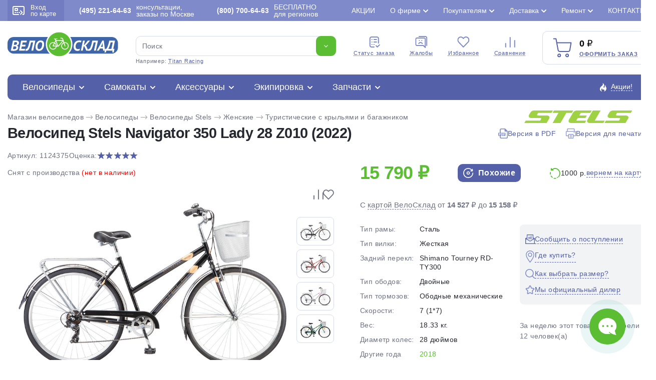

--- FILE ---
content_type: text/html; charset=utf-8
request_url: https://www.velosklad.ru/velosipedy/bike/24375/stels-navigator-350-lady-28-z010/
body_size: 49003
content:
<!DOCTYPE html>
<html lang="ru">
<head>
    <title>Велосипед Stels Navigator 350 Lady 28 Z010 2022: характеристики, цены, отзывы. Купить Велосипед Stels Navigator 350 Lady 28 Z010 2022 в Интернет-магазине ВелоСклад.ру</title>
        <meta name="Description" content="Велосипед Stels Navigator 350 Lady 28 Z010 2022 женский. Продаем Велосипед Stels Navigator 350 Lady 28 Z010 2022 по низкой цене с доставкой по Москве и России. Женский дорожный велосипед с оборудованием начального класса Shimano, 7 скоростей. Технические особенности: стальная рама Hi-Ten, жесткая стальная вилка, двойные алюминиевые обода, надежные ободные тормоза V-типа, защита цепи, длинные крылья, багажник, звонок. Подходит для прогулочного катания в городских условиях и по несложным маршрутам в лесу. Диаметр колес - 28 дюймов. Вес - 18,33 кг. Принимаем заказы круглосуточно. Звоните - (495) 221-64-63">
            <meta name="Keywords" Content="Велосипед Stels Navigator 350 Lady 28 Z010 2022, женский, характеристики, цены, отзывы, Интернет-магазин, ВелоСклад.ру">
    			<link rel="canonical" href="https://www.velosklad.ru/velosipedy/bike/24375/stels-navigator-350-lady-28-z010/"/>
		<meta http-equiv="Content-Type" content="text/html; charset=utf8">
	<meta name="viewport" content="width=device-width, initial-scale=1, maximum-scale=1">
	<meta name="format-detection" content="telephone=no"> 
	<link rel="shortcut icon" href="/favicon.ico">
	<link rel="apple-touch-icon" sizes="180x180" href="/mob/favicon/apple-touch-icon.png">
 	<link rel="icon" type="image/png" sizes="32x32" href="/mob/favicon/favicon-32x32.png">
  	<link rel="icon" type="image/png" sizes="16x16" href="/mob/favicon/favicon-16x16.png">
  	<link rel="manifest" href="/mob/favicon/site.webmanifest">
  	<link rel="mask-icon" href="/mob/favicon/safari-pinned-tab.svg" color="#5bbad5">

		<link rel="stylesheet" href="/js/plite/bnpl.css">
	
    <link rel="stylesheet" href="/css/pages.css?10.611">
    	<link rel="stylesheet" href="/css/style.css?10.611">
	<link rel="stylesheet" href="/css/jquery.fancybox.min-3.5.7.css">
	<link rel="stylesheet" href="/css/simplebar.css" />
		<link rel="stylesheet" href="/css/ah-style.css?10.611" />
						<script type="application/ld+json">
	{"@context":"https:\/\/schema.org","@type":"Organization","name":"\u0412\u0435\u043b\u043e\u0421\u043a\u043b\u0430\u0434.\u0440\u0443","url":"https:\/\/www.velosklad.ru","logo":"https:\/\/www.velosklad.ru\/img\/header\/logo.svg","contactPoint":{"@type":"ContactPoint","telephone":"+7 (800) 700-64-63","contactType":"customer service"},"sameAs":["https:\/\/www.youtube.com\/user\/VeloSklad","https:\/\/vk.com\/velosklad_ru","https:\/\/dzen.ru\/velosklad","https:\/\/twitter.com\/Velosklad","https:\/\/ok.ru\/group\/53486423310518\/","https:\/\/t.me\/VeloskladRu","https:\/\/www.tiktok.com\/@velosklad"]}
	</script>
	
</head>

<body>
<script>
var dostavkaMSK = sumallzakaz = actcrt = 0;
 var CountMainSearch = 0;  var getPoiskFiltrParentType = 0;
var getPoiskFiltrType = 0;
var getPoiskFiltrBrand = 0;
var mbVersNo = 0;
 var SelectConstructorMain = true;
</script>

	<div class="wrapper">
		<header class="header">
			<div class="header__top">
				<div class="header__top__container">
					<div class="header__enter">
						<a href="#modal" data-fancybox>
							<span><img src="/img/header/card.svg" alt=""></span>
							Вход <br> по карте
						</a>
					</div>
					<div class="header__phone">
						<a rel="nofollow" href="/contact/"><b>(495) 221-64-63</b> консультации, заказы по Москве</a>
					</div>
					<div class="header__phone">
						<a rel="nofollow" href="/contact/"><b>(800) 700-64-63</b>БЕСПЛАТНО <br>для регионов</a>
					</div>

					<ul class="header__top-links top-links">
                        						<li >
							<a href="/action/">Акции</a>
                            						</li>
                        						<li class="top-links__list">
							<a href="#">О фирме</a>
                            							<ul>
                                								<li><a href="/velomagazin/">История компании</a></li>
                                								<li><a href="/nashi-preimuschestva/">Наши преимущества</a></li>
                                								<li><a href="/staff-velo/">Сотрудники</a></li>
                                								<li><a href="/velo-comment/">Отзывы о ВелоСклад</a></li>
                                								<li><a href="/video/?type=1">Видео о фирме</a></li>
                                								<li><a href="/video/">Видео обзоры</a></li>
                                								<li><a href="/velo-news/">Новости</a></li>
                                								<li><a href="/partnerskaya-programma/">Партнерская программа</a></li>
                                								<li><a href="/velosklad-smi/">Мы в СМИ</a></li>
                                								<li><a href="/opt/">Оптовикам</a></li>
                                								<li><a href="/vakansii/">Вакансии</a></li>
                                							</ul>
                            						</li>
                        						<li class="top-links__list">
							<a href="#">Покупателям</a>
                            							<ul>
                                								<li><a href="/kak-vybrat-velosiped/">Как выбрать велосипед?</a></li>
                                								<li><a href="/oplata/">Способы оплаты</a></li>
                                								<li><a href="/return/">Возврат и обмен</a></li>
                                								<li><a href="/brand/">Каталог марок</a></li>
                                								<li><a href="/velo-cashback/">Дисконтная карта и кэшбэк</a></li>
                                								<li><a href="/gift-certificate/">Подарочный сертификат</a></li>
                                								<li><a href="/sezonnoe-hranenie/">Сезонное хранение</a></li>
                                								<li><a href="/velo-trade-in/">Вело Трейд-ин</a></li>
                                								<li><a href="/velo-obzor/">Статьи о велосипедах</a></li>
                                								<li><a href="/video/?type=3">Видео о велосипедах</a></li>
                                								<li><a href="/velo-help/">Вопросы и ответы</a></li>
                                								<li><a href="/option-velo/">Особенности велосипедов</a></li>
                                								<li><a href="/settings-velo/">Регулировки и настройки</a></li>
                                							</ul>
                            						</li>
                        						<li class="top-links__list">
							<a href="#">Доставка</a>
                            							<ul>
                                								<li><a href="/velosipedy-dostavka/">Доставка велосипедов по Москве</a></li>
                                								<li><a href="/delivery-russia/">Доставка велосипедов по России</a></li>
                                								<li><a href="/velosipedy-dostavka/#getpoint">Доставка в пункты самовывоза</a></li>
                                							</ul>
                            						</li>
                        						<li class="top-links__list">
							<a href="#">Ремонт</a>
                            							<ul>
                                								<li><a href="/velomagazin-garantia/">Гарантия</a></li>
                                								<li><a href="/velomaster/">Веломастерская</a></li>
                                								<li><a href="/viezdnoi-veloremont/">Выездной велоремонт</a></li>
                                								<li><a href="/velo-obzor/tema/obslujivanie-velosipeda-remont/">Статьи о ремонте</a></li>
                                								<li><a href="/video/?type=2">Видео о ремонте</a></li>
                                							</ul>
                            						</li>
                        						<li >
							<a href="/contact/">Контакты</a>
                            						</li>
                        					</ul>

				</div>
			</div>


			<div class="header__container">

				<div class="header__middle">
					<div class="header__middle-logo">
						<a href="/"><img src="/img/header/logo.svg" alt="Велосипеды с доставкой по России. Интернет магазин велосипедов ВелоСклад"></a>
					</div>

					<form action="/velosipedy/poiskall/" class="header__middle-search _search-paste search">
						<div class="header__middle-input">
							<input autocomplete="off" type="text" name="text" data-error="Ошибка" placeholder="Поиск" class="input jsTopsearch">
							<button type="submit" class="button">
								<img src="/img/down.svg" alt="">
							</button>
														<div class="search_top_panel">
							 <div class="search_top_panel_items">
								<div class="search_top_item1">
																		<div class="item1_1">
																				<div class="search_kyestop">Titan Racing</div>
																				<div class="search_kyestop">Stinger Element</div>
																				<div class="search_kyestop">Benort Allure</div>
																				<div class="search_kyestop">Benort</div>
																				<div class="search_kyestop">Stels Navigator</div>
																				<div class="search_kyestop">Benort Vector</div>
																			</div>
																		<div class="item1_2">
										<div class="tnametop">Категории</div>
										<div class="namecat"><a href="/velosipedy/">Велосипеды</a> <span>1 153</span></div>
										<div class="namecat"><a href="/samokat/">Самокаты</a> <span>112</span></div>
										<div class="namecat"><a href="/velosipedy-accessory/">Аксессуары</a> <span>630</span></div>
										<div class="namecat"><a href="/velosipedy-ekipirovka/">Экипировка</a> <span>311</span></div>
										<div class="namecat"><a href="/velosipedy-parts/">Запчасти</a> <span>1 091</span></div>
									</div>
								</div>
								<div class="search_top_item2">
																		<div class="tnametop">Популярные товары</div>
									<div class="search_top_new_bike">
																				<div class="search_top_new_bike_item">
											<div><img src="/i/models/big/22830.jpg"></div>
											<div>
												<div class="bname"><a href="/velosipedy/bike/22830/stels-navigator-900-md-29-f020/">Велосипед Stels Navigator 900 MD 29 F020 (2021)</a></div>
												<div class="bprice">22 000 ₽</div>
											</div>
										</div>
																				<div class="search_top_new_bike_item">
											<div><img src="/i/models/big/28290.jpg"></div>
											<div>
												<div class="bname"><a href="/velosipedy/bike/28290/cube-reaction-pro-29/">Велосипед Cube Reaction Pro 29 (2025)</a></div>
												<div class="bprice">114 900 ₽</div>
											</div>
										</div>
																				<div class="search_top_new_bike_item">
											<div><img src="/i/models/big/28376.jpg"></div>
											<div>
												<div class="bname"><a href="/velosipedy/bike/28376/cube-aim-slx-29/">Велосипед Cube Aim SLX 29 (2025)</a></div>
												<div class="bprice">83 500 ₽</div>
											</div>
										</div>
																				<div class="search_top_new_bike_item">
											<div><img src="/i/models/big/28378.jpg"></div>
											<div>
												<div class="bname"><a href="/velosipedy/bike/28378/cube-attention-pro-29/">Велосипед Cube Attention Pro 29 (2025)</a></div>
												<div class="bprice">92 900 ₽</div>
											</div>
										</div>
															
									</div>
								</div>
							 </div>
							</div>

							<div class="search__list jsAddTextRezultPoisk searchListItemsNew" id="search_list_scrol">
                               							</div>
						</div>
						<div class="header__middle-example">
							Например: <span class="_example">Titan Racing</span>
						</div>
					</form>


					<ul class="header__middle-menu">
						<li>
							<a href="/statusorder/"><span><img src="/img/header/menu1.svg" alt="Cтатус заказа - Интернет магазин велосипедов ВелоСклад"></span> Cтатус заказа</a>
						</li>
						<li>
							<a href="/contact/?tema=complaint#form-contact"><span><img src="/img/header/menu2.svg" alt="Жалобы - Интернет магазин велосипедов ВелоСклад"></span> Жалобы</a>
						</li>
						<li>
						    							<span class="cart-quantity-top outCountFavoritetop" style="display:none;">0</span>
														<a rel="nofollow" href="/velosipedy/favorites/"><span><img src="/img/header/menu3.svg" alt="Избранное - Интернет магазин велосипедов ВелоСклад"></span> Избранное</a>
						</li>
						<li>
						    							<span class="cart-quantity-top outCountComparetop" style="display:none;">0</span>
														<a rel="nofollow" href="/compare/"><span><img src="/img/header/menu4.svg" alt="Сравнение - Интернет магазин велосипедов ВелоСклад"></span> Сравнение</a>
						</li>
					</ul>

					<div class="header__middle-card">
						<div class="header__middle-cardIcon">
							<img src="/img/header/cart.svg" alt="Оформить заказ - ВелоСклад">
														<span class="cart-quantity AddCountChar outCountMain" style="display:none;">0</span>
													</div>
						<div class="header__middle-price">
							<span class="total-price rub AddSummChar">0</span>
							<a onclick="ym(51453,'reachGoal','go_to_the_shopping_cart'); return true;" href="/basket/">Оформить заказ</a>
						</div>
					</div>
				</div>

				<div class="header__bottom">
					<div class="header__bottom-item">
						<div class="header__bottom-title">
                            							<a href="/velosipedy/">Велосипеды</a>
							<div class="header__bottom-list">

								<ul class="header__bottom-tabs">
									<li>
										<a href="/velosipedy/sale/"><img class="mainMenuIcon" src="/imagelib/icon-catalog/velosipedy-svg/sale.svg" alt="Скидки на велосипеды"> Скидки на велосипеды</a>
										<ul>
											<li><a href="/velosipedy/bigsale/">Распродажа велосипедов по типам</a></li>
											<li><a href="/velosipedy/brandsbigsale/">Распродажа велосипедов по маркам</a></li>
											<li><a href="/velosipedy/sale/">Велосипеды со скидкой >20%</a></li>
											<li><a href="/velosipedy/hit/">Хиты продаж</a></li>
										</ul>
									</li>

																		<li>
										<a><img class="mainMenuIcon" src="/imagelib/icon-catalog/velosipedy-svg/brand.svg" alt="Подбор велосипедов"> Подбор велосипедов</a>
										<ul>
																						<li><a title="Велосипеды Мужские" href="/velosipedy/gender/men/">Мужские велосипеды</a></li>
																						<li><a title="Велосипеды Женские" href="/velosipedy/gender/women/">Женские велосипеды</a></li>
																						<li><a title="Велосипеды Детские для мальчиков до 3 лет" href="/velosipedy/gender/children-boys-3-years/">Детские для мальчиков до 3 лет</a></li>
																						<li><a title="Велосипеды Детские для девочек до 3 лет" href="/velosipedy/gender/children-girls-3-years/">Детские для девочек до 3 лет</a></li>
																						<li><a title="Велосипеды Детские для мальчиков 3-5 лет" href="/velosipedy/gender/children-boys-3-5-years/">Детские для мальчиков 3-5 лет</a></li>
																						<li><a title="Велосипеды Детские для девочек 3-5 лет" href="/velosipedy/gender/children-girls-3-5-years/">Детские для девочек 3-5 лет</a></li>
																						<li><a title="Велосипеды Детские для мальчиков 5-9 лет" href="/velosipedy/gender/children-boys-5-9-years/">Детские для мальчиков 5-9 лет</a></li>
																						<li><a title="Велосипеды Детские для девочек 5-9 лет" href="/velosipedy/gender/children-girls-5-9-years/">Детские для девочек 5-9 лет</a></li>
																						<li><a title="Велосипеды Подростковые для мальчиков 9-13 лет" href="/velosipedy/gender/teenage-boys-9-13-years/">Подростковые для мальчиков 9-13 лет</a></li>
																						<li><a title="Велосипеды Подростковые для девочек 9-13 лет" href="/velosipedy/gender/teenage-girls-9-13-years/">Подростковые для девочек 9-13 лет</a></li>
																					</ul>
									</li>
                                    									<li>
										<a href="/velosipedy/type/gornye/"><img class="mainMenuIcon" src="/imagelib/icon-catalog/velosipedy-svg/gornye.svg" alt="Горные велосипеды"> Горные велосипеды</a>
										                                                                                <ul>
                                            											<li><a href="/velosipedy/type/gornye/gornye-26/">Горные 26</a></li>
                                            											<li><a href="/velosipedy/type/gornye/gornye-27-5/">Горные 27.5</a></li>
                                            											<li><a href="/velosipedy/type/gornye/gornye-29/">Горные 29</a></li>
                                            											<li><a href="/velosipedy/type/gornye/fat-bike/">Фэтбайки</a></li>
                                            											<li><a href="/velosipedy/type/gornye/polu-fat-bike/">Полуфэтбайки</a></li>
                                            											 																						<li>
											<div class="bestItemsMenu">
												<div class="imgSVG"><img width="23" src="/img/icon/saleCat.svg"></div>
												<div><a href="/velosipedy/type/gornye/sale/">Распродажа горных велосипедов</a></div>
											</div>
											</li>
											
											<li>
											<div class="bestItemsMenu">
												<div class="imgSVG"><img width="21" src="/img/icon/best2.svg"></div>
												<div><a href="/velosipedy/type/gornye/best/"> Популярные горные велосипеды</a></div>
											</div>
											</li>
										</ul>
                                        									</li>
                                    									<li>
										<a href="/velosipedy/type/zhenskie/"><img class="mainMenuIcon" src="/imagelib/icon-catalog/velosipedy-svg/zhenskie.svg" alt="Женские велосипеды"> Женские велосипеды</a>
										                                                                                <ul>
                                            											<li><a href="/velosipedy/type/zhenskie/sportivnye/">Спортивные</a></li>
                                            											<li><a href="/velosipedy/type/zhenskie/turistitcheskie-s-krylyami-i-bagazhnikom/">Туристические с крыльями и багажником</a></li>
                                            											<li><a href="/velosipedy/type/zhenskie/kruizery/">Круизеры</a></li>
                                            											<li><a href="/velosipedy/type/zhenskie/komfortnye/">Комфортные</a></li>
                                            											 																						<li>
											<div class="bestItemsMenu">
												<div class="imgSVG"><img width="23" src="/img/icon/saleCat.svg"></div>
												<div><a href="/velosipedy/type/zhenskie/sale/">Распродажа женских велосипедов</a></div>
											</div>
											</li>
											
											<li>
											<div class="bestItemsMenu">
												<div class="imgSVG"><img width="21" src="/img/icon/best2.svg"></div>
												<div><a href="/velosipedy/type/zhenskie/best/"> Популярные женские велосипеды</a></div>
											</div>
											</li>
										</ul>
                                        									</li>
                                    									<li>
										<a href="/velosipedy/type/detskie/"><img class="mainMenuIcon" src="/imagelib/icon-catalog/velosipedy-svg/detskie.svg" alt="Детские велосипеды"> Детские велосипеды</a>
										                                                                                <ul>
                                            											<li><a href="/velosipedy/type/detskie/begovely/">Беговелы</a></li>
                                            											<li><a href="/velosipedy/type/detskie/trekhkolesnye/">Трехколесные</a></li>
                                            											<li><a href="/velosipedy/type/detskie/detskie-1-5-3-let/">Детские (1.5-3 лет)</a></li>
                                            											<li><a href="/velosipedy/type/detskie/detskie-3-5-let/">Детские (3-5 лет)</a></li>
                                            											<li><a href="/velosipedy/type/detskie/detskie-5-9-let/">Детские (5-9 лет)</a></li>
                                            											 																						<li>
											<div class="bestItemsMenu">
												<div class="imgSVG"><img width="23" src="/img/icon/saleCat.svg"></div>
												<div><a href="/velosipedy/type/detskie/sale/">Распродажа детских велосипедов</a></div>
											</div>
											</li>
											
											<li>
											<div class="bestItemsMenu">
												<div class="imgSVG"><img width="21" src="/img/icon/best2.svg"></div>
												<div><a href="/velosipedy/type/detskie/best/"> Популярные детские велосипеды</a></div>
											</div>
											</li>
										</ul>
                                        									</li>
                                    									<li>
										<a href="/velosipedy/type/podrostkovyie/"><img class="mainMenuIcon" src="/imagelib/icon-catalog/velosipedy-svg/podrostkovyie.svg" alt="Подростковые велосипеды"> Подростковые велосипеды</a>
										                                                                                <ul>
                                            											<li><a href="/velosipedy/type/podrostkovyie/dlya-maltchikov/">Для мальчиков</a></li>
                                            											<li><a href="/velosipedy/type/podrostkovyie/dlya-devotchek/">Для девочек</a></li>
                                            											<li><a href="/velosipedy/type/podrostkovyie/dvukhpodvesy/">Двухподвесы</a></li>
                                            											 																						<li>
											<div class="bestItemsMenu">
												<div class="imgSVG"><img width="23" src="/img/icon/saleCat.svg"></div>
												<div><a href="/velosipedy/type/podrostkovyie/sale/">Распродажа подростковых велосипедов</a></div>
											</div>
											</li>
											
											<li>
											<div class="bestItemsMenu">
												<div class="imgSVG"><img width="21" src="/img/icon/best2.svg"></div>
												<div><a href="/velosipedy/type/podrostkovyie/best/"> Популярные подростковые велосипеды</a></div>
											</div>
											</li>
										</ul>
                                        									</li>
                                    									<li>
										<a href="/velosipedy/type/dorozhnyie/"><img class="mainMenuIcon" src="/imagelib/icon-catalog/velosipedy-svg/dorozhnyie.svg" alt="Дорожные велосипеды"> Дорожные велосипеды</a>
										                                                                                <ul>
                                            											<li><a href="/velosipedy/type/dorozhnyie/turistitcheskie-s-krylyami-i-bagazhnikom/">Туристические с крыльями и багажником</a></li>
                                            											<li><a href="/velosipedy/type/dorozhnyie/gorodskie/">Городские</a></li>
                                            											<li><a href="/velosipedy/type/dorozhnyie/tandemy/">Тандемы</a></li>
                                            											 																						<li>
											<div class="bestItemsMenu">
												<div class="imgSVG"><img width="23" src="/img/icon/saleCat.svg"></div>
												<div><a href="/velosipedy/type/dorozhnyie/sale/">Распродажа дорожных велосипедов</a></div>
											</div>
											</li>
											
											<li>
											<div class="bestItemsMenu">
												<div class="imgSVG"><img width="21" src="/img/icon/best2.svg"></div>
												<div><a href="/velosipedy/type/dorozhnyie/best/"> Популярные дорожные велосипеды</a></div>
											</div>
											</li>
										</ul>
                                        									</li>
                                    									<li>
										<a href="/velosipedy/type/gornye-comfort/"><img class="mainMenuIcon" src="/imagelib/icon-catalog/velosipedy-svg/gornye-comfort.svg" alt="Комфортные велосипеды"> Комфортные велосипеды</a>
										                                                                                <ul>
                                            											<li><a href="/velosipedy/type/gornye-comfort/khardtejly/">Хардтейлы</a></li>
                                            											<li><a href="/velosipedy/type/gornye-comfort/kruizery/">Круизеры</a></li>
                                            											 																						<li>
											<div class="bestItemsMenu">
												<div class="imgSVG"><img width="23" src="/img/icon/saleCat.svg"></div>
												<div><a href="/velosipedy/type/gornye-comfort/sale/">Распродажа комфортных велосипедов</a></div>
											</div>
											</li>
											
											<li>
											<div class="bestItemsMenu">
												<div class="imgSVG"><img width="21" src="/img/icon/best2.svg"></div>
												<div><a href="/velosipedy/type/gornye-comfort/best/"> Популярные комфортные велосипеды</a></div>
											</div>
											</li>
										</ul>
                                        									</li>
                                    									<li>
										<a href="/velosipedy/type/skladnyie/"><img class="mainMenuIcon" src="/imagelib/icon-catalog/velosipedy-svg/skladnyie.svg" alt="Складные велосипеды"> Складные велосипеды</a>
										                                                                                <ul>
                                            											<li><a href="/velosipedy/type/skladnyie/kompaktnye-12-16-18/">Компактные 12, 16, 18</a></li>
                                            											<li><a href="/velosipedy/type/skladnyie/progulotchnye-20/">Прогулочные 20</a></li>
                                            											<li><a href="/velosipedy/type/skladnyie/dorozhnye-24/">Дорожные 24</a></li>
                                            											<li><a href="/velosipedy/type/skladnyie/polnorazmernye-26-29/">Полноразмерные  26-29</a></li>
                                            											 																						<li>
											<div class="bestItemsMenu">
												<div class="imgSVG"><img width="23" src="/img/icon/saleCat.svg"></div>
												<div><a href="/velosipedy/type/skladnyie/sale/">Распродажа складных велосипедов</a></div>
											</div>
											</li>
											
											<li>
											<div class="bestItemsMenu">
												<div class="imgSVG"><img width="21" src="/img/icon/best2.svg"></div>
												<div><a href="/velosipedy/type/skladnyie/best/"> Популярные складные велосипеды</a></div>
											</div>
											</li>
										</ul>
                                        									</li>
                                    									<li>
										<a href="/velosipedy/type/dvuhpodvesy/"><img class="mainMenuIcon" src="/imagelib/icon-catalog/velosipedy-svg/dvuhpodvesy.svg" alt="Двухподвесы велосипеды"> Двухподвесы велосипеды</a>
										                                                                                <ul>
                                            											<li><a href="/velosipedy/type/dvuhpodvesy/dvukhpodvesy-26/">Двухподвесы 26</a></li>
                                            											<li><a href="/velosipedy/type/dvuhpodvesy/dvukhpodvesy-27-5/">Двухподвесы 27.5</a></li>
                                            											<li><a href="/velosipedy/type/dvuhpodvesy/dvukhpodvesy-29/">Двухподвесы 29</a></li>
                                            											 																						<li>
											<div class="bestItemsMenu">
												<div class="imgSVG"><img width="23" src="/img/icon/saleCat.svg"></div>
												<div><a href="/velosipedy/type/dvuhpodvesy/sale/">Распродажа двухподвесных велосипедов</a></div>
											</div>
											</li>
											
											<li>
											<div class="bestItemsMenu">
												<div class="imgSVG"><img width="21" src="/img/icon/best2.svg"></div>
												<div><a href="/velosipedy/type/dvuhpodvesy/best/"> Популярные двухподвесы велосипеды</a></div>
											</div>
											</li>
										</ul>
                                        									</li>
                                    									<li>
										<a href="/velosipedy/type/hardtejly-extreme/"><img class="mainMenuIcon" src="/imagelib/icon-catalog/velosipedy-svg/hardtejly-extreme.svg" alt="Экстремальные велосипеды"> Экстремальные велосипеды</a>
										                                                                                <ul>
                                            											<li><a href="/velosipedy/type/hardtejly-extreme/strit-dert-4x-bajkerkross/">Стрит, дерт, 4X, байкеркросс</a></li>
                                            											<li><a href="/velosipedy/type/hardtejly-extreme/trial/">Триал</a></li>
                                            											<li><a href="/velosipedy/type/hardtejly-extreme/bmx/">BMX</a></li>
                                            											 																						<li>
											<div class="bestItemsMenu">
												<div class="imgSVG"><img width="23" src="/img/icon/saleCat.svg"></div>
												<div><a href="/velosipedy/type/hardtejly-extreme/sale/">Распродажа экстремальных велосипедов</a></div>
											</div>
											</li>
											
											<li>
											<div class="bestItemsMenu">
												<div class="imgSVG"><img width="21" src="/img/icon/best2.svg"></div>
												<div><a href="/velosipedy/type/hardtejly-extreme/best/"> Популярные экстремальные велосипеды</a></div>
											</div>
											</li>
										</ul>
                                        									</li>
                                    									<li>
										<a href="/velosipedy/type/elektrovelosipedy/"><img class="mainMenuIcon" src="/imagelib/icon-catalog/velosipedy-svg/elektrovelosipedy.svg" alt="Электровелосипеды велосипеды"> Электровелосипеды</a>
										                                                                                <ul>
                                            											<li><a href="/velosipedy/type/elektrovelosipedy/sportivnye/">Спортивные</a></li>
                                            											<li><a href="/velosipedy/type/elektrovelosipedy/skladnye/">Складные</a></li>
                                            											<li><a href="/velosipedy/type/elektrovelosipedy/gruzovyie/">Грузовые</a></li>
                                            											<li><a href="/velosipedy/type/elektrovelosipedy/dvukhpodvesy/">Двухподвесы</a></li>
                                            											<li><a href="/velosipedy/type/elektrovelosipedy/komfortnye/">Комфортные</a></li>
                                            											 																						<li>
											<div class="bestItemsMenu">
												<div class="imgSVG"><img width="23" src="/img/icon/saleCat.svg"></div>
												<div><a href="/velosipedy/type/elektrovelosipedy/sale/">Распродажа электровелосипедов</a></div>
											</div>
											</li>
											
											<li>
											<div class="bestItemsMenu">
												<div class="imgSVG"><img width="21" src="/img/icon/best2.svg"></div>
												<div><a href="/velosipedy/type/elektrovelosipedy/best/"> Популярные электровелосипеды</a></div>
											</div>
											</li>
										</ul>
                                        									</li>
                                    									<li>
										<a href="/velosipedy/type/shosseynyie/"><img class="mainMenuIcon" src="/imagelib/icon-catalog/velosipedy-svg/shosseynyie.svg" alt="Шоссейные велосипеды"> Шоссейные велосипеды</a>
										                                                                                <ul>
                                            											<li><a href="/velosipedy/type/shosseynyie/shossejnye/">Шоссейные</a></li>
                                            											<li><a href="/velosipedy/type/shosseynyie/tsiklokrossovye/">Циклокроссовые</a></li>
                                            											<li><a href="/velosipedy/type/shosseynyie/gravijnye/">Гравийные</a></li>
                                            											 																						<li>
											<div class="bestItemsMenu">
												<div class="imgSVG"><img width="23" src="/img/icon/saleCat.svg"></div>
												<div><a href="/velosipedy/type/shosseynyie/sale/">Распродажа шоссейных велосипедов</a></div>
											</div>
											</li>
											
											<li>
											<div class="bestItemsMenu">
												<div class="imgSVG"><img width="21" src="/img/icon/best2.svg"></div>
												<div><a href="/velosipedy/type/shosseynyie/best/"> Популярные шоссейные велосипеды</a></div>
											</div>
											</li>
										</ul>
                                        									</li>
                                    									<li>
										<a href="/velosipedy/type/gruzovyie/"><img class="mainMenuIcon" src="/imagelib/icon-catalog/velosipedy-svg/gruzovyie.svg" alt="Грузовые и другие велосипеды"> Грузовые и другие велосипеды</a>
										                                                                                <ul>
                                            											<li><a href="/velosipedy/type/gruzovyie/trehkolesnye/">Трехколесные</a></li>
                                            											<li><a href="/velosipedy/type/gruzovyie/velosipedy-pritsepy/">Велосипеды прицепы</a></li>
                                            											<li><a href="/velosipedy/type/gruzovyie/s-motorom/">С мотором</a></li>
                                            											 																						<li>
											<div class="bestItemsMenu">
												<div class="imgSVG"><img width="23" src="/img/icon/saleCat.svg"></div>
												<div><a href="/velosipedy/type/gruzovyie/sale/">Распродажа грузовых велосипедов</a></div>
											</div>
											</li>
											
											<li>
											<div class="bestItemsMenu">
												<div class="imgSVG"><img width="21" src="/img/icon/best2.svg"></div>
												<div><a href="/velosipedy/type/gruzovyie/best/"> Популярные грузовые и другие велосипеды</a></div>
											</div>
											</li>
										</ul>
                                        									</li>
                                    								</ul>

                                								<div class="header__bottom-marks marks">
									<div class="marks__title">Марки велосипедов</div>
									<ul class="marks__list">
                                                                                                                                                                										<li ><a href="/velosipedy/brand/adriatica/">Adriatica 1</a></li>
                                                                                                                                                                                                        										<li ><a href="/velosipedy/brand/aist/">Aist 20</a></li>
                                                                                                                        										<li ><a href="/velosipedy/brand/alpine-bike/">Alpine Bike 1</a></li>
                                                                                                                        										<li ><a href="/velosipedy/brand/altair/">Altair 4</a></li>
                                                                                                                        										<li class="marks__active"><a href="/velosipedy/brand/aspect/">Aspect 30</a></li>
                                                                                                                        										<li ><a href="/velosipedy/brand/atom/">Atom 28</a></li>
                                                                                                                        										<li ><a href="/velosipedy/brand/author/">Author 1</a></li>
                                                                                                                                                                                                                                                                                        										<li class="marks__active"><a href="/velosipedy/brand/benort/">Benort 10</a></li>
                                                                                                                        										<li ><a href="/velosipedy/brand/bh/">BH 7</a></li>
                                                                                                                                                                                                                                                                                        										<li ><a href="/velosipedy/brand/bold/">Bold 3</a></li>
                                                                                                                                                                                                                                                                                                                                                                        										<li ><a href="/velosipedy/brand/chopper/">Chopper 1</a></li>
                                                                                                                                                                                                        										<li ><a href="/velosipedy/brand/cord/">Cord 1</a></li>
                                                                                                                                                                                                        										<li class="marks__active"><a href="/velosipedy/brand/cube/">Cube 80</a></li>
                                                                                                                                                                                                                                                                                        										<li ><a href="/velosipedy/brand/electra/">Electra 7</a></li>
                                                                                                                        										<li ><a href="/velosipedy/brand/eltreco/">Eltreco 3</a></li>
                                                                                                                        										<li ><a href="/velosipedy/brand/exegol/">Exegol 1</a></li>
                                                                                                                        										<li ><a href="/velosipedy/brand/falcon-bike/">Falcon Bike 8</a></li>
                                                                                                                        										<li ><a href="/velosipedy/brand/fixie-inc/">Fixie Inc 1</a></li>
                                                                                                                                                                                                        										<li ><a href="/velosipedy/brand/format/">Format 14</a></li>
                                                                                                                        										<li class="marks__active"><a href="/velosipedy/brand/forward/">Forward 17</a></li>
                                                                                                                                                                                                        										<li ><a href="/velosipedy/brand/foxx/">Foxx 21</a></li>
                                                                                                                        										<li ><a href="/velosipedy/brand/gelbert/">Gelbert 30</a></li>
                                                                                                                        										<li ><a href="/velosipedy/brand/ghost/">Ghost 8</a></li>
                                                                                                                        										<li ><a href="/velosipedy/brand/giant/">Giant 3</a></li>
                                                                                                                                                                                                        										<li ><a href="/velosipedy/brand/globber/">Globber 13</a></li>
                                                                                                                                                                                                        										<li class="marks__active"><a href="/velosipedy/brand/hagen/">Hagen 29</a></li>
                                                                                                                        										<li ><a href="/velosipedy/brand/haibike/">Haibike 2</a></li>
                                                                                                                                                                                                        										<li ><a href="/velosipedy/brand/haro/">Haro 16</a></li>
                                                                                                                                                                                                        										<li ><a href="/velosipedy/brand/intrino/">Intrino 6</a></li>
                                                                                                                                                                                                                                                                                                                                                                                                                                                        										<li ><a href="/velosipedy/brand/marin/">Marin 22</a></li>
                                                                                                                        										<li ><a href="/velosipedy/brand/masi/">Masi 1</a></li>
                                                                                                                                                                                                        										<li ><a href="/velosipedy/brand/maxiscoo/">Maxiscoo 45</a></li>
                                                                                                                        										<li ><a href="/velosipedy/brand/merida/">Merida 2</a></li>
                                                                                                                                                                                                                                                                                                                                                                                                                                                        										<li ><a href="/velosipedy/brand/novatrack/">Novatrack 82</a></li>
                                                                                                                                                                                                                                                                                                                                                                                                                                                                                                                                                                                                                        										<li ><a href="/velosipedy/brand/pifagor/">Pifagor 14</a></li>
                                                                                                                                                                                                        										<li ><a href="/velosipedy/brand/polygon/">Polygon 56</a></li>
                                                                                                                        										<li ><a href="/velosipedy/brand/q-play/">Q-Play 1</a></li>
                                                                                                                        										<li ><a href="/velosipedy/brand/rock-machine/">Rock Machine 8</a></li>
                                                                                                                                                                                                                                                                                        										<li ><a href="/velosipedy/brand/royal-baby/">Royal Baby 22</a></li>
                                                                                                                        										<li ><a href="/velosipedy/brand/rush-hour/">Rush Hour 8</a></li>
                                                                                                                                                                                                                                                                                        										<li ><a href="/velosipedy/brand/scott/">Scott 38</a></li>
                                                                                                                                                                                                        										<li ><a href="/velosipedy/brand/shulz/">Shulz 19</a></li>
                                                                                                                                                                                                                                                                                        										<li ><a href="/velosipedy/brand/spinn/">Spinn 8</a></li>
                                                                                                                        										<li ><a href="/velosipedy/brand/stalker/">Stalker 2</a></li>
                                                                                                                        										<li class="marks__active"><a href="/velosipedy/brand/stark/">Stark 103</a></li>
                                                                                                                        										<li class="marks__active"><a href="/velosipedy/brand/stels/">Stels 159</a></li>
                                                                                                                                                                                                        										<li class="marks__active"><a href="/velosipedy/brand/stinger/">Stinger 40</a></li>
                                                                                                                                                                                                                                                                                                                                                                        										<li ><a href="/velosipedy/brand/superior/">Superior 29</a></li>
                                                                                                                                                                                                        										<li ><a href="/velosipedy/brand/techteam/">TechTeam 10</a></li>
                                                                                                                        										<li ><a href="/velosipedy/brand/titan-racing/">Titan Racing 51</a></li>
                                                                                                                                                                                                        										<li ><a href="/velosipedy/brand/trek/">Trek 9</a></li>
                                                                                                                                                                                                                                                                                                                                                                                                                                                                                                                                                                                                                        										<li class="marks__active"><a href="/velosipedy/brand/welt/">Welt 44</a></li>
                                                                                                                        										<li ><a href="/velosipedy/brand/wind/">Wind 14</a></li>
                                                                                                                                                                                                                                                                                                                                										<li><a rel="nofollow" href="/brand/?all=1">Все марки</a></li>
									</ul>
								</div>
							</div>
						</div>
					</div>

                    					<div class="header__bottom-item header__bottom_samokat">
						<div class="header__bottom-title">
							<a href="/samokat/">Самокаты</a>
							<div class="header__bottom-list">
								<ul class="header__bottom-tabs">
									<li><a rel="nofollow" href="/samokat/"><img class="mainMenuIcon" src="/imagelib/icon-catalog/samokat-svg/samokat.svg" alt="Все типы самокатов"> Все типы</a></li>
									<li><a href="/samokat/bigsale/"><img class="mainMenuIcon" src="/imagelib/icon-catalog/samokat-svg/bigsale.svg" alt="Самокаты со скидкой>20%"> Самокаты со скидкой>20%</a></li>
									<li><a href="/samokat/sale/"><img class="mainMenuIcon" src="/imagelib/icon-catalog/samokat-svg/sale.svg" alt="Распродажа самокатов"> Распродажа самокатов</a></li>
									<li style="margin-bottom: 20px;"><a href="/samokat/hit/"><img class="mainMenuIcon" src="/imagelib/icon-catalog/samokat-svg/hit.svg" alt="Хиты продаж самокатов"> Хиты продаж</a></li>

                                    									<li><a href="/samokat/catalog/vnedorozhnye/"><img class="mainMenuIcon" src="/imagelib/icon-catalog/samokat-svg/vnedorozhnye.svg" alt="Самокаты внедорожные"> Самокаты внедорожные</a></li>
                                    									<li><a href="/samokat/catalog/gorodskie/"><img class="mainMenuIcon" src="/imagelib/icon-catalog/samokat-svg/gorodskie.svg" alt="Самокаты городские"> Самокаты городские</a></li>
                                    									<li><a href="/samokat/catalog/begovely/"><img class="mainMenuIcon" src="/imagelib/icon-catalog/samokat-svg/begovely.svg" alt="Самокаты детские"> Самокаты детские</a></li>
                                    									<li><a href="/samokat/catalog/dvuhkolesnye/"><img class="mainMenuIcon" src="/imagelib/icon-catalog/samokat-svg/dvuhkolesnye.svg" alt="Самокаты детские двухколесные"> Самокаты детские 2-колесные</a></li>
                                    									<li><a href="/samokat/catalog/kikbordy/"><img class="mainMenuIcon" src="/imagelib/icon-catalog/samokat-svg/kikbordy.svg" alt="Самокаты кикборды"> Самокаты кикборды</a></li>
                                    									<li><a href="/samokat/catalog/sportivnye/"><img class="mainMenuIcon" src="/imagelib/icon-catalog/samokat-svg/sportivnye.svg" alt="Самокаты экстремальные"> Самокаты экстремальные</a></li>
                                    									<li><a href="/samokat/catalog/tridery/"><img class="mainMenuIcon" src="/imagelib/icon-catalog/samokat-svg/tridery.svg" alt="Самокаты тридеры"> Самокаты тридеры</a></li>
                                    									<li><a href="/samokat/catalog/elecrtosamokaty/"><img class="mainMenuIcon" src="/imagelib/icon-catalog/samokat-svg/elecrtosamokaty.svg" alt="Электросамокаты"> Электросамокаты</a></li>
                                    								</ul>

                                								<div class="header__bottom-marks marks">
									<div class="marks__title">Марки самокатов</div>
									<ul class="marks__list">
                                                                                										<li><a href="/samokat/brand/aztec/">Aztec 9</a></li>
                                                                                                                        										<li><a href="/samokat/brand/ethic/">Ethic 1</a></li>
                                                                                                                        										<li><a href="/samokat/brand/exegol/">Exegol 4</a></li>
                                                                                                                        										<li><a href="/samokat/brand/globber/">Globber 43</a></li>
                                                                                                                        										<li><a href="/samokat/brand/maxiscoo/">Maxiscoo 14</a></li>
                                                                                                                        										<li><a href="/samokat/brand/micro/">Micro 3</a></li>
                                                                                                                        										<li><a href="/samokat/brand/novatrack/">Novatrack 14</a></li>
                                                                                                                        										<li><a href="/samokat/brand/razor/">Razor 5</a></li>
                                                                                                                        										<li><a href="/samokat/brand/scool/">Scool 1</a></li>
                                                                                                                        										<li><a href="/samokat/brand/shulz/">Shulz 7</a></li>
                                                                                                                        										<li><a href="/samokat/brand/slider/">Slider 10</a></li>
                                                                                                                        										<li><a href="/samokat/brand/versatyl/">Versatyl 1</a></li>
                                                                                									</ul>
								</div>
							</div>
						</div>
					</div>

                    					<div class="header__bottom-item header__bottom_accessory">
						<div class="header__bottom-title">
							<a href="/velosipedy-accessory/">Аксессуары</a>
							<ul class="header__bottom-items">
                                								<li>
									<a  href="/velosipedy-accessory/catalog/avtobagazhniki-dlya-velosipedov/"><img class="mainMenuIcon" src="/imagelib/icon-catalog/velosipedy-accessory-svg/avtobagazhniki-dlya-velosipedov.svg" alt="Автобагажники для велосипеда"> Автобагажники для велосипеда</a>
                                                                        									<ul class="header__bottom-itemsList">
																				<li><a href="/velosipedy-accessory/catalog/avtobagazhniki-dlya-velosipedov/drugie1/">Другие</a></li>
																				<li><a href="/velosipedy-accessory/catalog/avtobagazhniki-dlya-velosipedov/na-kryshu/">На крышу</a></li>
																				<li><a href="/velosipedy-accessory/catalog/avtobagazhniki-dlya-velosipedov/na-farkop/">На фаркоп</a></li>
																			</ul>
                                    								</li>
                                								<li>
									<a  href="/velosipedy-accessory/catalog/velobagazhniki/"><img class="mainMenuIcon" src="/imagelib/icon-catalog/velosipedy-accessory-svg/velobagazhniki.svg" alt="Багажники"> Багажники</a>
                                                                        									<ul class="header__bottom-itemsList">
																				<li><a href="/velosipedy-accessory/catalog/velobagazhniki/konsolnye/">Консольные</a></li>
																				<li><a href="/velosipedy-accessory/catalog/velobagazhniki/pod-diskovyj-tormoz/">Под дисковый тормоз</a></li>
																				<li><a href="/velosipedy-accessory/catalog/velobagazhniki/standartnye/">Стандартные</a></li>
																				<li><a href="/velosipedy-accessory/catalog/velobagazhniki/fiksatory-gruza-dlya-velosipedov/">Фиксаторы груза и другое</a></li>
																			</ul>
                                    								</li>
                                								<li>
									<a  href="/velosipedy-accessory/catalog/velokompyuteryi/"><img class="mainMenuIcon" src="/imagelib/icon-catalog/velosipedy-accessory-svg/velokompyuteryi.svg" alt="Велокомпьютеры"> Велокомпьютеры</a>
                                                                        									<ul class="header__bottom-itemsList">
																				<li><a href="/velosipedy-accessory/catalog/velokompyuteryi/besprovodnye/">Беспроводные</a></li>
																				<li><a href="/velosipedy-accessory/catalog/velokompyuteryi/gadzhety-dlya-velosipeda/">Гаджеты для велосипеда</a></li>
																				<li><a href="/velosipedy-accessory/catalog/velokompyuteryi/komplektuyushchie1/">Комплектующие</a></li>
																				<li><a href="/velosipedy-accessory/catalog/velokompyuteryi/provodnye/">Проводные</a></li>
																				<li><a href="/velosipedy-accessory/catalog/velokompyuteryi/pulsometry/">Пульсометры</a></li>
																			</ul>
                                    								</li>
                                								<li>
									<a  href="/velosipedy-accessory/catalog/derzhateli-telefonov/"><img class="mainMenuIcon" src="/imagelib/icon-catalog/velosipedy-accessory-svg/derzhateli-telefonov.svg" alt="Держатели телефонов"> Держатели телефонов</a>
                                                                        								</li>
                                								<li>
									<a  href="/velosipedy-accessory/catalog/detskie-velokresla/"><img class="mainMenuIcon" src="/imagelib/icon-catalog/velosipedy-accessory-svg/detskie-velokresla.svg" alt="Детские велокресла"> Детские велокресла</a>
                                                                        									<ul class="header__bottom-itemsList">
																				<li><a href="/velosipedy-accessory/catalog/detskie-velokresla/komplektuyushchie2/">Комплектующие</a></li>
																				<li><a href="/velosipedy-accessory/catalog/detskie-velokresla/na-bagazhnik/">На багажник</a></li>
																				<li><a href="/velosipedy-accessory/catalog/detskie-velokresla/velokresla-na-ramu/">На раму</a></li>
																			</ul>
                                    								</li>
                                								<li>
									<a  style="font-weight:bolder;" href="/velosipedy-accessory/catalog/drugie-aksessuaryi/"><img class="mainMenuIcon" src="/imagelib/icon-catalog/velosipedy-accessory-svg/drugie-aksessuaryi.svg" alt="Другие велоаксессуары"> Другие велоаксессуары</a>
                                                                        									<ul class="header__bottom-itemsList">
																				<li><a href="/velosipedy-accessory/catalog/drugie-aksessuaryi/adaptery/">Адаптеры</a></li>
																				<li><a href="/velosipedy-accessory/catalog/drugie-aksessuaryi/akustika/">Акустика</a></li>
																				<li><a href="/velosipedy-accessory/catalog/drugie-aksessuaryi/velostanki/">Велостанки</a></li>
																				<li><a href="/velosipedy-accessory/catalog/drugie-aksessuaryi/lyzhi/">Лыжи</a></li>
																				<li><a href="/velosipedy-accessory/catalog/drugie-aksessuaryi/nakladki-na-rul/">Накладки на руль</a></li>
																			</ul>
                                    								</li>
                                								<li>
									<a  href="/velosipedy-accessory/catalog/velozamki/"><img class="mainMenuIcon" src="/imagelib/icon-catalog/velosipedy-accessory-svg/velozamki.svg" alt="Замки"> Замки</a>
                                                                        									<ul class="header__bottom-itemsList">
																				<li><a href="/velosipedy-accessory/catalog/velozamki/drugie-velozamki/">Другие</a></li>
																				<li><a href="/velosipedy-accessory/catalog/velozamki/na-disk/">На диск</a></li>
																				<li><a href="/velosipedy-accessory/catalog/velozamki/ramki/">Рамки</a></li>
																				<li><a href="/velosipedy-accessory/catalog/velozamki/trossovye/">Тросовые</a></li>
																				<li><a href="/velosipedy-accessory/catalog/velozamki/cepi1/">Цепи</a></li>
																			</ul>
                                    								</li>
                                								<li>
									<a  href="/velosipedy-accessory/catalog/zaschita-pera-veloramyi/"><img class="mainMenuIcon" src="/imagelib/icon-catalog/velosipedy-accessory-svg/zaschita-pera-veloramyi.svg" alt="Защита пера велорамы"> Защита пера велорамы</a>
                                                                        								</li>
                                								<li>
									<a  href="/velosipedy-accessory/catalog/zawita-pereklyuchateley/"><img class="mainMenuIcon" src="/imagelib/icon-catalog/velosipedy-accessory-svg/zawita-pereklyuchateley.svg" alt="Защита переключателей"> Защита переключателей</a>
                                                                        								</li>
                                								<li>
									<a  href="/velosipedy-accessory/catalog/velozvonki/"><img class="mainMenuIcon" src="/imagelib/icon-catalog/velosipedy-accessory-svg/velozvonki.svg" alt="Звонки"> Звонки</a>
                                                                        									<ul class="header__bottom-itemsList">
																				<li><a href="/velosipedy-accessory/catalog/velozvonki/klaksony/">Клаксоны</a></li>
																				<li><a href="/velosipedy-accessory/catalog/velozvonki/pnevmosignaly/">Пневмосигналы</a></li>
																				<li><a href="/velosipedy-accessory/catalog/velozvonki/udarnye/">Ударные</a></li>
																				<li><a href="/velosipedy-accessory/catalog/velozvonki/elektricheskie/">Электрические</a></li>
																			</ul>
                                    								</li>
                                								<li>
									<a  href="/velosipedy-accessory/catalog/zerkala/"><img class="mainMenuIcon" src="/imagelib/icon-catalog/velosipedy-accessory-svg/zerkala.svg" alt="Зеркала"> Зеркала</a>
                                                                        								</li>
                                								<li>
									<a  href="/velosipedy-accessory/catalog/instrumentyi/"><img class="mainMenuIcon" src="/imagelib/icon-catalog/velosipedy-accessory-svg/instrumentyi.svg" alt="Инструменты"> Инструменты</a>
                                                                        									<ul class="header__bottom-itemsList">
																				<li><a href="/velosipedy-accessory/catalog/instrumentyi/drugie-veloinstrumentyi/">Другие велоинструменты</a></li>
																				<li><a href="/velosipedy-accessory/catalog/instrumentyi/klyuchi-dlya-velosipedov/">Ключи для велосипедов</a></li>
																				<li><a href="/velosipedy-accessory/catalog/instrumentyi/montazhki-dlya-velosipedov/">Монтажки для велосипедов</a></li>
																				<li><a href="/velosipedy-accessory/catalog/instrumentyi/nabory/">Наборы</a></li>
																			</ul>
                                    								</li>
                                								<li>
									<a  href="/velosipedy-accessory/catalog/velokorzinyi/"><img class="mainMenuIcon" src="/imagelib/icon-catalog/velosipedy-accessory-svg/velokorzinyi.svg" alt="Корзины"> Корзины</a>
                                                                        									<ul class="header__bottom-itemsList">
																				<li><a href="/velosipedy-accessory/catalog/velokorzinyi/komplektuyushchie3/">Комплектующие</a></li>
																				<li><a href="/velosipedy-accessory/catalog/velokorzinyi/korziny-dlya-velosipedov/">Корзины для велосипедов</a></li>
																			</ul>
                                    								</li>
                                								<li>
									<a  href="/velosipedy-accessory/catalog/kryilya-dlya-velosipedov/"><img class="mainMenuIcon" src="/imagelib/icon-catalog/velosipedy-accessory-svg/kryilya-dlya-velosipedov.svg" alt="Крылья для велосипедов"> Крылья для велосипедов</a>
                                                                        									<ul class="header__bottom-itemsList">
																				<li><a href="/velosipedy-accessory/catalog/kryilya-dlya-velosipedov/zadnie1/">Задние</a></li>
																				<li><a href="/velosipedy-accessory/catalog/kryilya-dlya-velosipedov/komplekty/">Комплекты</a></li>
																				<li><a href="/velosipedy-accessory/catalog/kryilya-dlya-velosipedov/perednie1/">Передние</a></li>
																			</ul>
                                    								</li>
                                								<li>
									<a  href="/velosipedy-accessory/catalog/nasosyi/"><img class="mainMenuIcon" src="/imagelib/icon-catalog/velosipedy-accessory-svg/nasosyi.svg" alt="Насосы"> Насосы</a>
                                                                        									<ul class="header__bottom-itemsList">
																				<li><a href="/velosipedy-accessory/catalog/nasosyi/co2/">CO2</a></li>
																				<li><a href="/velosipedy-accessory/catalog/nasosyi/vysokogo-davleniya/">Высокого давления</a></li>
																				<li><a href="/velosipedy-accessory/catalog/nasosyi/nozhnye/">Ножные</a></li>
																				<li><a href="/velosipedy-accessory/catalog/nasosyi/perehodniki/">Переходники</a></li>
																				<li><a href="/velosipedy-accessory/catalog/nasosyi/ruchnye/">Ручные</a></li>
																				<li><a href="/velosipedy-accessory/catalog/nasosyi/elektro/">Электрические</a></li>
																			</ul>
                                    								</li>
                                								<li>
									<a  href="/velosipedy-accessory/catalog/podstavki-i-kronshteyny/"><img class="mainMenuIcon" src="/imagelib/icon-catalog/velosipedy-accessory-svg/podstavki-i-kronshteyny.svg" alt="Подставки, кронштейны"> Подставки, кронштейны</a>
                                                                        									<ul class="header__bottom-itemsList">
																				<li><a href="/velosipedy-accessory/catalog/podstavki-i-kronshteyny/velokronshteyny/">Велокронштейны</a></li>
																				<li><a href="/velosipedy-accessory/catalog/podstavki-i-kronshteyny/velopodstavki/">Велоподставки</a></li>
																				<li><a href="/velosipedy-accessory/catalog/podstavki-i-kronshteyny/roditelskie-ruchki/">Родительские ручки</a></li>
																			</ul>
                                    								</li>
                                								<li>
									<a  href="/velosipedy-accessory/catalog/remkomplektyi/"><img class="mainMenuIcon" src="/imagelib/icon-catalog/velosipedy-accessory-svg/remkomplektyi.svg" alt="Ремкомплекты"> Ремкомплекты</a>
                                                                        								</li>
                                								<li>
									<a  href="/velosipedy-accessory/catalog/svetootrazhateli-svetodiody/"><img class="mainMenuIcon" src="/imagelib/icon-catalog/velosipedy-accessory-svg/svetootrazhateli-svetodiody.svg" alt="Светоотражатели, светодиоды"> Светоотражатели, светодиоды</a>
                                                                        									<ul class="header__bottom-itemsList">
																				<li><a href="/velosipedy-accessory/catalog/svetootrazhateli-svetodiody/braslety/">Браслеты, клипсы</a></li>
																				<li><a href="/velosipedy-accessory/catalog/svetootrazhateli-svetodiody/na-spicy/">На спицы</a></li>
																				<li><a href="/velosipedy-accessory/catalog/svetootrazhateli-svetodiody/nakleyki/">Наклейки</a></li>
																			</ul>
                                    								</li>
                                								<li>
									<a  href="/velosipedy-accessory/catalog/velosmazki/"><img class="mainMenuIcon" src="/imagelib/icon-catalog/velosipedy-accessory-svg/velosmazki.svg" alt="Смазки и очистители"> Смазки и очистители</a>
                                                                        									<ul class="header__bottom-itemsList">
																				<li><a href="/velosipedy-accessory/catalog/velosmazki/gustye/">Густые</a></li>
																				<li><a href="/velosipedy-accessory/catalog/velosmazki/zhidkie/">Жидкие</a></li>
																				<li><a href="/velosipedy-accessory/catalog/velosmazki/sprei/">Спреи</a></li>
																			</ul>
                                    								</li>
                                								<li>
									<a  href="/velosipedy-accessory/catalog/velosumki/"><img class="mainMenuIcon" src="/imagelib/icon-catalog/velosipedy-accessory-svg/velosumki.svg" alt="Сумки"> Сумки</a>
                                                                        									<ul class="header__bottom-itemsList">
																				<li><a href="/velosipedy-accessory/catalog/velosumki/na-bagazhnik-i-drugie/">На багажник и другие</a></li>
																				<li><a href="/velosipedy-accessory/catalog/velosumki/na-ramu/">На раму</a></li>
																				<li><a href="/velosipedy-accessory/catalog/velosumki/na-rul/">На руль</a></li>
																				<li><a href="/velosipedy-accessory/catalog/velosumki/na-sedlo/">На седло</a></li>
																			</ul>
                                    								</li>
                                								<li>
									<a  href="/velosipedy-accessory/catalog/flyagi-derzhateli/"><img class="mainMenuIcon" src="/imagelib/icon-catalog/velosipedy-accessory-svg/flyagi-derzhateli.svg" alt="Фляги"> Фляги</a>
                                                                        									<ul class="header__bottom-itemsList">
																				<li><a href="/velosipedy-accessory/catalog/flyagi-derzhateli/obychnye2/">Обычные</a></li>
																				<li><a href="/velosipedy-accessory/catalog/flyagi-derzhateli/termoflyagi/">Термофляги</a></li>
																			</ul>
                                    								</li>
                                								<li>
									<a  href="/velosipedy-accessory/catalog/flyagoderzhateli/"><img class="mainMenuIcon" src="/imagelib/icon-catalog/velosipedy-accessory-svg/flyagoderzhateli.svg" alt="Флягодержатели"> Флягодержатели</a>
                                                                        								</li>
                                								<li>
									<a  href="/velosipedy-accessory/catalog/fonari/"><img class="mainMenuIcon" src="/imagelib/icon-catalog/velosipedy-accessory-svg/fonari.svg" alt="Фонари"> Фонари</a>
                                                                        									<ul class="header__bottom-itemsList">
																				<li><a href="/velosipedy-accessory/catalog/fonari/zadnie2/">Задние</a></li>
																				<li><a href="/velosipedy-accessory/catalog/fonari/komplekty-povorotniki/">Комплекты, поворотники</a></li>
																				<li><a href="/velosipedy-accessory/catalog/fonari/perednie2/">Передние</a></li>
																			</ul>
                                    								</li>
                                								<li>
									<a  href="/velosipedy-accessory/catalog/chekhly/"><img class="mainMenuIcon" src="/imagelib/icon-catalog/velosipedy-accessory-svg/chekhly.svg" alt="Чехлы"> Чехлы</a>
                                                                        									<ul class="header__bottom-itemsList">
																				<li><a href="/velosipedy-accessory/catalog/chekhly/dlya-samokatov/">Для самокатов</a></li>
																				<li><a href="/velosipedy-accessory/catalog/chekhly/dlya-skladnykh/">Для складных</a></li>
																				<li><a href="/velosipedy-accessory/catalog/chekhly/polnorazmernye/">Полноразмерные</a></li>
																			</ul>
                                    								</li>
                                							</ul>
						</div>
					</div>

                    					<div class="header__bottom-item">
						<div class="header__bottom-title">
							<a href="/velosipedy-ekipirovka/">Экипировка</a>
							<ul class="header__bottom-items">
                                								<li>
									<a href="/velosipedy-ekipirovka/catalog/bandany/"><img class="mainMenuIcon" src="/imagelib/icon-catalog/velosipedy-ekipirovka-svg/bandany.svg" alt="Банданы и шапки"> Банданы и шапки</a>
                                    																		<ul class="header__bottom-itemsList">
																				<li><a href="/velosipedy-ekipirovka/catalog/bandany/zimnie/">Зимние</a></li>
																				<li><a href="/velosipedy-ekipirovka/catalog/bandany/letnie/">Летние</a></li>
																			</ul>
                                    								</li>
                                								<li>
									<a href="/velosipedy-ekipirovka/catalog/veloryukzaki/"><img class="mainMenuIcon" src="/imagelib/icon-catalog/velosipedy-ekipirovka-svg/veloryukzaki.svg" alt="Велорюкзаки"> Велорюкзаки</a>
                                    																		<ul class="header__bottom-itemsList">
																				<li><a href="/velosipedy-ekipirovka/catalog/veloryukzaki/bolshie/">Большие</a></li>
																				<li><a href="/velosipedy-ekipirovka/catalog/veloryukzaki/obychnye3/">Обычные</a></li>
																				<li><a href="/velosipedy-ekipirovka/catalog/veloryukzaki/chehly-i-gidratory/">Чехлы и гидраторы</a></li>
																			</ul>
                                    								</li>
                                								<li>
									<a href="/velosipedy-ekipirovka/catalog/zawita/"><img class="mainMenuIcon" src="/imagelib/icon-catalog/velosipedy-ekipirovka-svg/zawita.svg" alt="Защита"> Защита</a>
                                    																		<ul class="header__bottom-itemsList">
																				<li><a href="/velosipedy-ekipirovka/catalog/zawita/drugaya/">Другая</a></li>
																				<li><a href="/velosipedy-ekipirovka/catalog/zawita/zawita-nog/">Защита ног</a></li>
																				<li><a href="/velosipedy-ekipirovka/catalog/zawita/zawita-ruk/">Защита рук</a></li>
																				<li><a href="/velosipedy-ekipirovka/catalog/zawita/zawita-shei/">Защита шеи</a></li>
																				<li><a href="/velosipedy-ekipirovka/catalog/zawita/zawita-komplekty/">Комплекты</a></li>
																			</ul>
                                    								</li>
                                								<li>
									<a href="/velosipedy-ekipirovka/catalog/kepki/"><img class="mainMenuIcon" src="/imagelib/icon-catalog/velosipedy-ekipirovka-svg/kepki.svg" alt="Кепки"> Кепки</a>
                                    																	</li>
                                								<li>
									<a href="/velosipedy-ekipirovka/catalog/shoes/"><img class="mainMenuIcon" src="/imagelib/icon-catalog/velosipedy-ekipirovka-svg/shoes.svg" alt="Обувь"> Обувь</a>
                                    																	</li>
                                								<li>
									<a href="/velosipedy-ekipirovka/catalog/odezhda/"><img class="mainMenuIcon" src="/imagelib/icon-catalog/velosipedy-ekipirovka-svg/odezhda.svg" alt="Одежда"> Одежда</a>
                                    																		<ul class="header__bottom-itemsList">
																				<li><a href="/velosipedy-ekipirovka/catalog/odezhda/dzhersi/">Джерси</a></li>
																				<li><a href="/velosipedy-ekipirovka/catalog/odezhda/kurtki-i-dozhdeviki/">Куртки и дождевики</a></li>
																				<li><a href="/velosipedy-ekipirovka/catalog/odezhda/svetootrazhayuschie-zhilety/">Светоотражающие жилеты</a></li>
																				<li><a href="/velosipedy-ekipirovka/catalog/odezhda/futbolki-i-tolstovki/">Футболки и толстовки</a></li>
																				<li><a href="/velosipedy-ekipirovka/catalog/odezhda/shorty/">Шорты и велотрусы</a></li>
																			</ul>
                                    								</li>
                                								<li>
									<a href="/velosipedy-ekipirovka/catalog/ochki/"><img class="mainMenuIcon" src="/imagelib/icon-catalog/velosipedy-ekipirovka-svg/ochki.svg" alt="Очки"> Очки</a>
                                    																	</li>
                                								<li>
									<a href="/velosipedy-ekipirovka/catalog/perchatki/"><img class="mainMenuIcon" src="/imagelib/icon-catalog/velosipedy-ekipirovka-svg/perchatki.svg" alt="Перчатки"> Перчатки</a>
                                    																		<ul class="header__bottom-itemsList">
																				<li><a href="/velosipedy-ekipirovka/catalog/perchatki/dlinnye/">Длинные</a></li>
																				<li><a href="/velosipedy-ekipirovka/catalog/perchatki/korotkie/">Короткие</a></li>
																			</ul>
                                    								</li>
                                								<li>
									<a href="/velosipedy-ekipirovka/catalog/shlemyi/"><img class="mainMenuIcon" src="/imagelib/icon-catalog/velosipedy-ekipirovka-svg/shlemyi.svg" alt="Шлемы"> Шлемы</a>
                                    																		<ul class="header__bottom-itemsList">
																				<li><a href="/velosipedy-ekipirovka/catalog/shlemyi/detskie/">Детские</a></li>
																				<li><a href="/velosipedy-ekipirovka/catalog/shlemyi/kaski-bmx/">Каски BMX</a></li>
																				<li><a href="/velosipedy-ekipirovka/catalog/shlemyi/otkrytye-kross-kantri/">Открытые кросс-кантри</a></li>
																				<li><a href="/velosipedy-ekipirovka/catalog/shlemyi/fulfejs-ehkstrim/">Фулфейс экстрим</a></li>
																			</ul>
                                    								</li>
                                							</ul>
						</div>
					</div>

                    					<div class="header__bottom-item header__bottom_parts">
						<div class="header__bottom-title">
							<a href="/velosipedy-parts/">Запчасти</a>
							<ul class="header__bottom-items">
                                								<li>
									<a href="/velosipedy-parts/catalog/amortizatoryi/"><img class="mainMenuIcon" src="/imagelib/icon-catalog/velosipedy-parts-svg/amortizatoryi.svg" alt="Амортизаторы"> Амортизаторы</a>
                                    																		<ul class="header__bottom-itemsList">
																				<li><a href="/velosipedy-parts/catalog/amortizatoryi/amortizator/">Амортизаторы</a></li>
																				<li><a href="/velosipedy-parts/catalog/amortizatoryi/amortizatoryi-komplektuyushchie/">Комплектующие</a></li>
																			</ul>
                                    								</li>
                                								<li>
									<a href="/velosipedy-parts/catalog/veloroga/"><img class="mainMenuIcon" src="/imagelib/icon-catalog/velosipedy-parts-svg/veloroga.svg" alt="Велорога"> Велорога</a>
                                    																	</li>
                                								<li>
									<a href="/velosipedy-parts/catalog/vilki/"><img class="mainMenuIcon" src="/imagelib/icon-catalog/velosipedy-parts-svg/vilki.svg" alt="Вилки"> Вилки</a>
                                    																		<ul class="header__bottom-itemsList">
																				<li><a href="/velosipedy-parts/catalog/vilki/vozdushnye-maslyanye/">Воздушные, масляные</a></li>
																				<li><a href="/velosipedy-parts/catalog/vilki/zhestkie1/">Жесткие</a></li>
																				<li><a href="/velosipedy-parts/catalog/vilki/pruzhinno-ehlastomernye/">Пружинно-эластомерные</a></li>
																			</ul>
                                    								</li>
                                								<li>
									<a href="/velosipedy-parts/catalog/vtulki/"><img class="mainMenuIcon" src="/imagelib/icon-catalog/velosipedy-parts-svg/vtulki.svg" alt="Втулки"> Втулки</a>
                                    																		<ul class="header__bottom-itemsList">
																				<li><a href="/velosipedy-parts/catalog/vtulki/vtulki-zadnie/">Задние</a></li>
																				<li><a href="/velosipedy-parts/catalog/vtulki/vilki-komplektuyushchie/">Комплектующие</a></li>
																				<li><a href="/velosipedy-parts/catalog/vtulki/vtulki-perednie/">Передние</a></li>
																			</ul>
                                    								</li>
                                								<li>
									<a href="/velosipedy-parts/catalog/vyinosyi/"><img class="mainMenuIcon" src="/imagelib/icon-catalog/velosipedy-parts-svg/vyinosyi.svg" alt="Выносы"> Выносы</a>
                                    																		<ul class="header__bottom-itemsList">
																				<li><a href="/velosipedy-parts/catalog/vyinosyi/vyinos/">Выносы</a></li>
																				<li><a href="/velosipedy-parts/catalog/vyinosyi/vyinosyi-komplektuyushchie/">Комплектующие</a></li>
																			</ul>
                                    								</li>
                                								<li>
									<a href="/velosipedy-parts/catalog/gripsyi/"><img class="mainMenuIcon" src="/imagelib/icon-catalog/velosipedy-parts-svg/gripsyi.svg" alt="Грипсы"> Грипсы</a>
                                    																		<ul class="header__bottom-itemsList">
																				<li><a href="/velosipedy-parts/catalog/gripsyi/standartnye/">Стандартные</a></li>
																				<li><a href="/velosipedy-parts/catalog/gripsyi/ehrgonomichnye/">Эргономичные</a></li>
																			</ul>
                                    								</li>
                                								<li>
									<a href="/velosipedy-parts/catalog/kameryi/"><img class="mainMenuIcon" src="/imagelib/icon-catalog/velosipedy-parts-svg/kameryi.svg" alt="Камеры"> Камеры</a>
                                    																		<ul class="header__bottom-itemsList">
																				<li><a href="/velosipedy-parts/catalog/kameryi/diametr-10-18/">Диаметр 10-18</a></li>
																				<li><a href="/velosipedy-parts/catalog/kameryi/diametr-20-24/">Диаметр 20-24</a></li>
																				<li><a href="/velosipedy-parts/catalog/kameryi/diametr-26/">Диаметр 26</a></li>
																				<li><a href="/velosipedy-parts/catalog/kameryi/diametr-27-5/">Диаметр 27.5</a></li>
																				<li><a href="/velosipedy-parts/catalog/kameryi/diametr-28/">Диаметр 28</a></li>
																				<li><a href="/velosipedy-parts/catalog/kameryi/diametr-29/">Диаметр 29</a></li>
																				<li><a href="/velosipedy-parts/catalog/kameryi/diametr-8/">Диаметр 8</a></li>
																				<li><a href="/velosipedy-parts/catalog/kameryi/kolpachki/">Колпачки</a></li>
																			</ul>
                                    								</li>
                                								<li>
									<a href="/velosipedy-parts/catalog/karetki/"><img class="mainMenuIcon" src="/imagelib/icon-catalog/velosipedy-parts-svg/karetki.svg" alt="Каретки"> Каретки</a>
                                    																		<ul class="header__bottom-itemsList">
																				<li><a href="/velosipedy-parts/catalog/karetki/karetka/">Каретки</a></li>
																				<li><a href="/velosipedy-parts/catalog/karetki/karetki-komplektuyushchie/">Комплектующие</a></li>
																			</ul>
                                    								</li>
                                								<li>
									<a href="/velosipedy-parts/catalog/kassetyi-i-treshhetki/"><img class="mainMenuIcon" src="/imagelib/icon-catalog/velosipedy-parts-svg/kassetyi-i-treshhetki.svg" alt="Кассеты и трещетки"> Кассеты и трещетки</a>
                                    																		<ul class="header__bottom-itemsList">
																				<li><a href="/velosipedy-parts/catalog/kassetyi-i-treshhetki/mnogoskorostnye/">Многоскоростные</a></li>
																				<li><a href="/velosipedy-parts/catalog/kassetyi-i-treshhetki/odnoskorostnye/">Односкоростные</a></li>
																			</ul>
                                    								</li>
                                								<li>
									<a href="/velosipedy-parts/catalog/kolesa/"><img class="mainMenuIcon" src="/imagelib/icon-catalog/velosipedy-parts-svg/kolesa.svg" alt="Колеса"> Колеса</a>
                                    																		<ul class="header__bottom-itemsList">
																				<li><a href="/velosipedy-parts/catalog/kolesa/kolesa-samokat/">Для самокатов</a></li>
																				<li><a href="/velosipedy-parts/catalog/kolesa/dopolnitelnye-kolesa-detskih-velosipedov/">Дополнительные колеса детских велосипедов</a></li>
																				<li><a href="/velosipedy-parts/catalog/kolesa/kolesa-v-sbore/">Колеса в сборе</a></li>
																				<li><a href="/velosipedy-parts/catalog/kolesa/kolesa-komplektuyushchie/">Комплектующие</a></li>
																				<li><a href="/velosipedy-parts/catalog/kolesa/oboda/">Обода</a></li>
																				<li><a href="/velosipedy-parts/catalog/kolesa/obodnye-lenty/">Ободные ленты</a></li>
																			</ul>
                                    								</li>
                                								<li>
									<a href="/velosipedy-parts/catalog/pegi/"><img class="mainMenuIcon" src="/imagelib/icon-catalog/velosipedy-parts-svg/pegi.svg" alt="Пеги"> Пеги</a>
                                    																	</li>
                                								<li>
									<a href="/velosipedy-parts/catalog/pedali/"><img class="mainMenuIcon" src="/imagelib/icon-catalog/velosipedy-parts-svg/pedali.svg" alt="Педали"> Педали</a>
                                    																		<ul class="header__bottom-itemsList">
																				<li><a href="/velosipedy-parts/catalog/pedali/kontaktnye/">Контактные</a></li>
																				<li><a href="/velosipedy-parts/catalog/pedali/metalicheskie/">Металические</a></li>
																				<li><a href="/velosipedy-parts/catalog/pedali/plastikovye/">Пластиковые</a></li>
																			</ul>
                                    								</li>
                                								<li>
									<a href="/velosipedy-parts/catalog/pereklyuchateli-manetki/"><img class="mainMenuIcon" src="/imagelib/icon-catalog/velosipedy-parts-svg/pereklyuchateli-manetki.svg" alt="Переключатели, манетки"> Переключатели, манетки</a>
                                    																		<ul class="header__bottom-itemsList">
																				<li><a href="/velosipedy-parts/catalog/pereklyuchateli-manetki/pereklyuchateli-manetki-komplektuyushchie/">Комплектующие</a></li>
																				<li><a href="/velosipedy-parts/catalog/pereklyuchateli-manetki/manetki-shiftery/">Манетки, шифтеры</a></li>
																				<li><a href="/velosipedy-parts/catalog/pereklyuchateli-manetki/pereklyuchateli-zadnie/">Переключатели задние</a></li>
																				<li><a href="/velosipedy-parts/catalog/pereklyuchateli-manetki/pereklyuchateli-perednie/">Переключатели передние</a></li>
																			</ul>
                                    								</li>
                                								<li>
									<a href="/velosipedy-parts/catalog/petuhi/"><img class="mainMenuIcon" src="/imagelib/icon-catalog/velosipedy-parts-svg/petuhi.svg" alt="Петухи"> Петухи</a>
                                    																	</li>
                                								<li>
									<a href="/velosipedy-parts/catalog/podnozhki-podstavki/"><img class="mainMenuIcon" src="/imagelib/icon-catalog/velosipedy-parts-svg/podnozhki-podstavki.svg" alt="Подножки"> Подножки</a>
                                    																	</li>
                                								<li>
									<a href="/velosipedy-parts/catalog/podsedelnyie-trubyi/"><img class="mainMenuIcon" src="/imagelib/icon-catalog/velosipedy-parts-svg/podsedelnyie-trubyi.svg" alt="Подседельные трубы"> Подседельные трубы</a>
                                    																		<ul class="header__bottom-itemsList">
																				<li><a href="/velosipedy-parts/catalog/podsedelnyie-trubyi/zhestkie2/">Жесткие</a></li>
																				<li><a href="/velosipedy-parts/catalog/podsedelnyie-trubyi/podsedelnyie-trubyi-komplektuyushchie/">Комплектующие</a></li>
																				<li><a href="/velosipedy-parts/catalog/podsedelnyie-trubyi/podpruzhinennye/">Подпружиненные</a></li>
																			</ul>
                                    								</li>
                                								<li>
									<a href="/velosipedy-parts/catalog/pokryishki/"><img class="mainMenuIcon" src="/imagelib/icon-catalog/velosipedy-parts-svg/pokryishki.svg" alt="Покрышки"> Покрышки</a>
                                    																		<ul class="header__bottom-itemsList">
																				<li><a href="/velosipedy-parts/catalog/pokryishki/sliki-polusliki/">Слики, полуслики</a></li>
																				<li><a href="/velosipedy-parts/catalog/pokryishki/universalnye/">Универсальные</a></li>
																				<li><a href="/velosipedy-parts/catalog/pokryishki/shipovannye/">Шипованные</a></li>
																			</ul>
                                    								</li>
                                								<li>
									<a href="/velosipedy-parts/catalog/ramyi/"><img class="mainMenuIcon" src="/imagelib/icon-catalog/velosipedy-parts-svg/ramyi.svg" alt="Рамы"> Рамы</a>
                                    																		<ul class="header__bottom-itemsList">
																				<li><a href="/velosipedy-parts/catalog/ramyi/ramyi-gornye/">Горные</a></li>
																				<li><a href="/velosipedy-parts/catalog/ramyi/ramyi-dvuhpodvesy/">Двухподвесы</a></li>
																				<li><a href="/velosipedy-parts/catalog/ramyi/ramyi-detskie/">Детские</a></li>
																				<li><a href="/velosipedy-parts/catalog/ramyi/ramyi-shosseynyie/">Шоссейные</a></li>
																			</ul>
                                    								</li>
                                								<li>
									<a href="/velosipedy-parts/catalog/rulevyie-kolonki/"><img class="mainMenuIcon" src="/imagelib/icon-catalog/velosipedy-parts-svg/rulevyie-kolonki.svg" alt="Рулевые колонки"> Рулевые колонки</a>
                                    																	</li>
                                								<li>
									<a href="/velosipedy-parts/catalog/ruli/"><img class="mainMenuIcon" src="/imagelib/icon-catalog/velosipedy-parts-svg/ruli.svg" alt="Рули"> Рули</a>
                                    																		<ul class="header__bottom-itemsList">
																				<li><a href="/velosipedy-parts/catalog/ruli/izognutye/">Изогнутые</a></li>
																				<li><a href="/velosipedy-parts/catalog/ruli/ruli-komplektuyushchie/">Комплектующие</a></li>
																				<li><a href="/velosipedy-parts/catalog/ruli/pryamye/">Прямые</a></li>
																			</ul>
                                    								</li>
                                								<li>
									<a href="/velosipedy-parts/catalog/sedla/"><img class="mainMenuIcon" src="/imagelib/icon-catalog/velosipedy-parts-svg/sedla.svg" alt="Седла"> Седла</a>
                                    																		<ul class="header__bottom-itemsList">
																				<li><a href="/velosipedy-parts/catalog/sedla/sedla-komplektuyushchie/">Комплектующие</a></li>
																				<li><a href="/velosipedy-parts/catalog/sedla/sedla-komfortnye/">Комфортные</a></li>
																				<li><a href="/velosipedy-parts/catalog/sedla/sedla-sportivnye/">Спортивные</a></li>
																			</ul>
                                    								</li>
                                								<li>
									<a href="/velosipedy-parts/catalog/spicyi/"><img class="mainMenuIcon" src="/imagelib/icon-catalog/velosipedy-parts-svg/spicyi.svg" alt="Спицы"> Спицы</a>
                                    																	</li>
                                								<li>
									<a href="/velosipedy-parts/catalog/tormoza/"><img class="mainMenuIcon" src="/imagelib/icon-catalog/velosipedy-parts-svg/tormoza.svg" alt="Тормоза"> Тормоза</a>
                                    																		<ul class="header__bottom-itemsList">
																				<li><a href="/velosipedy-parts/catalog/tormoza/v-brake/">V-Brake</a></li>
																				<li><a href="/velosipedy-parts/catalog/tormoza/diskovye/">Дисковые</a></li>
																				<li><a href="/velosipedy-parts/catalog/tormoza/komplektujushhie/">Комплектующие</a></li>
																			</ul>
                                    								</li>
                                								<li>
									<a href="/velosipedy-parts/catalog/tormoznyieskorostnyie-trosyi/"><img class="mainMenuIcon" src="/imagelib/icon-catalog/velosipedy-parts-svg/tormoznyieskorostnyie-trosyi.svg" alt="Тормозные/скоростные тросы"> Тормозные/скоростные тросы</a>
                                    																		<ul class="header__bottom-itemsList">
																				<li><a href="/velosipedy-parts/catalog/tormoznyieskorostnyie-trosyi/tormoznyieskorostnyie-trosyi-komplektuyushchie/">Комплектующие</a></li>
																				<li><a href="/velosipedy-parts/catalog/tormoznyieskorostnyie-trosyi/opletki/">Оплетки</a></li>
																				<li><a href="/velosipedy-parts/catalog/tormoznyieskorostnyie-trosyi/trosy-skorostnye/">Тросы скоростные</a></li>
																				<li><a href="/velosipedy-parts/catalog/tormoznyieskorostnyie-trosyi/trosy-tormoznye/">Тросы тормозные</a></li>
																			</ul>
                                    								</li>
                                								<li>
									<a href="/velosipedy-parts/catalog/cepi/"><img class="mainMenuIcon" src="/imagelib/icon-catalog/velosipedy-parts-svg/cepi.svg" alt="Цепи"> Цепи</a>
                                    																		<ul class="header__bottom-itemsList">
																				<li><a href="/velosipedy-parts/catalog/cepi/cepi-komplektuyushchie/">Комплектующие</a></li>
																				<li><a href="/velosipedy-parts/catalog/cepi/cep/">Цепи</a></li>
																			</ul>
                                    								</li>
                                								<li>
									<a href="/velosipedy-parts/catalog/shatunyi/"><img class="mainMenuIcon" src="/imagelib/icon-catalog/velosipedy-parts-svg/shatunyi.svg" alt="Шатуны, системы"> Шатуны, системы</a>
                                    																		<ul class="header__bottom-itemsList">
																				<li><a href="/velosipedy-parts/catalog/shatunyi/shatunyi-komplektuyushchie/">Комплектующие</a></li>
																				<li><a href="/velosipedy-parts/catalog/shatunyi/sistemyi/">Системы</a></li>
																				<li><a href="/velosipedy-parts/catalog/shatunyi/shatun/">Шатуны</a></li>
																			</ul>
                                    								</li>
                                								<li>
									<a href="/velosipedy-parts/catalog/yekscentriki/"><img class="mainMenuIcon" src="/imagelib/icon-catalog/velosipedy-parts-svg/yekscentriki.svg" alt="Эксцентрики"> Эксцентрики</a>
                                    																		<ul class="header__bottom-itemsList">
																				<li><a href="/velosipedy-parts/catalog/yekscentriki/dlja-vtulki-kolesa/">Для втулки колеса</a></li>
																				<li><a href="/velosipedy-parts/catalog/yekscentriki/dlja-podsedelnoj-truby/">Для подседельной трубы</a></li>
																			</ul>
                                    								</li>
                                							</ul>
						</div>
					</div>
										<div class="pageAllmainAction">
					<img width="13" src="/img/icon/fair.svg"> <a href="https://www.velosklad.ru/action/#n4920">Акции!</a>
					</div>	
					
				</div>
			</div>
		</header>

		<main class="page">
			<div class="container">
				<div class="ah-main">

										
					<div class="ah-content">
						<div class="ah-breadcrumbs">
							<a href="/">Магазин велосипедов</a>
							<span class="arrow"></span>
							<a href="/velosipedy/">Велосипеды</a>
														<span class="arrow"></span>
							<a href="/velosipedy/brand/stels/">Велосипеды Stels</a>
																					<span class="arrow"></span>
							<a href="/velosipedy/type/zhenskie/">Женские</a>
														<span class="arrow"></span>
							<a href="/velosipedy/type/zhenskie/turistitcheskie-s-krylyami-i-bagazhnikom/">Туристические с крыльями и багажником</a>
																				</div>
						
						
						
<div class="topPanelPageAll modelInfoPanel">
	<div class="topPanelPageAllItem">
		<div class="imgModel">
						<img src="https://www.velosklad.ru/i/models/big/24375.jpg" alt="Фото Велосипед женский Stels Navigator 350 Lady 28 Z010 2022" />
					</div>
		<div class="nameModel">
			<div>
						<a href="/velosipedy/brand/stels/">Велосипеды Stels</a>
									<span class="arrow"></span>
			<a href="/velosipedy/type/zhenskie/">Женские</a>
						<span class="arrow"></span>
			<a href="/velosipedy/type/zhenskie/turistitcheskie-s-krylyami-i-bagazhnikom/">Туристические с крыльями и багажником</a>
									</div>
			<div class="nameIn">Велосипед Stels Navigator 350 Lady 28 Z010 (2022)</div>
		</div>
		<div class="payinfo">
						<div class="price rowpayinfo">15 790 ₽</div>
					</div>
	</div>
</div>

 
	<div style="width:100%;text-align:right;margin-top:-40px;padding:0 20px 5px 0;">
		<a href="/velosipedy/brand/stels/"><img height="25" src="/imageModul/brandSVG/stels.svg" alt="Велосипеды Stels Navigator 350 Lady 28 Z010"></a>
	</div>

 

<div itemscope itemtype="http://schema.org/Product">
						<div class="ah-card">
							<div class="ah-card__top">
								<div class="ah-card__title">
									<meta itemprop="brand" content="Stels">
									<meta itemprop="model" content="Stels Navigator 350 Lady 28 Z010">
									<div itemprop="name"><h1>Велосипед Stels Navigator 350 Lady 28 Z010 (2022)</h1></div>
																										</div>
								<a href="/velosipedy/pdf/24375/stels-navigator-350-lady-28-z010.pdf" class="ah-card__print">
									<img src="/img/pdf.png" alt="Версия в PDF - Велосипед Stels Navigator 350 Lady 28 Z010 (2022)">
									Версия в PDF
								</a>
								<a rel="nofollow" target="_blank" href="/velosipedy/veloprint/?idbike=24375" class="ah-card__print">
									<img src="/img/icon/print.svg" alt="Версия для печати Велосипед Stels Navigator 350 Lady 28 Z010 (2022)">
									Версия для печати
								</a>
							</div>
							<div class="ah-card__body">
								<div class="ah-card__left">
									<div class="ah-card-body">
										<div class="ah-card-body__top">
											<div class="ah-card-body__code">
												Артикул: 1124375
											</div>
																						<div class="ah-card-body__grade">
												Оценка:
												<span class="ah-icon-star active"></span>
												<span class="ah-icon-star active"></span>
												<span class="ah-icon-star active"></span>
												<span class="ah-icon-star active"></span>
												<span class="ah-icon-star active"></span>
											</div>
											
										</div>
																				<div class="ah-card-body__stock_grey">
											              								Снят с производства
            																			<span style="color:red;">(нет в наличии)<span>
										</div>
																				<div class="ah-card-box">
											<div class="ah-card-box__labels">
																																																																							</div>
											<div class="ah-card-box__actions">
																								<a val="24375" val2="0" class="ah-card-box__action ah-icon-compare addcompare compare24375"></a>
												<a  onclick="ym(51453,'reachGoal','favourites'); return true;" val="24375" val2="0" class="ah-card-box__action ah-icon-favorites addfavorite favorite24375"></a>
											</div>
											<div class="ah-card-box__sliders ah-sliders-thumbs">
												<div class="ah-card-slider swiper-container" style="height:410px;margin-top:-40px;">
													<div class="ah-card-slider__wrapper swiper-wrapper">
														<div class="ah-card-slider__slide swiper-slide">
															<div class="ah-card-slider__img velo-ah-card-slider__img">
																																	<a class="velo-ah-card-slider-href-img prevFoto" data-fancybox="gallery" id="mainfotoVelo_href" href="https://www.velosklad.ru/i/models/index/24375.jpg"><img itemprop="image" id="mainfotoVelo_src" src="https://www.velosklad.ru/i/models/big/24375.jpg" alt="Фото Велосипед женский Stels Navigator 350 Lady 28 Z010 2022" /></a>
																															</div>
														</div>
													</div>
												</div>
												
												<div class="ah-card-slider-thumbs swiper-container">
													<div class="ah-card-slider-thumbs__wrapper swiper-wrapper">
																												<div class="ah-card-slider-thumbs__slide swiper-slide">
															<div class="ah-card-slider-thumbs__img">
																<a class="prevFoto" data-fancybox="gallery" onmouseover="fotodopfelo('https://www.velosklad.ru/i/models/index/24375.jpg', 'https://www.velosklad.ru/i/models/big/24375.jpg');" href="https://www.velosklad.ru/i/models/index/24375.jpg"><img width="90" src="https://www.velosklad.ru/i/models/sredn/24375.jpg" alt="" /></a>
															</div>
														</div>
																												<div class="ah-card-slider-thumbs__slide swiper-slide">
															<div class="ah-card-slider-thumbs__img">
																<a class="prevFoto" data-fancybox="gallery" onmouseover="fotodopfelo('https://www.velosklad.ru/i/fotodop/big/89793.jpg', 'https://www.velosklad.ru/i/fotodop/big-new/89793.jpg');" href="https://www.velosklad.ru/i/fotodop/big/89793.jpg"><img width="90" src="https://www.velosklad.ru/i/fotodop/small-new/89793.jpg" alt="" /></a>
															</div>
														</div>
																												<div class="ah-card-slider-thumbs__slide swiper-slide">
															<div class="ah-card-slider-thumbs__img">
																<a class="prevFoto" data-fancybox="gallery" onmouseover="fotodopfelo('https://www.velosklad.ru/i/fotodop/big/89794.jpg', 'https://www.velosklad.ru/i/fotodop/big-new/89794.jpg');" href="https://www.velosklad.ru/i/fotodop/big/89794.jpg"><img width="90" src="https://www.velosklad.ru/i/fotodop/small-new/89794.jpg" alt="" /></a>
															</div>
														</div>
																												<div class="ah-card-slider-thumbs__slide swiper-slide">
															<div class="ah-card-slider-thumbs__img">
																<a class="prevFoto" data-fancybox="gallery" onmouseover="fotodopfelo('https://www.velosklad.ru/i/fotodop/big/89795.jpg', 'https://www.velosklad.ru/i/fotodop/big-new/89795.jpg');" href="https://www.velosklad.ru/i/fotodop/big/89795.jpg"><img width="90" src="https://www.velosklad.ru/i/fotodop/small-new/89795.jpg" alt="" /></a>
															</div>
														</div>
																																									</div>
													<div class="ah-card-slider-thumbs__next ah-icon-chevron-nav"></div>
													<div class="ah-card-slider-thumbs__prev ah-icon-chevron-nav"></div>
												</div>
												

											</div>
																						<div class="ah-card-box__bottom">
												<div class="ah-card-box__bottom-item">
													<img src="/img/icon/delivery.svg" alt="Доставка по Москве 0 руб!">
													Доставка по Москве 0 руб!
												</div>
																								<div class="ah-card-box__bottom-item">
													<a href="/velomagazin-garantia/"><img src="/img/icon/repair.svg" alt="Гарантия + бесплатное ТО 12 мес!"></a>
													<a target="_blank" class="ah-card-info-actions-href-cash" href="/velomagazin-garantia/ ">Гарантия</a> + бесплатное ТО 12 мес!
												</div>
																							</div>
											
																						<div class="ah-card-slider-bottom swiper-container">
												<div class="ah-card-slider-bottom__wrapper swiper-wrapper">
																																																																	<div class="ah-card-slider-bottom__slide swiper-slide">
														<div class="ah-card-slider-bottom__item">
															<a rel="nofollow" href="https://rutube.ru/play/embed/f4cce7287724c8f1119e88533b6890b1" data-fancybox  data-type="iframe" class="ah-card-slider-bottom__link highslide">
																																<img src="/img/icon/info-brand.svg" alt="О бренде">
																															</a>
														</div>
													</div>
																																																				<div class="ah-card-slider-bottom__slide swiper-slide">
														<div class="ah-card-slider-bottom__item">
															<a rel="nofollow" href="https://rutube.ru/play/embed/a56535fc21c0f972e8fe8d2b464a0614" data-fancybox  data-type="iframe" class="ah-card-slider-bottom__link highslide">
																																<img src="/img/icon/info-select.svg" alt="Как выбрать?">
																															</a>
														</div>
													</div>
																																																				<div class="ah-card-slider-bottom__slide swiper-slide">
														<div class="ah-card-slider-bottom__item">
															<a rel="nofollow" href="https://rutube.ru/play/embed/9b4b217b5968a38dc5bd026e4cbf82fe/" data-fancybox  data-type="iframe" class="ah-card-slider-bottom__link highslide">
																																<img src="/img/icon/info-shop.svg" alt="О магазине">
															    															</a>
														</div>
													</div>
																																	    																																																																						<div class="ah-card-slider-bottom__slide swiper-slide">
														<div class="ah-card-slider-bottom__item">
															<a class="ah-card-slider-bottom__img  prevFoto" data-fancybox="gallery" onmouseover="fotodopfelo('https://www.velosklad.ru/i/fotodop/big/89796.jpg', 'https://www.velosklad.ru/i/fotodop/big/89796.jpg');" href="https://www.velosklad.ru/i/fotodop/big/89796.jpg"><img src="https://www.velosklad.ru/i/fotodop/small/89796.jpg" height="62" alt="" /></a>
														</div>
													</div>													
																										<div class="ah-card-slider-bottom__slide swiper-slide">
														<div class="ah-card-slider-bottom__item">
															<a class="ah-card-slider-bottom__img  prevFoto" data-fancybox="gallery" onmouseover="fotodopfelo('https://www.velosklad.ru/i/fotodop/big/89797.jpg', 'https://www.velosklad.ru/i/fotodop/big/89797.jpg');" href="https://www.velosklad.ru/i/fotodop/big/89797.jpg"><img src="https://www.velosklad.ru/i/fotodop/small/89797.jpg" height="62" alt="" /></a>
														</div>
													</div>													
																										<div class="ah-card-slider-bottom__slide swiper-slide">
														<div class="ah-card-slider-bottom__item">
															<a class="ah-card-slider-bottom__img  prevFoto" data-fancybox="gallery" onmouseover="fotodopfelo('https://www.velosklad.ru/i/fotodop/big/89798.jpg', 'https://www.velosklad.ru/i/fotodop/big/89798.jpg');" href="https://www.velosklad.ru/i/fotodop/big/89798.jpg"><img src="https://www.velosklad.ru/i/fotodop/small/89798.jpg" height="62" alt="" /></a>
														</div>
													</div>													
																										<div class="ah-card-slider-bottom__slide swiper-slide">
														<div class="ah-card-slider-bottom__item">
															<a class="ah-card-slider-bottom__img  prevFoto" data-fancybox="gallery" onmouseover="fotodopfelo('https://www.velosklad.ru/i/fotodop/big/89799.jpg', 'https://www.velosklad.ru/i/fotodop/big/89799.jpg');" href="https://www.velosklad.ru/i/fotodop/big/89799.jpg"><img src="https://www.velosklad.ru/i/fotodop/small/89799.jpg" height="62" alt="" /></a>
														</div>
													</div>													
																										<div class="ah-card-slider-bottom__slide swiper-slide">
														<div class="ah-card-slider-bottom__item">
															<a class="ah-card-slider-bottom__img  prevFoto" data-fancybox="gallery" onmouseover="fotodopfelo('https://www.velosklad.ru/i/fotodop/big/89800.jpg', 'https://www.velosklad.ru/i/fotodop/big/89800.jpg');" href="https://www.velosklad.ru/i/fotodop/big/89800.jpg"><img src="https://www.velosklad.ru/i/fotodop/small/89800.jpg" height="62" alt="" /></a>
														</div>
													</div>													
																										<div class="ah-card-slider-bottom__slide swiper-slide">
														<div class="ah-card-slider-bottom__item">
															<a class="ah-card-slider-bottom__img  prevFoto" data-fancybox="gallery" onmouseover="fotodopfelo('https://www.velosklad.ru/i/fotodop/big/89801.jpg', 'https://www.velosklad.ru/i/fotodop/big/89801.jpg');" href="https://www.velosklad.ru/i/fotodop/big/89801.jpg"><img src="https://www.velosklad.ru/i/fotodop/small/89801.jpg" height="62" alt="" /></a>
														</div>
													</div>													
																										<div class="ah-card-slider-bottom__slide swiper-slide">
														<div class="ah-card-slider-bottom__item">
															<a class="ah-card-slider-bottom__img  prevFoto" data-fancybox="gallery" onmouseover="fotodopfelo('https://www.velosklad.ru/i/fotodop/big/89802.jpg', 'https://www.velosklad.ru/i/fotodop/big/89802.jpg');" href="https://www.velosklad.ru/i/fotodop/big/89802.jpg"><img src="https://www.velosklad.ru/i/fotodop/small/89802.jpg" height="62" alt="" /></a>
														</div>
													</div>													
																										<div class="ah-card-slider-bottom__slide swiper-slide">
														<div class="ah-card-slider-bottom__item">
															<a class="ah-card-slider-bottom__img  prevFoto" data-fancybox="gallery" onmouseover="fotodopfelo('https://www.velosklad.ru/i/fotodop/big/89803.jpg', 'https://www.velosklad.ru/i/fotodop/big/89803.jpg');" href="https://www.velosklad.ru/i/fotodop/big/89803.jpg"><img src="https://www.velosklad.ru/i/fotodop/small/89803.jpg" height="62" alt="" /></a>
														</div>
													</div>													
																										
												</div>
												<div class="ah-card-slider-bottom__prev ah-icon-chevron-nav"></div>
												<div class="ah-card-slider-bottom__next ah-icon-chevron-nav"></div>
											</div>
																					</div>
									</div>
								</div>
								
								<div class="ah-card__right">
									<div class="ah-card-info">
																				<div itemprop="offers" itemscope itemtype="http://schema.org/Offer" class="ah-card-info__line"  style="margin-bottom:50px;">
																						<meta itemprop="price" content="15790"> 
											<meta itemprop="priceCurrency" content="RUB">
											
											<div class="ah-card-info__prices">
											    												<div class="ah-card-info__price">
													15 790 ₽
												</div>
											</div>
											<div class="ah-card-info__btn analog-list">
																									
												<a rel="nofollow" href="/velosipedy/type/zhenskie/turistitcheskie-s-krylyami-i-bagazhnikom/?getanalog=24375" class="ah-products-btn">
													<img class="analogSVG" src="/img/icon/analog.svg"> Похожие
												</a>									
																							</div>

																						 											<div class="ah-card-info__return ah-icon-loading">
												1000 р. <a class="ah-card-info-actions-href-cash" href="/velo-cashback/">вернем на карту!</a>
											</div>
																					</div>

																				<div class="cardVeloItemCena">С <a href="/velo-cashback/">картой ВелоСклад</a> от <b>14 527</b> ₽ до <b>15 158</b> ₽</div>
										
										
												
										<div class="ah-card-info__bottom">
											<div class="ah-card-info__col-info">
												<div class="ah-card-info-characteristics">
																										<div class="ah-card-info-characteristics__row">
														<div class="ah-card-info-characteristics__text">
															Тип рамы:
														</div>
														<div class="ah-card-info-characteristics__value">
															Сталь
														</div>
													</div>
																																							<div class="ah-card-info-characteristics__row">
														<div class="ah-card-info-characteristics__text">
															Тип вилки:
														</div>
														<div class="ah-card-info-characteristics__value">
															Жесткая 
														</div>
													</div>
																																																				<div class="ah-card-info-characteristics__row">
														<div class="ah-card-info-characteristics__text">
															Задний перекл:
														</div>
														<div class="ah-card-info-characteristics__value">
															Shimano Tourney RD-TY300
														</div>
													</div>
																																							<div class="ah-card-info-characteristics__row">
														<div class="ah-card-info-characteristics__text">
															Тип ободов:
														</div>
														<div class="ah-card-info-characteristics__value">
															Двойные
														</div>
													</div>
																																							<div class="ah-card-info-characteristics__row">
														<div class="ah-card-info-characteristics__text">
															Тип тормозов:
														</div>
														<div class="ah-card-info-characteristics__value">
															Ободные механические
														</div>
													</div>
																																							<div class="ah-card-info-characteristics__row">
														<div class="ah-card-info-characteristics__text">
															Скорости:
														</div>
														<div class="ah-card-info-characteristics__value">
															7 (1*7)
														</div>
													</div>
																																							<div class="ah-card-info-characteristics__row">
														<div class="ah-card-info-characteristics__text">
															Вес:
														</div>
														<div class="ah-card-info-characteristics__value">
															18.33 кг.
														</div>
													</div>
																										 													<div class="ah-card-info-characteristics__row">
														<div class="ah-card-info-characteristics__text">
															Диаметр колес:
														</div>
														<div class="ah-card-info-characteristics__value">
															 28 дюймов
														</div>
													</div>
																																							<div class="ah-card-info-characteristics__row">
														<div class="ah-card-info-characteristics__text">
															Другие года этой модели:
														</div>
														<div class="ah-card-info-characteristics__value" style="color: #5ABD32">
															                                         					<a rel="nofollow" href="/velosipedy/bike/17701/stels-navigator-350-lady-28-z010/">2018</a>
                                       																				</div>
													</div>
																									</div>

											</div>
											<div class="ah-card-info__col-actions">
												<div class="ah-card-info-actions">
																																							
																										<a href="#itemnal" data-fancybox class="ah-card-info-actions__row">
														<img src="/images/write-us.png" alt="" class="ah-card-info-actions__icon">
														<span class="ah-card-info-actions__text">
															Сообщить о поступлении
														</span>
													</a>
																										<a href="/contact/" class="ah-card-info-actions__row">
														<img src="/img/icon/location.svg" alt="" class="ah-card-info-actions__icon">
														<span class="ah-card-info-actions__text">
															Где купить?
														</span>
													</a>
													<a href="/size-velo/" class="ah-card-info-actions__row">
														<img src="/img/icon/search.svg" alt="" class="ah-card-info-actions__icon">
														<span class="ah-card-info-actions__text">
															Как выбрать размер?
														</span>
													</a>
																										<a href="/imageModul/laddfile/stels/fb95ede5c5d1f04ea70eed2662583f19.pdf" class="ah-card-info-actions__row">
														<img src="/img/icon/star.svg" alt="" class="ah-card-info-actions__icon">
														<span class="ah-card-info-actions__text">
															Мы официальный дилер
														</span>
													</a>
																																						</div>
												<div class="ah-card-info__col-actions-text">
													За неделю этот товар посмотрели 12 человек(а)
												</div>

											</div>
		
										</div>
																			</div>
								</div>
							</div>
						</div>
						<a name="coment"></a>
						<div class="ah-card-tab js-tab">
						  <div class="ah-card-tab__nav">
						    <div class="ah-card-tab__nav-item js-tab-nav-item active " data-tab="1">Спецификации</div>
							<div class="ah-card-tab__nav-item js-tab-nav-item" data-tab="5">Инструкции</div>						    <div class="ah-card-tab__nav-item js-tab-nav-item " data-tab="2" >Отзывы <span>(12)</span></div>
						    <div class="ah-card-tab__nav-item js-tab-nav-item" data-tab="3">Сопутствующие товары</div>
						    							
							<div class="ah-card-tab__nav-item js-tab-nav-item" data-tab="6">Вопросы и ответы <span>(6)</span></div>
						
						  </div>
						  <div class="ah-card-tab__body">
						    <div class="ah-card-tab__body-item js-tab-body-item active " data-tab="1">
									<div class="ah-card-spec">
										<div class="ah-card-spec__top">
																						<div class="ah-card-spec__box">
												<div class="ah-card-spec__heading">
													Начальный (класс 1 из 8)
												</div>
												<!-- class-1 class-2 class-3 class-4 class-5 class-6 class-7 class-8 -->
												<div class="ah-spec-class class-1">
													<span></span><span></span><span></span><span></span><span></span><span></span><span></span><span></span>
												</div>
											</div>
																																	<div class="ah-card-spec__text" itemprop="description">

											Женский дорожный велосипед с оборудованием начального класса Shimano, 7 скоростей. Технические особенности: стальная рама Hi-Ten, жесткая стальная вилка, двойные алюминиевые обода, надежные ободные тормоза V-типа, защита цепи, длинные крылья, багажник, звонок. Подходит для прогулочного катания в городских условиях и по несложным маршрутам в лесу. Диаметр колес - 28 дюймов. Вес - 18,33 кг.

																						<p>Для кого: <strong>женский</strong></p>
																						</div>
																					
										</div>

																				<div class="dopOptionInfo">
											<div class="optionTitle"><h2>Особенности велосипеда</h2></div>
											<div class="listOptionjson">
																								<div><a target="_blank" href="/option-velo/#double-rims"><img width="30" title="Двойные обода" src="/images/optionsico/velo-svg/option-330.svg" /> Двойные обода</a></div>
																								<div><a target="_blank" href="/option-velo/#multi-speed"><img width="30" title="Многоскоростной" src="/images/optionsico/velo-svg/option-331.svg" /> Многоскоростной</a></div>
																							</div>
										</div>
																				

										<div class="optionTitle"><h2>Характеристики</h2></div>
										<div class="ah-card-spec__items">
																																												﻿											<div class="ah-card-spec__item">
												<div class="ah-card-spec__name">
													<img src="/mob/img/icons/rama.svg" alt="Рама">
																										<a val="actionRama" class="TolTiphref">Рама</a>
																									</div>
																								<div class="TolTipModalHelp actionRama">
    <div class="tooltip-title">
    <img src="/imageModul/options/rama.jpg" />
    <div class="tooltipName">Рама</div>
    </div>
    <div class="tooltip-desc">
    <p>Главная составная часть велосипеда. Она служит «скелетом» всех его механизмов. Рамы подразделяются по назначению: кросc-кантри, байкер-кросс, дертовые и т.д. По количеству амортизаторов одноподвесные (один передний амортизатор), двухподвесные (два амортизатора). По применяемым материаллам стальные, хромо-молибденовые, алюминиевые, магниевые и карбоновые. Ростовка э то размер рамы. Измеряется от оси кареточного вала до начала подседельного штыря.</p>
    </div>
    </div>
																								<div class="ah-card-spec__value">
													Сталь Hi-Ten
													
      <div class="ah-card-spec__bottom">
			Начальный ( 1 из 8)
			  <div class="ah-card-spec__info">
			    <div class="ah-card-spec__row class-1">
			      <span></span><span></span><span></span><span></span><span></span><span></span><span></span><span></span>
			    </div>
			  <div class="ah-card-spec__tooltip"><a data-fancybox href="#rang-help">?</a></div>
			  </div>
			</div>
      
												</div>
											</div>
											

																																												﻿											<div class="ah-card-spec__item">
												<div class="ah-card-spec__name">
													<img src="/mob/img/icons/vilka.svg" alt="Вилка">
																										<a val="actionVilka" class="TolTiphref">Вилка</a>
																									</div>
																								<div class="TolTipModalHelp actionVilka">
    <div class="tooltip-title">
    <img src="/imageModul/options/vilka.jpg" />
    <div class="tooltipName">Вилка</div>
    </div>
    <div class="tooltip-desc">
    <p>Составная часть велосипеда. Служит для крепления переднего колеса и направления его движения. Бывают жесткие и амортизационные. Амортизационные вилки поглощают энергию ударов, возникающих при наезде на препятствие. По рабочим элементам амортизационные вилки подразделяются на эластомерные, пружинные, масляные, пневматические. Также эти рабочие элементы чаще встречаются в сочетаниях. Жесткие вилки используются для катания по асфальтированным покрытиям. Они не раскачиваются, что позволяет значительно увеличить КПД педалирования.</p>
    </div>
    </div>
																								<div class="ah-card-spec__value">
													Жесткая, сталь
													
      <div class="ah-card-spec__bottom">
			Начальный ( 1 из 8)
			  <div class="ah-card-spec__info">
			    <div class="ah-card-spec__row class-1">
			      <span></span><span></span><span></span><span></span><span></span><span></span><span></span><span></span>
			    </div>
			  <div class="ah-card-spec__tooltip"><a data-fancybox href="#rang-help">?</a></div>
			  </div>
			</div>
      
												</div>
											</div>
											

											

											
																																												﻿											<div class="ah-card-spec__item">
												<div class="ah-card-spec__name">
													<img src="/mob/img/icons/manetki.svg" alt="Манетки">
																										<a val="actionManet1" class="TolTiphref">Манетки</a>
																									</div>
																								<div class="TolTipModalHelp actionManet1">
    <div class="tooltip-title">
    <img src="/imageModul/options/manetki.jpg" />
    <div class="tooltipName">Манетки</div>
    </div>
    <div class="tooltip-desc">
    <p>Механизм(ы) управления переключателями скоростей установлены на руле велосипеда. Подразделяются на два вида «крутилки» GripShift и «курковые» RapidFair. По типу переключения делятся на индексные (один щелчек — одна скорость) и плавающие (встречается редко). В основном выпускаются фирмами Shimano и Sram. Различают так же манетки предназначенные для горных велосипедов и шоссейных. Это обусловлено спецификой велосипеда: во-первых шоссейные манетки намного легче, как правило они комбинируются с тормозными ручками в единый механизм; во-вторых они имеют другой ход троса, более короткий.</p>
    </div>
    </div>
																								<div class="ah-card-spec__value">
													Shimano Altus SL-M310
													
      <div class="ah-card-spec__bottom">
			Начальный любительский ( 2 из 8)
			  <div class="ah-card-spec__info">
			    <div class="ah-card-spec__row class-2">
			      <span></span><span></span><span></span><span></span><span></span><span></span><span></span><span></span>
			    </div>
			  <div class="ah-card-spec__tooltip"><a data-fancybox href="#rang-help">?</a></div>
			  </div>
			</div>
      
												</div>
											</div>
											

																																												﻿											<div class="ah-card-spec__item">
												<div class="ah-card-spec__name">
													<img src="/mob/img/icons/tormoza.svg" alt="Тормоза">
																										<a val="actionTormoz1" class="TolTiphref">Тормоза</a>
																									</div>
																								<div class="TolTipModalHelp actionTormoz1">
    <div class="tooltip-title">
    <img src="/imageModul/options/tormoza.jpg" />
    <div class="tooltipName">Тормоза</div>
    </div>
    <div class="tooltip-desc">
    <p>Относятся к механизмам управления движения байка. На односкоростных байках и байках с планетарным механизмом переключения передач тормоза встроены в корпус задней втулки, и торможение осуществляется вращением педалей назад. На многоскоростных байках тормоза бывают клещевые (дорожные и шоссейные байки), кантиливерные (детские и байки бюджетной серии). Самые распространенные векторные тормоза V-BRAKE. Также все большей популярностью пользуются дисковые тормоза, они бывают механические и гидравлические. Принцип действия в том, что торможение происходит при зажимании тормозного диска, а не обода, как у ранее перечисленных тормозов.</p>
    </div>
    </div>
																								<div class="ah-card-spec__value">
													Ободные (V-типа)
													
      <div class="ah-card-spec__bottom">
			Начальный ( 1 из 8)
			  <div class="ah-card-spec__info">
			    <div class="ah-card-spec__row class-1">
			      <span></span><span></span><span></span><span></span><span></span><span></span><span></span><span></span>
			    </div>
			  <div class="ah-card-spec__tooltip"><a data-fancybox href="#rang-help">?</a></div>
			  </div>
			</div>
      
												</div>
											</div>
											
											

																																												﻿											<div class="ah-card-spec__item">
												<div class="ah-card-spec__name">
													<img src="/mob/img/icons/zadniy-perekl.svg" alt="Задний переключатель">
																										<a val="actionopisanie_pereklzadn" class="TolTiphref">Задний переключатель</a>
																									</div>
																								<div class="TolTipModalHelp actionopisanie_pereklzadn">
    <div class="tooltip-title">
    <img src="/imageModul/options/zadnij-pereklyutchatel.jpg" />
    <div class="tooltipName">Задний переключатель</div>
    </div>
    <div class="tooltip-desc">
    <p>Переключает (перебрасывает) цепь на задних звездах. Принцип действия у всех одинаков — приводится в движение тросиком. Отличаются классом и производителем. Если рассматривать их взаимозаменяемость, то нужно учитывать следующие: параметры и диаметр крепежного хомута, его расположение (верхний или нижний), как подведен тросик (сверху или снизу переключателя, так называемая, тяга переключателя), а также количество зубьев на звездах. Регулировка заднего переключателя производится по тому же принципу что и регулировка переднего, однако здесь есть свои особенности. Так как данный тип оборудования достаточно обособлен от общей конструкции, некоторые велосипедисты устанавливают на ось специальную защитную скобу.</p>
    </div>
    </div>
																								<div class="ah-card-spec__value">
													Shimano Tourney RD-TY300
													
      <div class="ah-card-spec__bottom">
			Начальный ( 1 из 8)
			  <div class="ah-card-spec__info">
			    <div class="ah-card-spec__row class-1">
			      <span></span><span></span><span></span><span></span><span></span><span></span><span></span><span></span>
			    </div>
			  <div class="ah-card-spec__tooltip"><a data-fancybox href="#rang-help">?</a></div>
			  </div>
			</div>
      
												</div>
											</div>
											
																																												﻿											<div class="ah-card-spec__item">
												<div class="ah-card-spec__name">
													<img src="/mob/img/icons/pered-vtulka.svg" alt="Передняя втулка">
																										<a val="actionopisanie_vtulkaperedn" class="TolTiphref">Передняя втулка</a>
																									</div>
																								<div class="TolTipModalHelp actionopisanie_vtulkaperedn">
    <div class="tooltip-title">
    <img src="/imageModul/options/perednyaya-vtulka.jpg" />
    <div class="tooltipName">Передняя втулка</div>
    </div>
    <div class="tooltip-desc">
    <p>Составная часть колеса. Состоит из оси, подшипников, конусных гаек, контргаек, корпуса с фланцами, в которых есть отверстия под спицы, и может быть фланец для установки тормозного диска. Подшипники, используемые во втулках, бывают насыпные, с сепаратором и промышленные. Данный тип оборудования отвечает за накат велосипеда. Более дорогие втулки позволяют колесу вращаться продолжительное время, по сравнению с дешевыми, что в свою очередь влияет на легкость разгона. В зависимости от типа велосипеда втулки обладают различными свойствами, например втулки горного велосипеда более устойчивы к вибрациям.</p>
    </div>
    </div>
																								<div class="ah-card-spec__value">
													Сталь, под гайку
													
      <div class="ah-card-spec__bottom">
			Начальный ( 1 из 8)
			  <div class="ah-card-spec__info">
			    <div class="ah-card-spec__row class-1">
			      <span></span><span></span><span></span><span></span><span></span><span></span><span></span><span></span>
			    </div>
			  <div class="ah-card-spec__tooltip"><a data-fancybox href="#rang-help">?</a></div>
			  </div>
			</div>
      
												</div>
											</div>
											
																																												﻿											<div class="ah-card-spec__item">
												<div class="ah-card-spec__name">
													<img src="/mob/img/icons/zad-vtulka.svg" alt="Задняя втулка">
																										<a val="actionopisanie_vtulkazadn" class="TolTiphref">Задняя втулка</a>
																									</div>
																								<div class="TolTipModalHelp actionopisanie_vtulkazadn">
    <div class="tooltip-title">
    <img src="/imageModul/options/zadnyaya-vtulka.jpg" />
    <div class="tooltipName">Задняя втулка</div>
    </div>
    <div class="tooltip-desc">
    <p>Устройство задней втулки у скоростных велосипедов во многом схожи с передней, за исключением установки на ней ведущего барабана справа, на который в свою очередь установлена кассета. На велосипедах, оборудованных только одной скоростью, задняя втулка имеет тормозной барабан, который закрепляется специальным элементом за нижнее перо рамы. Как правило, такая тормозная система является достаточно надежной, она идеальна для обучения и не требует сложного ухода.</p>
    </div>
    </div>
																								<div class="ah-card-spec__value">
													Сталь, под гайку
													
      <div class="ah-card-spec__bottom">
			Начальный ( 1 из 8)
			  <div class="ah-card-spec__info">
			    <div class="ah-card-spec__row class-1">
			      <span></span><span></span><span></span><span></span><span></span><span></span><span></span><span></span>
			    </div>
			  <div class="ah-card-spec__tooltip"><a data-fancybox href="#rang-help">?</a></div>
			  </div>
			</div>
      
												</div>
											</div>
											

																																												﻿											<div class="ah-card-spec__item">
												<div class="ah-card-spec__name">
													<img src="/mob/img/icons/sistema.svg" alt="Система">
																										<a val="actionopisanie_sistema" class="TolTiphref">Система</a>
																									</div>
																								<div class="TolTipModalHelp actionopisanie_sistema">
    <div class="tooltip-title">
    <img src="/imageModul/options/sistema.jpg" />
    <div class="tooltipName">Система</div>
    </div>
    <div class="tooltip-desc">
    <p>Прямое назначение шатунной системы — превратить вращательное движение в линейное. Сситема крепятся к валу каретки. Существует два варианта (распространённых) их крепления. При первом варианте посадочное место каретки выполнено в виде конического квадрата. Второй вариант крепления предусматривает шлицевой вариант посадки системы на вал каретки. Второй вариант более прогрессивный и технически продвинутый. На правом шатуне смонтирована система из трех звезд. Системы могут различаться в зависимости от типов велосипеда, например на шоссейных велосипедах большая звезда имеет большее количество зубцов, по сравнению с горными велосипедами, что дает значительное преимущество в скорости.</p>
    </div>
    </div>
																								<div class="ah-card-spec__value">
													Сталь, 40Т
													
      <div class="ah-card-spec__bottom">
			Начальный ( 1 из 8)
			  <div class="ah-card-spec__info">
			    <div class="ah-card-spec__row class-1">
			      <span></span><span></span><span></span><span></span><span></span><span></span><span></span><span></span>
			    </div>
			  <div class="ah-card-spec__tooltip"><a data-fancybox href="#rang-help">?</a></div>
			  </div>
			</div>
      
												</div>
											</div>
											

																																												﻿											<div class="ah-card-spec__item">
												<div class="ah-card-spec__name">
													<img src="/mob/img/icons/karetka.svg" alt="Каретка">
																										<a val="actionopisanie_karetka" class="TolTiphref">Каретка</a>
																									</div>
																								<div class="TolTipModalHelp actionopisanie_karetka">
    <div class="tooltip-title">
    <img src="/imageModul/options/karetka.jpg" />
    <div class="tooltipName">Каретка</div>
    </div>
    <div class="tooltip-desc">
    <p>Один из немногих узлов байка, который практически невидим. Прямое назначение каретки — передавать вращательное движение одной педали другой. Принципиальное устройство кареточного узла предельно просто. Основной деталью является вал, который вращается на подшипниках. К концам вала крепятся шатуны с педалями. А вот технических вариантов решений много. Самым распространённым вариантом в данный момент является картриджная система. Она представляет собой неразборную капсулу, внутри которой установлены подшипники и вал, а в ней заложено определенное количество смазки. Удобство данной системы в том что такой узел не требует дополнительных регулировок и смазок.</p>
    </div>
    </div>
																								<div class="ah-card-spec__value">
													Наборная
													
      <div class="ah-card-spec__bottom">
			Начальный ( 1 из 8)
			  <div class="ah-card-spec__info">
			    <div class="ah-card-spec__row class-1">
			      <span></span><span></span><span></span><span></span><span></span><span></span><span></span><span></span>
			    </div>
			  <div class="ah-card-spec__tooltip"><a data-fancybox href="#rang-help">?</a></div>
			  </div>
			</div>
      
												</div>
											</div>
											
																																												﻿											<div class="ah-card-spec__item">
												<div class="ah-card-spec__name">
													<img src="/mob/img/icons/kaseta.svg" alt="Кассета">
																										<a val="actionopisanie_kasseta" class="TolTiphref">Кассета</a>
																									</div>
																								<div class="TolTipModalHelp actionopisanie_kasseta">
    <div class="tooltip-title">
    <img src="/imageModul/options/kasseta.jpg" />
    <div class="tooltipName">Кассета</div>
    </div>
    <div class="tooltip-desc">
    <p>Установлена на задней втулке и представляет собой блок, составленный из звезд с разным количеством зубьев. Количество звезд на велосипеде доходит до 10 штук. Существует два варианта конструкции кассет. Первый — это, собственно, кассета, она устанавливается на шлицы барабана, смонтированного на задней втулке. Второй — это, когда барабан выполняет единое целое со звездами, а на втулку наворачивается по резьбе.</p>
    </div>
    </div>
																								<div class="ah-card-spec__value">
													Трещотка, сталь, 14-28Т
													
      <div class="ah-card-spec__bottom">
			Начальный ( 1 из 8)
			  <div class="ah-card-spec__info">
			    <div class="ah-card-spec__row class-1">
			      <span></span><span></span><span></span><span></span><span></span><span></span><span></span><span></span>
			    </div>
			  <div class="ah-card-spec__tooltip"><a data-fancybox href="#rang-help">?</a></div>
			  </div>
			</div>
      
												</div>
											</div>
											

																																												﻿											<div class="ah-card-spec__item">
												<div class="ah-card-spec__name">
													<img src="/mob/img/icons/obod.svg" alt="Обода">
																										<a val="actionopisanie_oboda" class="TolTiphref">Обода</a>
																									</div>
																								<div class="TolTipModalHelp actionopisanie_oboda">
    <div class="tooltip-title">
    <img src="/imageModul/options/oboda.jpg" />
    <div class="tooltipName">Обода</div>
    </div>
    <div class="tooltip-desc">
    <p>На данный момент подавляющее количество ободов изготавливается из алюминиевых сплавов. Такие обода значительно легче стальных, встречающихся иногда на самых дешевых горных велосипедах, а также большинстве городских. При этом прочность дешевых стальных ободов крайне низка, а ободные тормоза работают с ними значительно хуже, чем с алюминиевыми. Самые простые обода (прогулочные) обычно выполняются одностенными, то есть профиль такого обода похож на букву «U». Более совершенным типом ободов, которые могут иметь меньший вес при большей прочности, являются двухстенные (двойные) обода (кросс-кантри и даунхил), в которых в серединке «U» добавлена горизонтальная перемычка. Обода для фрирайда, а тем более для даунхила, могут быть значительно шире обычных. При увеличении ширины обода, заметно увеличивается и его поперечная жесткость.</p>
    </div>
    </div>
																								<div class="ah-card-spec__value">
													Алюминий, двойные
												</div>
											</div>
											

																																																																		


											
																																												<div class="ah-card-spec__item">
												<div class="ah-card-spec__name">
													<img src="/mob/img/icons/skorosti.svg" alt="Скорости">	
													Скорости
												</div>
												<div class="ah-card-spec__value">
													7 (1*7)
												</div>
											</div>
											
																																	<div class="ah-card-spec__item">
												<div class="ah-card-spec__name">
													<img src="/mob/img/icons/d-koles.svg" alt="Диаметр колес">	
													Диаметр колес
												</div>
												<div class="ah-card-spec__value">
													28 дюймов
												</div>
											</div>
											
																																	<div class="ah-card-spec__item">
												<div class="ah-card-spec__name">
													<img src="/mob/img/icons/type-rama.svg" alt="Тип рамы">	
													Тип рамы
												</div>
												<div class="ah-card-spec__value">
													Сталь
												</div>
											</div>
											
																																	<div class="ah-card-spec__item">
												<div class="ah-card-spec__name">
													<img src="/mob/img/icons/type-vilka.svg" alt="Тип вилки">	
													Тип вилки
												</div>
												<div class="ah-card-spec__value">
													Жесткая 
												</div>
											</div>
											
																																	<div class="ah-card-spec__item">
												<div class="ah-card-spec__name">
													<img src="/mob/img/icons/type-obod.svg" alt="Тип ободов">	
													Тип ободов
												</div>
												<div class="ah-card-spec__value">
													Двойные
												</div>
											</div>
											
																																	<div class="ah-card-spec__item">
												<div class="ah-card-spec__name">
													 <img src="/mob/img/icons/type-tormoz.svg" alt="Тип тормозов">	
													Тип тормозов
												</div>
												<div class="ah-card-spec__value">
													Ободные механические
												</div>
											</div>
											
											
																																	<div class="ah-card-spec__item">
												<div class="ah-card-spec__name">
													<img src="/mob/img/icons/ves.svg" alt="Вес">
													Вес
												</div>
												<div class="ah-card-spec__value">
													18.33 кг.
												</div>
											</div>
											
											
											
																																												﻿											<div class="ah-card-spec__item">
												<div class="ah-card-spec__name">
													<img src="/mob/img/icons/pedali.svg" alt="Педали">
																										<a val="actionopisanie_pedali" class="TolTiphref">Педали</a>
																									</div>
																								<div class="TolTipModalHelp actionopisanie_pedali">
    <div class="tooltip-title">
    <img src="/imageModul/options/pedali.jpg" />
    <div class="tooltipName">Педали</div>
    </div>
    <div class="tooltip-desc">
    <p>Велосипедные педали делятся на несколько видов по типу катания - прогулочные, универсальные (МТБ), шоссейные, кросскантрийные, даунхилл, акробатика. На все типы велопедалей, особенно на спортивные, можно устанавливать туклипсы. Это ремешки, которыми нога пристёгивается к педали. На педали с туклипсами можно не только нажимать, но и подтягивать их вверх. В этом случае легче забираться на горки, ехать по вязкому грунту, так как работают обе ноги. Существенный недостаток применения туклипсов - нельзя быстро снять ногу с педали.</p>
    </div>
    </div>
																								<div class="ah-card-spec__value">
													Пластик
												</div>
											</div>
											
																																												﻿											<div class="ah-card-spec__item">
												<div class="ah-card-spec__name">
													<img src="/mob/img/icons/rul-kolonka.svg" alt="Рулевая колонка">
																										<a val="actionopisanie_rulkolonka" class="TolTiphref">Рулевая колонка</a>
																									</div>
																								<div class="TolTipModalHelp actionopisanie_rulkolonka">
    <div class="tooltip-title">
    <img src="/imageModul/options/rulevaya-kolonka.jpg" />
    <div class="tooltipName">Рулевая колонка</div>
    </div>
    <div class="tooltip-desc">
    <p>Все байки имеют простую и надежную рулевую колонку Ahead Set и вынос типа Direct Connect. С таким оборудованием можно не опасаться за органы управления в жестких условиях. Если говорить о высоких технологиях, то здесь главное — запас прочности, надежность при минимальном весе компонентов. Для профессионального байка рулевая колонка очень важна, поэтому ей уделяют особое внимание. Рулевая колонка может быть двух типов: резьбовой (headset) и безрезьбовой (aheadset). Различия заключаются в методе фиксации подшипниковых узлов. В настоящее время резьбовые рулевые колонки могут устанавливаться на все типы велосипедов кроме горных, но гибридные велосипеды чаще оборудуются безрезьбовыми. Для горных велосипедов безрезьбовые рулевые стали стандартом, исключая самые дешевые велосипеды.</p>
    </div>
    </div>
																								<div class="ah-card-spec__value">
													Резьбовая стальная
												</div>
											</div>
											
																																												﻿											<div class="ah-card-spec__item">
												<div class="ah-card-spec__name">
													<img src="/mob/img/icons/vynos.svg" alt="Вынос">
																										<a val="actionopisanie_vynos" class="TolTiphref">Вынос</a>
																									</div>
																								<div class="TolTipModalHelp actionopisanie_vynos">
    <div class="tooltip-title">
    <img src="/imageModul/options/vynos.jpg" />
    <div class="tooltipName">Вынос</div>
    </div>
    <div class="tooltip-desc">
    <p>Часть велосипеда, соединяющая горизонтальную трубку руля со штоком вилки. Нерегулируемый вынос крепиться к нему болтами. Регулируемый вынос — это сложное устройство, привинчиваемое к штоку, позволяющее регулировать высоту и угол наклона выноса. Выносы руля на резьбовую и не резьбовую рулевые колонки имеют разную форму. Высококачественные выносы изготавливают из холодно-кованных алюминиевых сплавов. Распространены выносы фрезерованные из алюминиевых отливок, также в качестве материала используют сталь и карбоновое волокно. Длина выноса замеряется от центра клеммы руля вдоль выноса до центра штока вилки. Она подбирается индивидуально на велосипеде и должна быть согласована с ростом велосипедиста. Длина выноса влияет на управление. Более короткий вынос обеспечивает большую маневренность велосипеда.</p>
    </div>
    </div>
																								<div class="ah-card-spec__value">
													Резьбовой стальной
												</div>
											</div>
											
																																												﻿											<div class="ah-card-spec__item">
												<div class="ah-card-spec__name">
													<img src="/mob/img/icons/rul.svg" alt="Руль">
																										<a val="actionopisanie_rul" class="TolTiphref">Руль</a>
																									</div>
																								<div class="TolTipModalHelp actionopisanie_rul">
    <div class="tooltip-title">
    <img src="/imageModul/options/rul.jpg" />
    <div class="tooltipName">Руль</div>
    </div>
    <div class="tooltip-desc">
    <p>В настоящее время на велосипедах используются три основных типа рулей. Первый вариант — это традиционный «руль-рога» (руль с перепадом). Он используется на гоночных и туристских велосипедах. Для движения по дорогам он имеет несколько очень серьезных преимуществ. Основное из них состоит в том, что он позволяет варьировать посадку на велосипеде, то есть, используя разные хватки руля, вы можете ехать как в агрессивной низкой посадке, так и в спокойной верхней. Также очень удобны используемые с таким рулем ручки тормозов и переключателей. Второй вариант руля — это плоский руль. Он используется на MTB и дорожных велосипедах. Такой руль уступает рулю с перепадом при движении по дороге, однако он позволяет лучше маневрировать в сложных условиях. Третий вариант руля — восходящий руль (более комфортный). Он обычно устанавливается на утилитарных или дорожных велосипедах.</p>
    </div>
    </div>
																								<div class="ah-card-spec__value">
													Стальной, изогнутый
												</div>
											</div>
											
																																												﻿											<div class="ah-card-spec__item">
												<div class="ah-card-spec__name">
													<img src="/mob/img/icons/podsedel-shtyr.svg" alt="Подседельный штырь">
																										<a val="actionopisanie_podsshtyr" class="TolTiphref">Подседельный штырь</a>
																									</div>
																								<div class="TolTipModalHelp actionopisanie_podsshtyr">
    <div class="tooltip-title">
    <img src="/imageModul/options/podsedelnyj-shtyr.jpg" />
    <div class="tooltipName">Подседельный штырь</div>
    </div>
    <div class="tooltip-desc">
    <p>Для туризма в спортивном стиле и кросс-кантри хорошим вариантом будут сподседельные трубы следующих фирм: Tacoma (UNIVEGA), МountainBike (Merida), Ritchey и Race Face. Подседельный штырь должен соответствовать классу велосипеда в целом. Отдельно следует рассмотреть амортизационный подседельный штырь. Он представляет собой эластомерный амортизатор, расположенный в верхней части стандартного подседельного штыря. Размер обычно 27.2, но существуют переходники и под другие диаметры. Хорошие амортизационные подседельные штыри делает фирма Rock Shox. Есть гораздо более дешевые варианты, но они больше мешают, чем обеспечивают комфорт. Амортизационный подседельный штырь — достаточно спорный элемент оборудования. Для туризма он вполне оправдан, но для длительных прогулок обычно его не используют.</p>
    </div>
    </div>
																								<div class="ah-card-spec__value">
													Стальной
												</div>
											</div>
											
																																												﻿											<div class="ah-card-spec__item">
												<div class="ah-card-spec__name">
													<img src="/mob/img/icons/sedlo.svg" alt="Седло">
																										<a val="actionopisanie_sedlo" class="TolTiphref">Седло</a>
																									</div>
																								<div class="TolTipModalHelp actionopisanie_sedlo">
    <div class="tooltip-title">
    <img src="/imageModul/options/sedlo.jpg" />
    <div class="tooltipName">Седло</div>
    </div>
    <div class="tooltip-desc">
    <p>Конструкция у всех седел примерно одинаковая. Крепятся они к подседельному штырю металлической рамкой, она бывает стальная, хромомолибденовая и титановая. Выбрать конечно лучше кожаное сиденье, оно подстроится под вас, что положительно отразится на его комфортности. Седло имеет 3 регулировки: продольное смещение (ближе — дальше от руля), поворот влево — вправо (ну тут главное параллельно байку закрепить :) и угол наклона. А отличаются ли женские седла от мужских? У современных девушек уже не такие большие бедра как раньше и нет необходимости в «женском» седле. Но вообще они существуют, по форме чуть короче и шире обычных.</p>
    </div>
    </div>
																								<div class="ah-card-spec__value">
													Stels, комфортное
												</div>
											</div>
											
											
																																												﻿											<div class="ah-card-spec__item">
												<div class="ah-card-spec__name">
													<img src="/mob/img/icons/pokryshki.svg" alt="Покрышки">
																										<a val="actionopisanie_pokryshki" class="TolTiphref">Покрышки</a>
																									</div>
																								<div class="TolTipModalHelp actionopisanie_pokryshki">
    <div class="tooltip-title">
    <img src="/imageModul/options/pokryshki.jpg" />
    <div class="tooltipName">Покрышки</div>
    </div>
    <div class="tooltip-desc">
    <p>Один и тот же велосипед с разными шинами ведет себе принципиально по-разному. Шины выпускаются для любых погодных и рельефных условий, для велосипедистов разной подготовки. Выбор правильной резины для каждой поездки существенно облегчит вам движение. Поставив шипастую широкую резину (700&#215;40) на гибрид вы приблизите поведение велосипеда на дороге к поведению MTB. Поставив узкие клинчера (700&#215;28), вы приблизите его поведение к шоссейному велосипеду. В случае с MTB гладкая резина типа слик (slick) и полу-слик облегчит ваше движение по хорошей дороге с твердым покрытием. Функции переднего и заднего колеса на велосипеде отличаются, поэтому часто на них используются различные покрышки. Также следует учесть, что сейчас в ходу два варианта ниппеля для накачки камер — Presto (велониппель, французский ниппель) и Schraeder (автониппель). Для некоторых ободов требуется удлиненный ниппель. Соответственно, обода бывают двух типов, и при покупке камеры для вашего велосипеда следует учитывать тип используемого ниппеля.</p>
    </div>
    </div>
																								<div class="ah-card-spec__value">
													28 x 1.75
												</div>
											</div>
											
											
											
											
											
											
											
																																												﻿											<div class="ah-card-spec__item">
												<div class="ah-card-spec__name">
													<img src="/mob/img/icons/vypuskaemye_cveta.svg" alt="Цвета выпускаемые">
																										Цвета выпускаемые
																									</div>
																								<div class="ah-card-spec__value">
													голубой/зеленый, черный, серый, красный
												</div>
											</div>
											
																																												﻿											<div class="ah-card-spec__item">
												<div class="ah-card-spec__name">
													<img src="/mob/img/icons/razmery.svg" alt="Размеры выпускаемые">
																										Размеры выпускаемые
																									</div>
																								<div class="ah-card-spec__value">
													20 дюймов
												</div>
											</div>
											
																																												﻿											<div class="ah-card-spec__item">
												<div class="ah-card-spec__name">
													<img src="/mob/img/icons/strana_razrabotki.svg" alt="Разработка">
																										Разработка
																									</div>
																								<div class="ah-card-spec__value">
													Россия
												</div>
											</div>
											

																																												﻿											<div class="ah-card-spec__item">
												<div class="ah-card-spec__name">
													<img src="/mob/img/icons/strana_proizvodstva.svg" alt="Производство">
																										Производство
																									</div>
																								<div class="ah-card-spec__value">
													Россия
												</div>
											</div>
											

																																												﻿											<div class="ah-card-spec__item">
												<div class="ah-card-spec__name">
													<img src="/mob/img/icons/max_ves_velosipedista.svg" alt="Максимальный вес велосипедиста">
																										Максимальный вес велосипедиста
																									</div>
																								<div class="ah-card-spec__value">
													100 кг.
												</div>
											</div>
											

										</div>
																				
										<div class="ah-card-spec__desc">
											<i>Описания товаров на сайте не являются публичной офертой, т.к. заявленные производителем спецификации иногда не соответствуют фактическим. Если вы обнаружили несоответствие, сообщите нам.</i>
										</div>

									</div>
								</div>
						    <div class="ah-card-tab__body-item js-tab-body-item " data-tab="2">
									<div class="ah-card-reviews-block">
										<div class="ah-card-reviews-block__list">
										    																						<div class="ah-element-reviews">
												<div class="ah-element-reviews__top">
													<div class="ah-element-reviews__body">
																												<div class="ah-element-reviews__name">														
															Жанна от 17.04.2023
														</div>
																																									</div>
													<div class="ah-element-reviews__grade">
														<span class="ah-icon-star active"></span>
														<span class="ah-icon-star active"></span>
														<span class="ah-icon-star active"></span>
														<span class="ah-icon-star active"></span>
														<span class="ah-icon-star active"></span>
													</div>
												</div>
												<div class="ah-element-reviews__title">
													удобный для походов
												</div>
												<div class="ah-element-reviews__text">
												Велосипед удобный и сборка прочная и я часто езжу с друзьями велолюбителями в велопоходы и велосипед отличный и даже с грузом у него ход остается легким и удобно ехать на этом велосипеде.
												</div>
																							</div>
																						<div class="ah-element-reviews">
												<div class="ah-element-reviews__top">
													<div class="ah-element-reviews__body">
																												<div class="ah-element-reviews__name">														
															Жанна от 11.03.2023
														</div>
																																									</div>
													<div class="ah-element-reviews__grade">
														<span class="ah-icon-star active"></span>
														<span class="ah-icon-star active"></span>
														<span class="ah-icon-star active"></span>
														<span class="ah-icon-star active"></span>
														<span class="ah-icon-star active"></span>
													</div>
												</div>
												<div class="ah-element-reviews__title">
													удобно и полезно
												</div>
												<div class="ah-element-reviews__text">
												Этот велосипед удобный и качественный, не могу не отметить отличное качество грипсов и педали, которые из качественного материала и ноги не соскальзывают во время езды в любой обуви . Спасибо за полезный и удобный транспорт.
												</div>
																							</div>
																						<div class="ah-element-reviews">
												<div class="ah-element-reviews__top">
													<div class="ah-element-reviews__body">
																												<div class="ah-element-reviews__name">														
															Arina от 04.01.2023
														</div>
																																									</div>
													<div class="ah-element-reviews__grade">
														<span class="ah-icon-star active"></span>
														<span class="ah-icon-star active"></span>
														<span class="ah-icon-star active"></span>
														<span class="ah-icon-star active"></span>
														<span class="ah-icon-star active"></span>
													</div>
												</div>
												<div class="ah-element-reviews__title">
													супер комплектация
												</div>
												<div class="ah-element-reviews__text">
												Очень довольна этим велосипедом и не только качеством конструкции и сборки, но и комплектацией, в которую включено все необходимое и даже насос для подкачки колес, отлично , что есть защита цепи и это немаловажный элемент для велосипедиста. Спасибо.
												</div>
																							</div>
																						<div class="ah-element-reviews">
												<div class="ah-element-reviews__top">
													<div class="ah-element-reviews__body">
																												<div class="ah-element-reviews__name">														
															Марина от 29.12.2022
														</div>
																																									</div>
													<div class="ah-element-reviews__grade">
														<span class="ah-icon-star active"></span>
														<span class="ah-icon-star active"></span>
														<span class="ah-icon-star active"></span>
														<span class="ah-icon-star active"></span>
														<span class="ah-icon-star "></span>
													</div>
												</div>
												<div class="ah-element-reviews__title">
													для дачницы
												</div>
												<div class="ah-element-reviews__text">
												Велосипед удобный и я не жалею, что купила именно этот велосипед. Спасибо за такой отличный и качественный транспорт. Отлично, что есть защита цепи . Я дачница и все лето живу за городом и этот велосипед меня очень выручает. И для здоровья полезно.
												</div>
																							</div>
																						<div class="ah-element-reviews">
												<div class="ah-element-reviews__top">
													<div class="ah-element-reviews__body">
																												<div class="ah-element-reviews__name">														
															Анна от 18.12.2022
														</div>
																																									</div>
													<div class="ah-element-reviews__grade">
														<span class="ah-icon-star active"></span>
														<span class="ah-icon-star active"></span>
														<span class="ah-icon-star active"></span>
														<span class="ah-icon-star active"></span>
														<span class="ah-icon-star active"></span>
													</div>
												</div>
												<div class="ah-element-reviews__title">
													отлично для здоровья
												</div>
												<div class="ah-element-reviews__text">
												Велосипед этот удобный и качество отличное, учитывая мой вес, а вес немалый , велосипед идет отлично и ровно без скрипа, даже в горку. Катаюсь регулярно и пытаюсь сбросить лишние килограммы и мне это постепенно удается, исчезла отдышка и стало легче ходить и все благодаря велонагрузкам. Спасибо.
												</div>
																							</div>
																						<div class="ah-element-reviews">
												<div class="ah-element-reviews__top">
													<div class="ah-element-reviews__body">
																												<div class="ah-element-reviews__name">														
															Раиса Васильевна от 09.09.2022
														</div>
																																									</div>
													<div class="ah-element-reviews__grade">
														<span class="ah-icon-star active"></span>
														<span class="ah-icon-star active"></span>
														<span class="ah-icon-star active"></span>
														<span class="ah-icon-star active"></span>
														<span class="ah-icon-star active"></span>
													</div>
												</div>
												<div class="ah-element-reviews__title">
													вспомни молодость
												</div>
												<div class="ah-element-reviews__text">
												Отличный велосипед мне купили мои детки, что бы я самостоятельно каталась и не набирала лишнего веса и занималась спортом, ведь в молодости я была лихая велосипедистка и в соревнованиях участвовала. Вот и теперь живу за городом и с удовольствием вспоминаю молодость, а по утрам езжу в ближайшую деревню внукам за молоком. Отличный для здоровья экологически чистый транспорт.
												</div>
																							</div>
																						<div class="ah-element-reviews">
												<div class="ah-element-reviews__top">
													<div class="ah-element-reviews__body">
																												<div class="ah-element-reviews__name">														
															Алена от 04.09.2022
														</div>
																																									</div>
													<div class="ah-element-reviews__grade">
														<span class="ah-icon-star active"></span>
														<span class="ah-icon-star active"></span>
														<span class="ah-icon-star active"></span>
														<span class="ah-icon-star active"></span>
														<span class="ah-icon-star active"></span>
													</div>
												</div>
												<div class="ah-element-reviews__title">
													Супер
												</div>
												<div class="ah-element-reviews__text">
												Мне очень понравился цвет этого велосипеда, поэтому я выбрала именно его и нисколько не жалею о покуупке. Очень удобная посадка, надежные тормоза и нескользящие грипсы. Я была просто в восторге и влюбилась с первой поездки в этот вел.
												</div>
																							</div>
																						<div class="ah-element-reviews">
												<div class="ah-element-reviews__top">
													<div class="ah-element-reviews__body">
																												<div class="ah-element-reviews__name">														
															Клавдия от 04.09.2022
														</div>
																																									</div>
													<div class="ah-element-reviews__grade">
														<span class="ah-icon-star active"></span>
														<span class="ah-icon-star active"></span>
														<span class="ah-icon-star active"></span>
														<span class="ah-icon-star active"></span>
														<span class="ah-icon-star "></span>
													</div>
												</div>
												<div class="ah-element-reviews__title">
													Прочный
												</div>
												<div class="ah-element-reviews__text">
												Качество велосипеда просто удивило. Ничего не гнется и не ломается. Надежные тормоза. Звонок очень звонкий и слышно его, как говорится, "за милю". Очень удобно! Мне нравится. На багажнике часто катаю ребенка и ничего. Не ломается велик.
												</div>
																							</div>
																						<div class="ah-element-reviews">
												<div class="ah-element-reviews__top">
													<div class="ah-element-reviews__body">
																												<div class="ah-element-reviews__name">														
															Инга от 04.09.2022
														</div>
																																									</div>
													<div class="ah-element-reviews__grade">
														<span class="ah-icon-star active"></span>
														<span class="ah-icon-star active"></span>
														<span class="ah-icon-star active"></span>
														<span class="ah-icon-star active"></span>
														<span class="ah-icon-star "></span>
													</div>
												</div>
												<div class="ah-element-reviews__title">
													Качество на высоте
												</div>
												<div class="ah-element-reviews__text">
												Очень хороший велосипед. Высокого качества. Легко собрать после получения, нет никаких сложностей, все понятно интуитивно даже без прилагающейся инструкции. Хорошие, прочные детали, раму удобная. А еще у велосипеда есть багажник и звонок. На багажнике обожает кататься мой 4-х летний сын.
												</div>
																							</div>
																						<div class="ah-element-reviews">
												<div class="ah-element-reviews__top">
													<div class="ah-element-reviews__body">
																												<div class="ah-element-reviews__name">														
															Елена от 04.09.2022
														</div>
																																									</div>
													<div class="ah-element-reviews__grade">
														<span class="ah-icon-star active"></span>
														<span class="ah-icon-star active"></span>
														<span class="ah-icon-star active"></span>
														<span class="ah-icon-star active"></span>
														<span class="ah-icon-star "></span>
													</div>
												</div>
												<div class="ah-element-reviews__title">
													Практичный
												</div>
												<div class="ah-element-reviews__text">
												Хорошая и очень качественная модель велосипеда. Мне понравилось, что у него удобная посадка, а еще есть багажник, на который я установила купленную отдельно корзинку и теперь могу самостоятельно ездить в магазин за мелкими покупками, не дожидаясь мужа с работы.
												</div>
																							</div>
																						<div class="ah-element-reviews">
												<div class="ah-element-reviews__top">
													<div class="ah-element-reviews__body">
																												<div class="ah-element-reviews__name">														
															Ирина от 04.09.2022
														</div>
																																									</div>
													<div class="ah-element-reviews__grade">
														<span class="ah-icon-star active"></span>
														<span class="ah-icon-star active"></span>
														<span class="ah-icon-star active"></span>
														<span class="ah-icon-star active"></span>
														<span class="ah-icon-star "></span>
													</div>
												</div>
												<div class="ah-element-reviews__title">
													Очень классный
												</div>
												<div class="ah-element-reviews__text">
												У этого велосипеда огромный спесок достоинств: стальная рама Hi-Ten, жесткая стальная вилка, двойные алюминиевые обода, надежные ободные тормоза V-типа, защита цепи, длинные крылья, багажник, звонок.  Поэтому я ни секунды не сомневалась в своем выборе. Очень довольна покупкой.
												</div>
																							</div>
																						<div class="ah-element-reviews">
												<div class="ah-element-reviews__top">
													<div class="ah-element-reviews__body">
																												<div class="ah-element-reviews__name">														
															Нина от 21.08.2022
														</div>
																																									</div>
													<div class="ah-element-reviews__grade">
														<span class="ah-icon-star active"></span>
														<span class="ah-icon-star active"></span>
														<span class="ah-icon-star active"></span>
														<span class="ah-icon-star active"></span>
														<span class="ah-icon-star active"></span>
													</div>
												</div>
												<div class="ah-element-reviews__title">
													сборка супер
												</div>
												<div class="ah-element-reviews__text">
												Велосипед удобный и качество хорошее и сборка отличная, проводил техосмотр и техобслуживание и велосипед очень легко раскрутить и собрать обратно. Муж с удовольствием  занимается обслугой моего велосипеда и это занимает совсем немного времени. Спасибо, очень довольна и катаюсь с удовольствием.
												</div>
																							</div>
																						
										</div>
										<div class="ah-card-reviews-block__form">
											﻿											<script async="async" src='https://www.google.com/recaptcha/api.js'></script>
											<form class="ah-reviews-form formSendValidate" action="/velosipedy/addotziv/" method="post">
                                                    <input type="Hidden" name="modelid" value="24375">
                                                    <input type="Hidden" name="brand" value="stels">
												<div class="ah-reviews-form__title">
													Добавить отзыв
												</div>
												<div class="ah-reviews-form__grade">
													Оценка
													<div class="ah-reviews-form__box">
														<input type="radio" name="ocenca"  class="ah-reviews-form__input" id="grade-5" value="5" checked>
														<label for="grade-5" class="ah-reviews-form__label ah-icon-star"></label>
														<input type="radio" name="ocenca"  class="ah-reviews-form__input" id="grade-4" value="4">
														<label for="grade-4" class="ah-reviews-form__label ah-icon-star"></label>
														<input type="radio" name="ocenca"  class="ah-reviews-form__input" id="grade-3" value="3">
														<label for="grade-3" class="ah-reviews-form__label ah-icon-star"></label>
														<input type="radio" name="ocenca"  class="ah-reviews-form__input" id="grade-2" value="2">
														<label for="grade-2" class="ah-reviews-form__label ah-icon-star"></label>
														<input type="radio" name="ocenca"  class="ah-reviews-form__input" id="grade-1" value="1">
														<label for="grade-1" class="ah-reviews-form__label ah-icon-star"></label>
													</div>
												</div>
												<div class="ah-form-group">
													<input type="text" class="ah-form-control" placeholder="Заголовок*" name="name" minlength="3" required>
												</div>
												<div class="ah-form-group">
													<input type="text" class="ah-form-control" placeholder="ФИО*" name="user" minlength="3" required>
												</div>
												<div class="ah-form-group">
													<input type="email" class="ah-form-control" placeholder="Email*" name="mail" maxlength="50" required>
												</div>
												<div class="ah-form-group">
													<textarea class="ah-form-control" placeholder="Отзыв*" name="otziv" minlength="15" required></textarea>
												</div>

												<table>
												 <tr>
												  												  <td style="padding:10px 20px 0 10px;">
												  <div class="g-recaptcha com-captcha" style="transform:scale(0.82);transform-origin:0 0" data-sitekey="6LeBX2MUAAAAACytNRcx-FWT9ynfNP5hJYlZWoz2"></div>
												  </td>
												   
												  <td >
												  	<button type="submit" class="ah-btn btn-success">Отправить</button>
												  </td>
												 </tr>
												</table>
																								<div class="ah-reviews-form__text">
													Если кнопка «отправить» не активна, значит заполнены
													не все обязательные поля, отмеченные символом «*»
												</div>
											</form>										</div>
									</div>
								</div>
						    <div class="ah-card-tab__body-item js-tab-body-item" data-tab="3">
									<div class="ah-related-products">
																				<div class="ah-related-products__col">
											<div class="ah-related-item">
												<div class="ah-related-item__box">
												   													<a href="/velosipedy-accessory/info/4517/" class="ah-related-item__img">
														<img src="/i/aksessuary/sredn/4517.jpg" alt="Защита одежды от колеса SW-DG 111 26ʺ 19мм">
													</a>
												</div>
												<div class="ah-related-item__body">
													<a href="/velosipedy-accessory/info/4517/" class="ah-related-item__title">
														Защита одежды от колеса SW-DG 111 26ʺ 19мм
													</a>
													<div class="ah-related-item__prices">
																												<div class="ah-related-item__price">
															990 ₽
														</div>
													</div>
													<div class="ah-related-item__basket">
														<a rel="nofollow" typeval="goods" val="4517" data-remodal-target="addchar" class="ah-products-btn ah-icon-basket addvelochar">
															Добавить
														</a>
													</div>
												</div>
											</div>
										</div>
																				<div class="ah-related-products__col">
											<div class="ah-related-item">
												<div class="ah-related-item__box">
												   													<a href="/velosipedy-ekipirovka/info/9016/" class="ah-related-item__img">
														<img src="/i/aksessuary/sredn/9016.jpg" alt="Маска Buff Thermonet Balaclava Hinget Matewa Garnet (134530.653.10.000)">
													</a>
												</div>
												<div class="ah-related-item__body">
													<a href="/velosipedy-ekipirovka/info/9016/" class="ah-related-item__title">
														Маска Buff Thermonet Balaclava Hinget Matewa Garnet (134530.653.10.000)
													</a>
													<div class="ah-related-item__prices">
																												<div class="ah-related-item__price">
															5 190 ₽
														</div>
													</div>
													<div class="ah-related-item__basket">
														<a rel="nofollow" typeval="goods" val="9016" data-remodal-target="addchar" class="ah-products-btn ah-icon-basket addvelochar">
															Добавить
														</a>
													</div>
												</div>
											</div>
										</div>
																				<div class="ah-related-products__col">
											<div class="ah-related-item">
												<div class="ah-related-item__box">
												   													<a href="/velosipedy-accessory/info/4817/" class="ah-related-item__img">
														<img src="/i/aksessuary/sredn/4817.jpg" alt="Крыло заднее SKS Dashblade">
													</a>
												</div>
												<div class="ah-related-item__body">
													<a href="/velosipedy-accessory/info/4817/" class="ah-related-item__title">
														Крыло заднее SKS Dashblade
													</a>
													<div class="ah-related-item__prices">
																												<div class="ah-related-item__price">
															2 600 ₽
														</div>
													</div>
													<div class="ah-related-item__basket">
														<a rel="nofollow" typeval="goods" val="4817" data-remodal-target="addchar" class="ah-products-btn ah-icon-basket addvelochar">
															Добавить
														</a>
													</div>
												</div>
											</div>
										</div>
																				<div class="ah-related-products__col">
											<div class="ah-related-item">
												<div class="ah-related-item__box">
												   													<a href="/velosipedy-ekipirovka/info/6907/" class="ah-related-item__img">
														<img src="/i/aksessuary/sredn/6907.jpg" alt="Маска Buff Thermonet Balaclava Solid Black (124107.999.10.000)">
													</a>
												</div>
												<div class="ah-related-item__body">
													<a href="/velosipedy-ekipirovka/info/6907/" class="ah-related-item__title">
														Маска Buff Thermonet Balaclava Solid Black (124107.999.10.000)
													</a>
													<div class="ah-related-item__prices">
																												<div class="ah-related-item__price">
															3 200 ₽
														</div>
													</div>
													<div class="ah-related-item__basket">
														<a rel="nofollow" typeval="goods" val="6907" data-remodal-target="addchar" class="ah-products-btn ah-icon-basket addvelochar">
															Добавить
														</a>
													</div>
												</div>
											</div>
										</div>
																				<div class="ah-related-products__col">
											<div class="ah-related-item">
												<div class="ah-related-item__box">
												   													<a href="/velosipedy-accessory/info/2336/" class="ah-related-item__img">
														<img src="/i/aksessuary/sredn/2336.jpg" alt="Насос ножной Stels FP9803B">
													</a>
												</div>
												<div class="ah-related-item__body">
													<a href="/velosipedy-accessory/info/2336/" class="ah-related-item__title">
														Насос ножной Stels FP9803B
													</a>
													<div class="ah-related-item__prices">
																												<div class="ah-related-item__price">
															1 550 ₽
														</div>
													</div>
													<div class="ah-related-item__basket">
														<a rel="nofollow" typeval="goods" val="2336" data-remodal-target="addchar" class="ah-products-btn ah-icon-basket addvelochar">
															Добавить
														</a>
													</div>
												</div>
											</div>
										</div>
																				<div class="ah-related-products__col">
											<div class="ah-related-item">
												<div class="ah-related-item__box">
												   													<a href="/velosipedy-accessory/info/8179/" class="ah-related-item__img">
														<img src="/i/aksessuary/sredn/8179.jpg" alt="Комплект крыльев Topeak Defender M1 & XC11 650B">
													</a>
												</div>
												<div class="ah-related-item__body">
													<a href="/velosipedy-accessory/info/8179/" class="ah-related-item__title">
														Комплект крыльев Topeak Defender M1 & XC11 650B
													</a>
													<div class="ah-related-item__prices">
																												<div class="ah-related-item__price">
															4 600 ₽
														</div>
													</div>
													<div class="ah-related-item__basket">
														<a rel="nofollow" typeval="goods" val="8179" data-remodal-target="addchar" class="ah-products-btn ah-icon-basket addvelochar">
															Добавить
														</a>
													</div>
												</div>
											</div>
										</div>
																				<div class="ah-related-products__col">
											<div class="ah-related-item">
												<div class="ah-related-item__box">
												   													<a href="/velosipedy-accessory/info/8288/" class="ah-related-item__img">
														<img src="/i/aksessuary/sredn/8288.jpg" alt="Фляга OYYO BT02 550 мл">
													</a>
												</div>
												<div class="ah-related-item__body">
													<a href="/velosipedy-accessory/info/8288/" class="ah-related-item__title">
														Фляга OYYO BT02 550 мл
													</a>
													<div class="ah-related-item__prices">
																												<div class="ah-related-item__price">
															690 ₽
														</div>
													</div>
													<div class="ah-related-item__basket">
														<a rel="nofollow" typeval="goods" val="8288" data-remodal-target="addchar" class="ah-products-btn ah-icon-basket addvelochar">
															Добавить
														</a>
													</div>
												</div>
											</div>
										</div>
																				<div class="ah-related-products__col">
											<div class="ah-related-item">
												<div class="ah-related-item__box">
												   													<a href="/velosipedy-ekipirovka/info/9266/" class="ah-related-item__img">
														<img src="/i/aksessuary/sredn/9266.jpg" alt="Велоочки Rockbros 14110013006">
													</a>
												</div>
												<div class="ah-related-item__body">
													<a href="/velosipedy-ekipirovka/info/9266/" class="ah-related-item__title">
														Велоочки Rockbros 14110013006
													</a>
													<div class="ah-related-item__prices">
																												<div class="ah-related-item__price">
															2 200 ₽
														</div>
													</div>
													<div class="ah-related-item__basket">
														<a rel="nofollow" typeval="goods" val="9266" data-remodal-target="addchar" class="ah-products-btn ah-icon-basket addvelochar">
															Добавить
														</a>
													</div>
												</div>
											</div>
										</div>
																				<div class="ah-related-products__col">
											<div class="ah-related-item">
												<div class="ah-related-item__box">
												   													<a href="/velosipedy-accessory/info/8263/" class="ah-related-item__img">
														<img src="/i/aksessuary/sredn/8263.jpg" alt="Съемник каретки Kenli KL-9729B">
													</a>
												</div>
												<div class="ah-related-item__body">
													<a href="/velosipedy-accessory/info/8263/" class="ah-related-item__title">
														Съемник каретки Kenli KL-9729B
													</a>
													<div class="ah-related-item__prices">
																												<div class="ah-related-item__price">
															880 ₽
														</div>
													</div>
													<div class="ah-related-item__basket">
														<a rel="nofollow" typeval="goods" val="8263" data-remodal-target="addchar" class="ah-products-btn ah-icon-basket addvelochar">
															Добавить
														</a>
													</div>
												</div>
											</div>
										</div>
																				<div class="ah-related-products__col">
											<div class="ah-related-item">
												<div class="ah-related-item__box">
												   													<a href="/velosipedy-ekipirovka/info/8978/" class="ah-related-item__img">
														<img src="/i/aksessuary/sredn/8978.jpg" alt="Велоочки ALPINA Bonfire Q-Lite Black Matt/Silver Mirror Cat.3, Hydrophobic, Fogstop (A8686031)">
													</a>
												</div>
												<div class="ah-related-item__body">
													<a href="/velosipedy-ekipirovka/info/8978/" class="ah-related-item__title">
														Велоочки ALPINA Bonfire Q-Lite Black Matt/Silver Mirror Cat.3,...
													</a>
													<div class="ah-related-item__prices">
																												<div class="ah-related-item__price">
															9 990 ₽
														</div>
													</div>
													<div class="ah-related-item__basket">
														<a rel="nofollow" typeval="goods" val="8978" data-remodal-target="addchar" class="ah-products-btn ah-icon-basket addvelochar">
															Добавить
														</a>
													</div>
												</div>
											</div>
										</div>
																				<div class="ah-related-products__col">
											<div class="ah-related-item">
												<div class="ah-related-item__box">
												   													<a href="/velosipedy-accessory/info/6595/" class="ah-related-item__img">
														<img src="/i/aksessuary/sredn/6595.jpg" alt="Комплект фонарей Klonk (11951)">
													</a>
												</div>
												<div class="ah-related-item__body">
													<a href="/velosipedy-accessory/info/6595/" class="ah-related-item__title">
														Комплект фонарей Klonk (11951)
													</a>
													<div class="ah-related-item__prices">
																												<div class="ah-related-item__price">
															1 900 ₽
														</div>
													</div>
													<div class="ah-related-item__basket">
														<a rel="nofollow" typeval="goods" val="6595" data-remodal-target="addchar" class="ah-products-btn ah-icon-basket addvelochar">
															Добавить
														</a>
													</div>
												</div>
											</div>
										</div>
																				<div class="ah-related-products__col">
											<div class="ah-related-item">
												<div class="ah-related-item__box">
												   													<a href="/velosipedy-accessory/info/6617/" class="ah-related-item__img">
														<img src="/i/aksessuary/sredn/6617.jpg" alt="Насос напольный Giyo GF-34">
													</a>
												</div>
												<div class="ah-related-item__body">
													<a href="/velosipedy-accessory/info/6617/" class="ah-related-item__title">
														Насос напольный Giyo GF-34
													</a>
													<div class="ah-related-item__prices">
																												<div class="ah-related-item__price">
															2 100 ₽
														</div>
													</div>
													<div class="ah-related-item__basket">
														<a rel="nofollow" typeval="goods" val="6617" data-remodal-target="addchar" class="ah-products-btn ah-icon-basket addvelochar">
															Добавить
														</a>
													</div>
												</div>
											</div>
										</div>
																				<div class="ah-related-products__col">
											<div class="ah-related-item">
												<div class="ah-related-item__box">
												   													<a href="/velosipedy-accessory/info/9319/" class="ah-related-item__img">
														<img src="/i/aksessuary/sredn/9319.jpg" alt="Ремкомплект Mingda NTB17071">
													</a>
												</div>
												<div class="ah-related-item__body">
													<a href="/velosipedy-accessory/info/9319/" class="ah-related-item__title">
														Ремкомплект Mingda NTB17071
													</a>
													<div class="ah-related-item__prices">
																												<div class="ah-related-item__price">
															590 ₽
														</div>
													</div>
													<div class="ah-related-item__basket">
														<a rel="nofollow" typeval="goods" val="9319" data-remodal-target="addchar" class="ah-products-btn ah-icon-basket addvelochar">
															Добавить
														</a>
													</div>
												</div>
											</div>
										</div>
																				<div class="ah-related-products__col">
											<div class="ah-related-item">
												<div class="ah-related-item__box">
												   													<a href="/velosipedy-accessory/info/8870/" class="ah-related-item__img">
														<img src="/i/aksessuary/sredn/8870.jpg" alt="Велозамок OYYO FL01 с ключом, складной">
													</a>
												</div>
												<div class="ah-related-item__body">
													<a href="/velosipedy-accessory/info/8870/" class="ah-related-item__title">
														Велозамок OYYO FL01 с ключом, складной
													</a>
													<div class="ah-related-item__prices">
																												<div class="ah-related-item__price">
															3 950 ₽
														</div>
													</div>
													<div class="ah-related-item__basket">
														<a rel="nofollow" typeval="goods" val="8870" data-remodal-target="addchar" class="ah-products-btn ah-icon-basket addvelochar">
															Добавить
														</a>
													</div>
												</div>
											</div>
										</div>
																				<div class="ah-related-products__col">
											<div class="ah-related-item">
												<div class="ah-related-item__box">
												   													<a href="/velosipedy-accessory/info/8628/" class="ah-related-item__img">
														<img src="/i/aksessuary/sredn/8628.jpg" alt="Крепление велосипеда Peruzzo Verona Alu 30mm Tube (382)">
													</a>
												</div>
												<div class="ah-related-item__body">
													<a href="/velosipedy-accessory/info/8628/" class="ah-related-item__title">
														Крепление велосипеда Peruzzo Verona Alu 30mm Tube (382)
													</a>
													<div class="ah-related-item__prices">
																												<div class="ah-related-item__price">
															16 960 ₽
														</div>
													</div>
													<div class="ah-related-item__basket">
														<a rel="nofollow" typeval="goods" val="8628" data-remodal-target="addchar" class="ah-products-btn ah-icon-basket addvelochar">
															Добавить
														</a>
													</div>
												</div>
											</div>
										</div>
																				<div class="ah-related-products__col">
											<div class="ah-related-item">
												<div class="ah-related-item__box">
												   													<a href="/velosipedy-ekipirovka/info/5094/" class="ah-related-item__img">
														<img src="/i/aksessuary/sredn/5094.jpg" alt="Шлем защитный Nutcase Little Nutty Cake Pops">
													</a>
												</div>
												<div class="ah-related-item__body">
													<a href="/velosipedy-ekipirovka/info/5094/" class="ah-related-item__title">
														Шлем защитный Nutcase Little Nutty Cake Pops
													</a>
													<div class="ah-related-item__prices">
																												<div class="ah-related-item__price">
															5 800 ₽
														</div>
													</div>
													<div class="ah-related-item__basket">
														<a rel="nofollow" typeval="goods" val="5094" data-remodal-target="addchar" class="ah-products-btn ah-icon-basket addvelochar">
															Добавить
														</a>
													</div>
												</div>
											</div>
										</div>
																				<div class="ah-related-products__col">
											<div class="ah-related-item">
												<div class="ah-related-item__box">
												   													<a href="/velosipedy-ekipirovka/info/8025/" class="ah-related-item__img">
														<img src="/i/aksessuary/sredn/8025.jpg" alt="Шлем защитный Nutcase Little Nutty Doh">
													</a>
												</div>
												<div class="ah-related-item__body">
													<a href="/velosipedy-ekipirovka/info/8025/" class="ah-related-item__title">
														Шлем защитный Nutcase Little Nutty Doh
													</a>
													<div class="ah-related-item__prices">
																												<div class="ah-related-item__price">
															7 900 ₽
														</div>
													</div>
													<div class="ah-related-item__basket">
														<a rel="nofollow" typeval="goods" val="8025" data-remodal-target="addchar" class="ah-products-btn ah-icon-basket addvelochar">
															Добавить
														</a>
													</div>
												</div>
											</div>
										</div>
																				<div class="ah-related-products__col">
											<div class="ah-related-item">
												<div class="ah-related-item__box">
												   													<a href="/velosipedy-accessory/info/8490/" class="ah-related-item__img">
														<img src="/i/aksessuary/sredn/8490.jpg" alt="Смазка Weldtite TF2 Bike Grease c тефлоном 125 мл (02019)">
													</a>
												</div>
												<div class="ah-related-item__body">
													<a href="/velosipedy-accessory/info/8490/" class="ah-related-item__title">
														Смазка Weldtite TF2 Bike Grease c тефлоном 125 мл (02019)
													</a>
													<div class="ah-related-item__prices">
																												<div class="ah-related-item__price">
															890 ₽
														</div>
													</div>
													<div class="ah-related-item__basket">
														<a rel="nofollow" typeval="goods" val="8490" data-remodal-target="addchar" class="ah-products-btn ah-icon-basket addvelochar">
															Добавить
														</a>
													</div>
												</div>
											</div>
										</div>
																				<div class="ah-related-products__col">
											<div class="ah-related-item">
												<div class="ah-related-item__box">
												   													<a href="/velosipedy-ekipirovka/info/8403/" class="ah-related-item__img">
														<img src="/i/aksessuary/sredn/8403.jpg" alt="Шлем защитный Nutcase Street Watermelon">
													</a>
												</div>
												<div class="ah-related-item__body">
													<a href="/velosipedy-ekipirovka/info/8403/" class="ah-related-item__title">
														Шлем защитный Nutcase Street Watermelon
													</a>
													<div class="ah-related-item__prices">
																												<div class="ah-related-item__price">
															8 900 ₽
														</div>
													</div>
													<div class="ah-related-item__basket">
														<a rel="nofollow" typeval="goods" val="8403" data-remodal-target="addchar" class="ah-products-btn ah-icon-basket addvelochar">
															Добавить
														</a>
													</div>
												</div>
											</div>
										</div>
																				<div class="ah-related-products__col">
											<div class="ah-related-item">
												<div class="ah-related-item__box">
												   													<a href="/velosipedy-accessory/info/9148/" class="ah-related-item__img">
														<img src="/i/aksessuary/sredn/9148.jpg" alt="Urban Iki Заднее детское кресло, крепление на раму, Bincho Black/Kurumi Brown (213976)">
													</a>
												</div>
												<div class="ah-related-item__body">
													<a href="/velosipedy-accessory/info/9148/" class="ah-related-item__title">
														Urban Iki Заднее детское кресло, крепление на...
													</a>
													<div class="ah-related-item__prices">
																												<div class="ah-related-item__price">
															13 460 ₽
														</div>
													</div>
													<div class="ah-related-item__basket">
														<a rel="nofollow" typeval="goods" val="9148" data-remodal-target="addchar" class="ah-products-btn ah-icon-basket addvelochar">
															Добавить
														</a>
													</div>
												</div>
											</div>
										</div>
																				<div class="ah-related-products__col">
											<div class="ah-related-item">
												<div class="ah-related-item__box">
												   													<a href="/velosipedy-ekipirovka/info/9053/" class="ah-related-item__img">
														<img src="/i/aksessuary/sredn/9053.jpg" alt="Бандана Buff Original Oser Blue (134496.707.10.00)">
													</a>
												</div>
												<div class="ah-related-item__body">
													<a href="/velosipedy-ekipirovka/info/9053/" class="ah-related-item__title">
														Бандана Buff Original Oser Blue (134496.707.10.00)
													</a>
													<div class="ah-related-item__prices">
																												<div class="ah-related-item__price">
															2 590 ₽
														</div>
													</div>
													<div class="ah-related-item__basket">
														<a rel="nofollow" typeval="goods" val="9053" data-remodal-target="addchar" class="ah-products-btn ah-icon-basket addvelochar">
															Добавить
														</a>
													</div>
												</div>
											</div>
										</div>
										
									</div>
								</div>
																						<div class="ah-card-tab__body-item js-tab-body-item" data-tab="5">
									<div class="InstructionsItems">
																				<div><a target="_blank" href="/imageModul/instructions/6689.pdf"><img src="/imagelib/icoPDF.png" width="30" alt="Руководство по эксплуатации велосипедов Stels"> Руководство по эксплуатации велосипедов Stels</a></div>
																				<div><a target="_blank" href="/imageModul/instructions/6696.pdf"><img src="/imagelib/icoPDF.png" width="30" alt="Инструкция по сборке велосипеда Stels"> Инструкция по сборке велосипеда Stels</a></div>
																				<div><a target="_blank" href="/velosipedy/pdf/24375/stels-navigator-350-lady-28-z010.pdf"><img src="/imagelib/icoPDF.png" width="30" alt="Версия в PDF - Велосипед Stels Navigator 350 Lady 28 Z010 (2022)"> Версия в PDF - Велосипед Stels Navigator 350 Lady 28 Z010 (2022)</a></div>
									</div>
								</div>
							
						
														<div class="ah-card-tab__body-item js-tab-body-item" data-tab="6">



								<div class="VeloMain rzdVelomasterServices">	
																		<div class="item">
										<div class="activationTop">
											<div class="name">Как выбрать велосипед?</div>
											<div class="addico"></div>
										</div>
										<div class="content">
											<table class="mastertable" cellpadding="10">
												<tbody>
													<tr>
														<td class="tdbody"><div><strong>Как выбрать размер рамы под свой рост?</strong></div><div>Можно ориентироваться на таблицу размеров в карточке товара, это справочная информация общего характера. Для точного подбора&mdash; сообщите нам свой рост по телефону, и мы подберём Вам оптимальный размер. Так же это можно сделать в торговом зале, так как пропорции длины ног у каждого человека индивидуальные.&nbsp;</div><div></div><div><strong>Как измеряется вес велосипеда?</strong></div><div>Вес указан в характеристиках в описании на нашем сайте. Взвешивается полностью укомплектованный велосипед в стандартной комплектации без дополнительных аксессуаров.&nbsp; Вес велосипеда и максимально допустимый вес пользователя &mdash; это разные характеристики, они не зависят друг от друга.&nbsp;</div><div></div><div><strong>Какой максимальный вес выдерживает велосипед?</strong></div><div>Если у велосипеда есть двойные обода, тогда в среднем &mdash; до 110&ndash;130 кг. Для конкретной модели уточняйте в характеристиках в карточке товара на нашем сайте.&nbsp;</div><div></div><div><strong>Есть ли в наличии другие цвета?</strong></div><div>Доступные цвета указаны в карточке товара. Цвета у велосипедов обычно двойные, рама обычно состоит из 2 цветов.&nbsp; У нас на сайте наличие указано отдельно для нашего магазина и отдельно для нашего склада.&nbsp;</div><div></div><div><strong>Стоит ли покупать недорогой велосипед с накачивающейся передней вилкой?</strong></div><div>Как показывает практика у таких передних амортизаторов часто приходится делать подкачку вилки, если Вас это не смущает, тогда других недостатков обычно нет.&nbsp;</div><div></div><div><strong>Из чего сделана рама?</strong></div><div>У большинства велосипедов это алюминиевый сплав (лёгкий и прочный) или сталь (более бюджетный, но тяжёлый вариант). Карбон и титан используется редко, как правило, это велосипеды дороже двухсот тысяч рублей.&nbsp;</div><div></div><div><strong>Какие тормоза лучше?</strong></div><div>Ободные или дисковые? Механика или гидравлика?</div><div>Дисковые тормоза надежнее и эффективнее. Гидравлические тормоза лучше и надёжнее, но ремонт их обойдется дороже.&nbsp;</div><div></div><div><strong>Какая амортизация лучше? Стоит ли брать двух-подвес?</strong></div><div>В характеристиках указано: жёсткая рама, амортизационная вилка или двухподвес. Почти все покупатели велосипедов начального и среднего уровня отдают предпочтение велосипедам с передним амортизатором, это золотая середина между комфортом, весом и скоростью.&nbsp; Велосипеды с жесткой вилкой (без амортизаторов) имеют лучший накат и меньший вес, но на них удобно ездить в городе, в парке, по шоссе, а не по лесу и грунтовым дорогам.&nbsp;&nbsp;</div></td>
													</tr>
												</tbody>
											</table>
										</div>
									</div>
																		<div class="item">
										<div class="activationTop">
											<div class="name">Сборка и настройка велосипеда</div>
											<div class="addico"></div>
										</div>
										<div class="content">
											<table class="mastertable" cellpadding="10">
												<tbody>
													<tr>
														<td class="tdbody"><div><strong>Как собрать велосипед после доставки, если велосипед куплен в коробке?&nbsp; &nbsp;</strong></div><div>В магазине и при доставке по Москве и Московской области мы продаем велосипеды в собранном и настроенном виде. При продаже в регионы России или при продаже через маркет плейсы велосипед приезжает в коробке на 85% собранным. Нужно поставить руль, педали и переднее колесо. Еще нужно настроить скорости и тормоза. Важно, чтобы сборку и настройку выполнил профессионал, иначе велосипед может выйти из строя и потребуется не гарантийный ремонт.&nbsp;</div><div></div><div>Настроен ли велосипед перед отправкой, если я покупаю в Москве или Московской области?</div><div>Да, мы полностью регулируем тормоза и передачи.</div><div></div><div></div><div></div><div><strong>Какие педали идут в комплекте?</strong></div><div>Обычные пластиковые/металлические (указано в описании для каждого велосипеда). На некоторых дорогих велосипедах педали не идут в комплекте, в таких случаях мы сообщаем об этом и сразу подбираем подходящие педали (по Вашему желанию).&nbsp; Если педали есть на фото &ndash; значит они идут в комплекте.&nbsp;</div></td>
													</tr>
												</tbody>
											</table>
										</div>
									</div>
																		<div class="item">
										<div class="activationTop">
											<div class="name">Торговый зал, доставка и оплата</div>
											<div class="addico"></div>
										</div>
										<div class="content">
											<table class="mastertable" cellpadding="10">
												<tbody>
													<tr>
														<td class="tdbody"><div><strong>Есть ли самовывоз и торговый зал в Москве?</strong></div><div>&mdash; Да, у нас есть торговый зал, где велосипеды выставлены в собранном виде и на них можно прокатиться.&nbsp;</div><div></div><div></div><div><strong>Сколько стоит доставка?</strong></div><div>Стоимость рассчитывается при оформлении заказа и зависит от региона. По Москве мы доставляем велосипеды бесплатно.&nbsp;</div><div></div><div></div><div><strong>Сколько времени занимает доставка?</strong></div><div>По Москве 1-2 дня. По России нужно к стандартному сроку 1-2 дня прибавить еще 3-7 дней (в зависимости от удаленности города и транспортной компании).&nbsp;</div><div></div><div></div><div><strong>Можно оплатить при получении?</strong></div><div>При доставке по Москве и области оплатить при получении можно наличными. При покупке в регионы России оплатить при получении можно используя услугу наложенный платеж, эта услуга есть у нас.&nbsp;</div><div></div><div></div><div><strong>Есть ли рассрочка или кредит с удаленным оформлением?</strong></div><div>Да, можно оформить рассрочку, кредит онлайн на нашем сайте.&nbsp;</div><div></div><div></div><div><strong>Какие способы оплаты доступны?</strong></div><div>Наличные, банковские карты, рассрочка, кредит, карты халва, наложенный платёж.</div><div></div><div></div><div><strong>Какие есть риски при покупке велосипеда через маркет плейс?&nbsp;</strong></div><div>Тут надо отметить, что для правильной работы всех компонентов велосипеда важна их правильная сборка и настройка. При покупке через маркет плейс важно, чтобы сборку выполнил профессионал, иначе даже компоненты высокого уровня могут выйти из строя и потребуется не гарантийный платный ремонт.&nbsp; &nbsp;При покупке через маркет плейс гарантия на сборку и настройку не распространяется.&nbsp;</div><div></div><div></div><div><strong>Можно ли заказать доставку по России?</strong></div><div>Да, доставка осуществляется по всей стране транспортными компаниями и курьерской службой. Мы сами отправим Вам заказ, Вам нужно будет получить его в филиале транспортной компании Вашего города. Для некоторых городов мы можем также доставить Вам заказ до двери, но такая доставка будет стоить дороже, чем доставка в филиал транспортной компании.&nbsp;</div></td>
													</tr>
												</tbody>
											</table>
										</div>
									</div>
																		<div class="item">
										<div class="activationTop">
											<div class="name">Комплектация велосипеда и аксессуары</div>
											<div class="addico"></div>
										</div>
										<div class="content">
											<table class="mastertable" cellpadding="10">
												<tbody>
													<tr>
														<td class="tdbody"><div><strong>Что входит в комплектацию?</strong></div><div>Велосипед, инструкция, кассовый чек, товарный чек с гарантийным талоном.</div><div></div><div></div><div><strong>Вы точно отправляете по России новые велосипеды, не меняя их комплектацию?</strong></div><div>Да, все велосипеды &mdash; новые, в заводской упаковке. Мы никогда не меняем и не упрощаем комплектацию велосипеда без одобрения покупателя.&nbsp;</div><div></div><div></div><div><strong>Как упакован велосипед при доставке?</strong></div><div>В прочной фирменной коробке с защитой рамы и колёс. Обычно для велосипедной коробки используется картон из пяти слоев. Компоненты велосипеда, которые находятся внутри коробки, но еще не установлены на велосипед, надежно запакованы в картонные упаковки.&nbsp;&nbsp;</div><div></div><div></div><div><strong>Можно ли поменять покрышки (и другие компоненты) вовремя или после покупки?</strong></div><div>Да, резину (и другие компоненты) можно заменить на более подходящую по условиям езды. Это можно сделать сразу после покупки в нашей мастерской за 1 час (оставлять велосипед или куда-то ехать не нужно), но старая резина (которая была в базовой комплектации) остается у Вас. Новую резину нужно будет докупить. Мы рекомендуем не спешить с заменой резины и других компонентов, потому что производитель обычно ставит оптимальные комплектующие для конкретного типа велосипеда.&nbsp;</div><div></div><div></div><div><strong>На любой велосипед можно установить багажник или крылья?</strong></div><div>Пластиковые крылья можно установить на любой велосипед, длинные металлические крылья обычно используют редко, они подходят не ко всем моделям. Багажники бывают 2 типов: на подседельный штырь (подходят к любому велосипеду), обычные классические с&nbsp; &nbsp;креплением на перья (подходят не ко всем моделям велосипедов).&nbsp;&nbsp;</div><div></div><div></div><div><strong>Какие аксессуары для велосипеда самые необходимые?</strong></div><div>Насос, ключ, сумка, задний фонарь, запасная камера, велозамок, крылья.&nbsp;</div></td>
													</tr>
												</tbody>
											</table>
										</div>
									</div>
																		<div class="item">
										<div class="activationTop">
											<div class="name">Сервис и эксплуатация</div>
											<div class="addico"></div>
										</div>
										<div class="content">
											<table class="mastertable" cellpadding="10">
												<tbody>
													<tr>
														<td class="tdbody"><div><strong>Нужно ли делать первое ТО после покупки?</strong></div><div>Рекомендуем пройти бесплатное первое ТО через примерно 1 месяц после покупки. Мы проверим велосипед и выполним настройки и регулировки (если это будет необходимо).&nbsp;</div><div></div><div></div><div><strong>Вы делаете сервисное обслуживание?</strong></div><div>Да, у нас есть собственная мастерская.&nbsp; Мы предоставляем 3 вида обслуживания: бесплатное ТО в течение 1 года, гарантийное обслуживание (при поломке), платный ремонт (если случай не гарантийный).&nbsp;</div><div></div><div></div><div><strong>Как ухаживать за велосипедом?</strong></div><div>Регулярно смазывайте цеп, проверяйте давление в шинах (при необходимости их надо подкачивать) и тормоза.</div><div></div><div></div><div><strong>Какие велосипеды подходят для съезда с лестниц или прыжков?</strong></div><div>Для съезда с лестниц подходят только экстремальные велосипеды.</div><div></div><div></div><div><strong>Где ближайший сервисный центр?</strong></div><div>Рядом с нашим торговым залом по адресу Москва, Варшавское шоссе д129 к2 эт2.</div></td>
													</tr>
												</tbody>
											</table>
										</div>
									</div>
																		<div class="item">
										<div class="activationTop">
											<div class="name">Гарантия, возврат, обмен</div>
											<div class="addico"></div>
										</div>
										<div class="content">
											<table class="mastertable" cellpadding="10">
												<tbody>
													<tr>
														<td class="tdbody"><div><strong>Какая гарантия на велосипед?</strong></div><div>Гарантия от производителя обычно 3-5 лет на раму и 6 месяцев на остальное оборудование. Некоторые производители максимум дают гарантию 10 лет на раму и 1 год на оборудование, например, это велосипеды марки Benort.&nbsp;&nbsp;</div><div></div><div></div><div><strong>Как быть с гарантией, если я нахожусь в отдаленном регионе России, а Ваш сервисный центр находится в Москве?&nbsp;</strong></div><div>В таких случаях мы принимаем и рассматриваем проблемные случаи по электронной почте или мессенджерам. Мы всегда исходим из пожеланий покупателям, если нужен быстрый ремонт (ремонт при этом гарантийный) &ndash; мы высылаем нужную запчасть и оплачиваем стоимость ее замены. Не было еще ни 1 случая, когда мы отказывали покупателю в рассмотрении его проблемной ситуации. Процент брака у современных качественных велосипедов не превышает пол процента.&nbsp;</div><div></div><div></div><div><strong>Как быть с гарантией если велосипед куплен через маркет плейс?</strong></div><div>Гарантия в этом случае не распространяется на сборку. Если неисправность возникла по причине неправильной сборке &ndash; это не гарантийный случай и ремонт будет платный. Покупка велосипеда через маркет плейс это всегда дополнительные риски, потому что мы в этом случае не можем нести ответственность за бережную доставку, правильную сборку и настройку велосипеда.&nbsp;</div><div></div><div></div><div><strong>Можно ли вернуть велосипед, если не подойдёт?</strong></div><div>Да, исправный велосипед можно вернуть в течение 14 дней при сохранении товарного вида. Товарный вид &ndash; это когда велосипед не был в эксплуатации. Если у велосипеда есть неисправность, мы вначале определим по чьей вине возникла эта неисправность, если неисправность возникла не по Вашей вине &ndash; мы предложим Вам обмен, возврат или гарантийный ремонт.&nbsp;&nbsp;</div></td>
													</tr>
												</tbody>
											</table>
										</div>
									</div>
																	</div>
								

							</div>
			

						  </div>
						</div>

						<section class="ActionListMain">
																			<div class="ActionListMainItem">
								<div><a href="http://www.velosklad.ru/delivery-russia/"><img src="/imageModul/action/4916.jpg" alt="Бесплатная доставка в регионы!"></a></div>
							</div>
													<div class="ActionListMainItem">
								<div><a href="https://www.velosklad.ru/birthday-sale/"><img src="/imageModul/action/4919.jpg" alt="Скидка на день рождения! Скидка при покупке 2 велосипедов!"></a></div>
							</div>
													<div class="ActionListMainItem">
								<div><a href="https://www.velosklad.ru/100-percent/"><img src="/imageModul/action/4918.jpg" alt="Вернем 100% разницы, если вы найдете аналогичный товар в наличии!"></a></div>
							</div>
													<div class="ActionListMainItem">
								<div><a href="https://www.velosklad.ru/velosipedy/brand/cube/?p=1"><img src="/imageModul/action/4920.jpg" alt="ВелоСклад.ру дарит подарки!"></a></div>
							</div>
												</section>

												<div class="ah-card-block-product">
							<div class="ah-card-block-product__top">
								<h2>Похожие модели</h2>
								<a href="/velosipedy/brand/stels/" class="ah-card-block-product__link">
									Все <span>Stels велосипеды</span>
								</a>
							</div>
							<div class="ah-card-block-product__list">
																								<div class="ah-card-block-product__col">
									<div class="ah-products-item">
										<div class="ah-products-item__top">
											<div class="ah-products-item__box">
											    												<div class="ah-products-item__stock">
													В наличии
												</div>
																								<div class="ah-products-item__labels">
																																																																	<div class="ah-products-item__label ah-inner" style="background: #fff;">3D</div>													<div class="ah-products-item__label ah-icon-video ah-inner" style="background: #fff;"></div>												</div>
											</div>
											<a href="/velosipedy/bike/29349/stels-miss-500-md-26/" class="velo-analog-ah-products-item__img">
												<img id="29349_src" src="https://www.velosklad.ru/i/models/sredn/29349.jpg" alt="Велосипед Stels Miss 500 MD 26 (2026)">
											</a>
											
											
										</div>
										<div class="ah-products-item__body">
											<div class="ah-products-item__line">
												<a href="/velosipedy/bike/29349/stels-miss-500-md-26/" class="ah-products-item__name">Велосипед Stels Miss 500 MD 26 (2026)</a>
													
											</div>
											<div class="ah-products-item__text">
												Женский горный велосипед с навесным оборудованием LTWOO, 21 скорость. Технические особенности: прочная стальная рама (открытая проводка, прямой рулевой стакан, кареточный стакан BSA, интегрированный петух, крепление калипера IS), амортизационная вилка (пружинно-эластомерная, ход 60 мм, крепление калипера IS), двойные алюминиевые обода (под AV ниппель), дисковые механические тормоза (роторы 160/160 мм), защита цепи, катафоты, подножка. Подходит для прогулочного катания в городских условиях и по несложным маршрутам в лесу. Диаметр колес - 26 дюймов. Вес - 17,38 кг.
											</div>
											<div class="ah-products-item__row">
												<div class="ah-products-item__column">
													<div class="ah-products-item__prices">
													
																												<div class="ah-products-item__price">
															19 140 ₽
														</div>
												
													</div>
													<div class="ah-products-item__basket">
													   														<a onclick="ym(51453,'reachGoal','add_to_cart'); return true;" rel="nofollow" val="29349" data-remodal-target="addchar" class="ah-products-btn ah-icon-basket addvelochar">
															Купить
														</a>
																											</div>
												</div>
												<div class="ah-products-item__icons">
																																																				                               
                                                                                                                                                                                                                        <img width="20" title="Подьем сидения" src="/images/optionsico/velo-svg/option-345.svg" />
                                     
                                
                                												</div>
												<div class="ah-products-item__actions">
													<div val="29349" val2="0" class="ah-products-item__action ah-icon-compare addcompare compare29349"></div>
													<div val="29349" val2="0" class="ah-products-item__action ah-icon-favorites addfavorite favorite29349"></div>
												</div>
											</div>
											<div class="ah-products-item__characteristics">
												<div class="ah-characteristics">
																										<div class="ah-characteristics__row">
														<div class="ah-characteristics__text">Тип рамы:</div>
														<div class="ah-characteristics__value">Сталь</div>
													</div>
																																							<div class="ah-characteristics__row">
														<div class="ah-characteristics__text">Тип вилки:</div>
														<div class="ah-characteristics__value">Пружинно-эластомерная</div>
													</div>
																																							<div class="ah-characteristics__row">
														<div class="ah-characteristics__text">Задний перекл:</div>
														<div class="ah-characteristics__value">LTWOO RD-V4007</div>
													</div>
																																							<div class="ah-characteristics__row">
														<div class="ah-characteristics__text">Скорости:</div>
														<div class="ah-characteristics__value">21 (3*7)</div>
													</div>
																																							<div class="ah-characteristics__row">
														<div class="ah-characteristics__text">Тип тормозов:</div>
														<div class="ah-characteristics__value">Дисковые механические</div>
													</div>
																																							<div class="ah-characteristics__row">
														<div class="ah-characteristics__text">Вес:</div>
														<div class="ah-characteristics__value">17.38 кг.</div>
													</div>
																																							<div class="ah-characteristics__row">
														<div class="ah-characteristics__text">Диаметр колес:</div>
														<div class="ah-characteristics__value">26 дюймов</div>
													</div>
																																							<div class="ah-characteristics__row">
														<div class="ah-characteristics__text">Цвет-размер в наличии:</div>
														<div class="ah-characteristics__value">17 Голубой, 17 Коричневый</div>
													</div>
																										<div class="ah-characteristics__row">
														<div class="ah-characteristics__text">Артикул:</div>
														<div class="ah-characteristics__value">1129349</div>
													</div>
													 

												</div>
											</div>
										</div>
									</div>
								</div>
																																<div class="ah-card-block-product__col">
									<div class="ah-products-item">
										<div class="ah-products-item__top">
											<div class="ah-products-item__box">
											    												<div class="ah-products-item__stock">
													В наличии
												</div>
																								<div class="ah-products-item__labels">
																																																																	<div class="ah-products-item__label ah-inner" style="background: #fff;">3D</div>													<div class="ah-products-item__label ah-icon-video ah-inner" style="background: #fff;"></div>												</div>
											</div>
											<a href="/velosipedy/bike/29346/stels-legenda-250-v-26/" class="velo-analog-ah-products-item__img">
												<img id="29346_src" src="https://www.velosklad.ru/i/models/sredn/29346.jpg" alt="Велосипед Stels Legenda 250 V 26  (2026)">
											</a>
											
											
										</div>
										<div class="ah-products-item__body">
											<div class="ah-products-item__line">
												<a href="/velosipedy/bike/29346/stels-legenda-250-v-26/" class="ah-products-item__name">Велосипед Stels Legenda 250 V 26  (2026)</a>
													
											</div>
											<div class="ah-products-item__text">
												Дорожный велосипед с оборудованием начального класса Shimano, 7 скоростей. Технические особенности: прочная стальная рама (открытая проводка, прямой рулевой стакан), жесткая стальная вилка (крепление для V-brake), двойные алюминиевые обода (под AV ниппель), надежные ободные тормоза V-типа, пластиковая защита цепи, полноразмерные крылья, задний багажник с зажимом, катафоты, подножка, звонок. Подходит для прогулочного катания в городских условиях и по ровным проселочным дорогам. Диаметр колес - 26 дюймов. Вес - 17,5 кг.
											</div>
											<div class="ah-products-item__row">
												<div class="ah-products-item__column">
													<div class="ah-products-item__prices">
													
																												<div class="ah-products-item__price">
															14 620 ₽
														</div>
												
													</div>
													<div class="ah-products-item__basket">
													   														<a onclick="ym(51453,'reachGoal','add_to_cart'); return true;" rel="nofollow" val="29346" data-remodal-target="addchar" class="ah-products-btn ah-icon-basket addvelochar">
															Купить
														</a>
																											</div>
												</div>
												<div class="ah-products-item__icons">
																																																				                               
                                                                                                                                                                                                                        <img width="20" title="Подъем руля" src="/images/optionsico/velo-svg/option-297.svg" />
                                                                        <img width="20" title="Подьем сидения" src="/images/optionsico/velo-svg/option-345.svg" />
                                     
                                
                                												</div>
												<div class="ah-products-item__actions">
													<div val="29346" val2="0" class="ah-products-item__action ah-icon-compare addcompare compare29346"></div>
													<div val="29346" val2="0" class="ah-products-item__action ah-icon-favorites addfavorite favorite29346"></div>
												</div>
											</div>
											<div class="ah-products-item__characteristics">
												<div class="ah-characteristics">
																										<div class="ah-characteristics__row">
														<div class="ah-characteristics__text">Тип рамы:</div>
														<div class="ah-characteristics__value">Сталь</div>
													</div>
																																							<div class="ah-characteristics__row">
														<div class="ah-characteristics__text">Тип вилки:</div>
														<div class="ah-characteristics__value">Жесткая </div>
													</div>
																																							<div class="ah-characteristics__row">
														<div class="ah-characteristics__text">Задний перекл:</div>
														<div class="ah-characteristics__value">Shimano Tourney RD-TY300</div>
													</div>
																																							<div class="ah-characteristics__row">
														<div class="ah-characteristics__text">Скорости:</div>
														<div class="ah-characteristics__value">7 (1*7)</div>
													</div>
																																							<div class="ah-characteristics__row">
														<div class="ah-characteristics__text">Тип тормозов:</div>
														<div class="ah-characteristics__value">Ободные механические</div>
													</div>
																																							<div class="ah-characteristics__row">
														<div class="ah-characteristics__text">Вес:</div>
														<div class="ah-characteristics__value">17.5 кг.</div>
													</div>
																																							<div class="ah-characteristics__row">
														<div class="ah-characteristics__text">Диаметр колес:</div>
														<div class="ah-characteristics__value">26 дюймов</div>
													</div>
																																							<div class="ah-characteristics__row">
														<div class="ah-characteristics__text">Цвет-размер в наличии:</div>
														<div class="ah-characteristics__value">19 Синий-Зеленый, 19 Фиолетовый</div>
													</div>
																										<div class="ah-characteristics__row">
														<div class="ah-characteristics__text">Артикул:</div>
														<div class="ah-characteristics__value">1129346</div>
													</div>
													 

												</div>
											</div>
										</div>
									</div>
								</div>
																																<div class="ah-card-block-product__col">
									<div class="ah-products-item">
										<div class="ah-products-item__top">
											<div class="ah-products-item__box">
											    												<div class="ah-products-item__stock">
													В наличии
												</div>
																								<div class="ah-products-item__labels">
																																																																																										</div>
											</div>
											<a href="/velosipedy/bike/28800/stels-legenda-390-28/" class="velo-analog-ah-products-item__img">
												<img id="28800_src" src="https://www.velosklad.ru/i/models/sredn/28800.jpg" alt="Велосипед Stels Legenda 390 28 (2025)">
											</a>
											
											
										</div>
										<div class="ah-products-item__body">
											<div class="ah-products-item__line">
												<a href="/velosipedy/bike/28800/stels-legenda-390-28/" class="ah-products-item__name">Велосипед Stels Legenda 390 28 (2025)</a>
													
											</div>
											<div class="ah-products-item__text">
												Женский дорожный велосипед для катания в городской среде, с оборудованием начального класса Shimano, 7 скоростей. Технические особенности: прочная стальная рама (интегрированный подседельный хомут, кареточный стакан BSA), жесткая стальная вилка (резьбовой шток), двойные алюминиевые обода (под AV ниппель), ободные механические тормоза V-Brake (стальные рычаги), защита цепи, длинные крылья, задний багажник, комфортное седло, звонок, подножка, катафоты. Подходит для прогулочного катания в городских условиях. Диаметр колес - 28 дюймов. Вес - 18,11 кг.
											</div>
											<div class="ah-products-item__row">
												<div class="ah-products-item__column">
													<div class="ah-products-item__prices">
													
																												<div class="ah-products-item__price">
															13 600 ₽
														</div>
												
													</div>
													<div class="ah-products-item__basket">
													   														<a onclick="ym(51453,'reachGoal','add_to_cart'); return true;" rel="nofollow" val="28800" data-remodal-target="addchar" class="ah-products-btn ah-icon-basket addvelochar">
															Купить
														</a>
																											</div>
												</div>
												<div class="ah-products-item__icons">
																																																				                               
                                                                                                                                                                                                                        <img width="20" title="Подъем руля" src="/images/optionsico/velo-svg/option-297.svg" />
                                                                        <img width="20" title="Подьем сидения" src="/images/optionsico/velo-svg/option-345.svg" />
                                     
                                
                                												</div>
												<div class="ah-products-item__actions">
													<div val="28800" val2="0" class="ah-products-item__action ah-icon-compare addcompare compare28800"></div>
													<div val="28800" val2="0" class="ah-products-item__action ah-icon-favorites addfavorite favorite28800"></div>
												</div>
											</div>
											<div class="ah-products-item__characteristics">
												<div class="ah-characteristics">
																										<div class="ah-characteristics__row">
														<div class="ah-characteristics__text">Тип рамы:</div>
														<div class="ah-characteristics__value">Сталь</div>
													</div>
																																							<div class="ah-characteristics__row">
														<div class="ah-characteristics__text">Тип вилки:</div>
														<div class="ah-characteristics__value">Жесткая </div>
													</div>
																																							<div class="ah-characteristics__row">
														<div class="ah-characteristics__text">Задний перекл:</div>
														<div class="ah-characteristics__value">Shimano Tourney RD-TY300</div>
													</div>
																																							<div class="ah-characteristics__row">
														<div class="ah-characteristics__text">Скорости:</div>
														<div class="ah-characteristics__value">7 (1*7)</div>
													</div>
																																							<div class="ah-characteristics__row">
														<div class="ah-characteristics__text">Тип тормозов:</div>
														<div class="ah-characteristics__value">Ободные механические</div>
													</div>
																																							<div class="ah-characteristics__row">
														<div class="ah-characteristics__text">Вес:</div>
														<div class="ah-characteristics__value">18.11 кг.</div>
													</div>
																																							<div class="ah-characteristics__row">
														<div class="ah-characteristics__text">Диаметр колес:</div>
														<div class="ah-characteristics__value">28 дюймов</div>
													</div>
																																							<div class="ah-characteristics__row">
														<div class="ah-characteristics__text">Цвет-размер в наличии:</div>
														<div class="ah-characteristics__value">20 Красный</div>
													</div>
																										<div class="ah-characteristics__row">
														<div class="ah-characteristics__text">Артикул:</div>
														<div class="ah-characteristics__value">1128800</div>
													</div>
													 

												</div>
											</div>
										</div>
									</div>
								</div>
																																<div class="ah-card-block-product__col">
									<div class="ah-products-item">
										<div class="ah-products-item__top">
											<div class="ah-products-item__box">
											    												<div class="ah-products-item__stock">
													В наличии
												</div>
																								<div class="ah-products-item__labels">
																																																																																										</div>
											</div>
											<a href="/velosipedy/bike/29470/aist-tango-1-0-28/" class="velo-analog-ah-products-item__img">
												<img id="29470_src" src="https://www.velosklad.ru/i/models/sredn/29470.jpg" alt="Велосипед Aist Tango 1.0 28 (2025)">
											</a>
											
											
										</div>
										<div class="ah-products-item__body">
											<div class="ah-products-item__line">
												<a href="/velosipedy/bike/29470/aist-tango-1-0-28/" class="ah-products-item__name">Велосипед Aist Tango 1.0 28 (2025)</a>
													
											</div>
											<div class="ah-products-item__text">
												Дорожный велосипед начального уровня без переключения передач. Технические особенности: прочная стальная рама (прямой рулевой стакан), жесткая стальная вилка, двойные алюминиевые обода (под AV ниппель), передний тормоз - Sparkle V-brake, задний тормоз - ножной педальный, защита цепи, полноразмерные крылья с брызговиками, задний багажник, передняя корзина, насос, катафоты, звонок, подножка. Подходит для прогулочной езды по шоссе и ровным проселочным дорогам. Диаметр колес - 28 дюймов. Вес - 18 кг.
											</div>
											<div class="ah-products-item__row">
												<div class="ah-products-item__column">
													<div class="ah-products-item__prices">
													
																												<div class="ah-products-item__price">
															16 900 ₽
														</div>
												
													</div>
													<div class="ah-products-item__basket">
													   														<a onclick="ym(51453,'reachGoal','add_to_cart'); return true;" rel="nofollow" val="29470" data-remodal-target="addchar" class="ah-products-btn ah-icon-basket addvelochar">
															Купить
														</a>
																											</div>
												</div>
												<div class="ah-products-item__icons">
																																																				                               
                                                                                                                                                                                                                        <img width="20" title="Подъем руля" src="/images/optionsico/velo-svg/option-297.svg" />
                                                                        <img width="20" title="Подьем сидения" src="/images/optionsico/velo-svg/option-345.svg" />
                                     
                                
                                												</div>
												<div class="ah-products-item__actions">
													<div val="29470" val2="0" class="ah-products-item__action ah-icon-compare addcompare compare29470"></div>
													<div val="29470" val2="0" class="ah-products-item__action ah-icon-favorites addfavorite favorite29470"></div>
												</div>
											</div>
											<div class="ah-products-item__characteristics">
												<div class="ah-characteristics">
																										<div class="ah-characteristics__row">
														<div class="ah-characteristics__text">Тип рамы:</div>
														<div class="ah-characteristics__value">Сталь</div>
													</div>
																																							<div class="ah-characteristics__row">
														<div class="ah-characteristics__text">Тип вилки:</div>
														<div class="ah-characteristics__value">Жесткая </div>
													</div>
																																							<div class="ah-characteristics__row">
														<div class="ah-characteristics__text">Задний перекл:</div>
														<div class="ah-characteristics__value">Не входит в комплектацию</div>
													</div>
																																							<div class="ah-characteristics__row">
														<div class="ah-characteristics__text">Скорости:</div>
														<div class="ah-characteristics__value">Одна скорость</div>
													</div>
																																							<div class="ah-characteristics__row">
														<div class="ah-characteristics__text">Тип тормозов:</div>
														<div class="ah-characteristics__value">Передний ручной, задний ножной</div>
													</div>
																																							<div class="ah-characteristics__row">
														<div class="ah-characteristics__text">Вес:</div>
														<div class="ah-characteristics__value">18 кг.</div>
													</div>
																																							<div class="ah-characteristics__row">
														<div class="ah-characteristics__text">Диаметр колес:</div>
														<div class="ah-characteristics__value">28 дюймов</div>
													</div>
																																							<div class="ah-characteristics__row">
														<div class="ah-characteristics__text">Цвет-размер в наличии:</div>
														<div class="ah-characteristics__value">Серый-Коричневый, Коричневый</div>
													</div>
																										<div class="ah-characteristics__row">
														<div class="ah-characteristics__text">Артикул:</div>
														<div class="ah-characteristics__value">1129470</div>
													</div>
													 

												</div>
											</div>
										</div>
									</div>
								</div>
																																																																																																																																																																																																							</div>
						</div>
						
												
						<div class="ah-card-block-product">
							<div class="ah-card-block-product__top">
								<h2>Вы недавно смотрели</h2>
							</div>
							<div class="ah-card-block-product__list">
																								<div class="ah-card-block-product__col">
									<div class="ah-products-item">
										<div class="ah-products-item__top">
											<div class="ah-products-item__box">
											    												<div class="ah-products-item__stock">
													<span>Снят с производства</span>
												</div>
																								<div class="ah-products-item__labels">
																																																																																										</div>
											</div>
											<a href="/velosipedy/bike/24375/stels-navigator-350-lady-28-z010/" class="velo-analog-ah-products-item__img">
												<img id="24375_src" src="https://www.velosklad.ru/i/models/sredn/24375.jpg" alt="Велосипед Stels Navigator 350 Lady 28 Z010 (2022)">
											</a>
											
											
										</div>
										<div class="ah-products-item__body">
											<div class="ah-products-item__line">
												<a href="/velosipedy/bike/24375/stels-navigator-350-lady-28-z010/" class="ah-products-item__name">Велосипед Stels Navigator 350 Lady 28 Z010 (2022)</a>
													
											</div>
											<div class="ah-products-item__text">
												Женский дорожный велосипед с оборудованием начального класса Shimano, 7 скоростей. Технические особенности: стальная рама Hi-Ten, жесткая стальная вилка, двойные алюминиевые обода, надежные ободные тормоза V-типа, защита цепи, длинные крылья, багажник, звонок. Подходит для прогулочного катания в городских условиях и по несложным маршрутам в лесу. Диаметр колес - 28 дюймов. Вес - 18,33 кг.
											</div>
											<div class="ah-products-item__row">
												<div class="ah-products-item__column">
													<div class="ah-products-item__prices">
																												<div class="ah-products-item__price">
															15 790 ₽
														</div>
													</div>
													<div class="ah-products-item__basket">
													   														<a rel="nofollow" href="/contact/" class="ah-products-btn ah-icon-basket">
															Звоните
														</a>
																											</div>
												</div>
												<div class="ah-products-item__icons">
																																																				                               
                                
                                												</div>
												<div class="ah-products-item__actions">
													<div val="24375" val2="0" class="ah-products-item__action ah-icon-compare addcompare compare24375"></div>
													<div val="24375" val2="0" class="ah-products-item__action ah-icon-favorites addfavorite favorite24375"></div>
												</div>
											</div>
											<div class="ah-products-item__characteristics">
												<div class="ah-characteristics">
																										<div class="ah-characteristics__row">
														<div class="ah-characteristics__text">Тип рамы:</div>
														<div class="ah-characteristics__value">Сталь</div>
													</div>
																																							<div class="ah-characteristics__row">
														<div class="ah-characteristics__text">Тип вилки:</div>
														<div class="ah-characteristics__value">Жесткая </div>
													</div>
																																							<div class="ah-characteristics__row">
														<div class="ah-characteristics__text">Задний перекл:</div>
														<div class="ah-characteristics__value">Shimano Tourney RD-TY300</div>
													</div>
																																							<div class="ah-characteristics__row">
														<div class="ah-characteristics__text">Скорости:</div>
														<div class="ah-characteristics__value">7 (1*7)</div>
													</div>
																																							<div class="ah-characteristics__row">
														<div class="ah-characteristics__text">Тип тормозов:</div>
														<div class="ah-characteristics__value">Ободные механические</div>
													</div>
																																							<div class="ah-characteristics__row">
														<div class="ah-characteristics__text">Вес:</div>
														<div class="ah-characteristics__value">18.33 кг.</div>
													</div>
																																							<div class="ah-characteristics__row">
														<div class="ah-characteristics__text">Диаметр колес:</div>
														<div class="ah-characteristics__value">28 дюймов</div>
													</div>
																																							<div class="ah-characteristics__row">
														<div class="ah-characteristics__text">Артикул:</div>
														<div class="ah-characteristics__value">1124375</div>
													</div>
													 

												</div>
											</div>
										</div>
									</div>
								</div>
																
							</div>
						</div>
						
												<div class="listBikeCardDopInfo">
														<div class="tagsListCat">
								<div class="ah-main-sections tagsItems">	
									<span class="nameOption">Тип:</span>
																											<a  href="/velosipedy/type/zhenskie/sportivnye/" class="ah-main-sections__item ">Спортивные</a>
																																																															<a  href="/velosipedy/type/zhenskie/kruizery/" class="ah-main-sections__item ">Круизеры</a>
																																				<a  href="/velosipedy/type/zhenskie/komfortnye/" class="ah-main-sections__item ">Комфортные</a>
																																				<a style="border:1px solid #5460A8;" href="/velosipedy/type/zhenskie/best/" class="ah-main-sections__item ">&#10004; Популярные</a>
																										</div>
							</div>
																					<div class="tagsListCat">
								<div class="ah-main-sections tagsItems">
								<span class="nameOption">Теги:</span>
																								<a href="/velosipedy/type/zhenskie/tag-legkie/" class="ah-main-sections__item ">Легкие</a>
																																<a href="/velosipedy/type/zhenskie/tag-s-korzinoy/" class="ah-main-sections__item ">С корзиной</a>
																																<a href="/velosipedy/type/zhenskie/tag-s-alyuminievoy-ramoy/" class="ah-main-sections__item ">С алюминиевой рамой</a>
																																<a href="/velosipedy/type/zhenskie/tag-s-bagazhnikom/" class="ah-main-sections__item ">С багажником</a>
																																<a href="/velosipedy/type/zhenskie/tag-luchshie/" class="ah-main-sections__item ">Лучшие</a>
																																<a href="/velosipedy/type/zhenskie/tag-gorodskie/" class="ah-main-sections__item ">Городские</a>
																																<a href="/velosipedy/type/zhenskie/tag-gornye/" class="ah-main-sections__item ">Горные</a>
																																<a href="/velosipedy/type/zhenskie/tag-skladnye/" class="ah-main-sections__item ">Складные</a>
																																<a href="/velosipedy/type/zhenskie/tag-nedorogie/" class="ah-main-sections__item ">Недорогие</a>
																																<a href="/velosipedy/type/zhenskie/tag-s-nozhnym-tormozom/" class="ah-main-sections__item ">С ножным тормозом</a>
																																<a href="/velosipedy/type/zhenskie/tag-s-diskovymi-tormozami/" class="ah-main-sections__item ">С дисковыми тормозами</a>
																																<a href="/velosipedy/type/zhenskie/tag-s-malenkimi-kolesami/" class="ah-main-sections__item ">С маленькими колесами</a>
																								</div>
							</div>
													</div>
							




<script type="text/javascript">
 var bikeAdd =1; 
</script>

<script type="text/javascript">
	/* yandex ecommerce */
	window.dataLayer = window.dataLayer || [];
	
	dataLayer.push({
		"ecommerce": {
			"detail": {
				"products": [{"id":"24375","name":"\u0412\u0435\u043b\u043e\u0441\u0438\u043f\u0435\u0434 Stels Navigator 350 Lady 28 Z010 (2022) ","price":"15790","brand":"Stels","category":"\u0416\u0435\u043d\u0441\u043a\u0438\u0435 \/ \u0422\u0443\u0440\u0438\u0441\u0442\u0438\u0447\u0435\u0441\u043a\u0438\u0435 \u0441 \u043a\u0440\u044b\u043b\u044c\u044f\u043c\u0438 \u0438 \u0431\u0430\u0433\u0430\u0436\u043d\u0438\u043a\u043e\u043c"}]
			}
		}
	});
	
</script>
</div>

					</div>
				</div>
			</div>
		</main>


		<footer class="footer">
			<div class="footer__container">
				<div class="footer__inner">
					<div class="footer__top">
						<div class="footer__top-items">
							<div class="footer__top-item">
								<div class="footer__top-title">Адреса</div>
								<a rel="nofollow" href="/contact/" class="footer__top-adres">117545, Москва, м. Пражская, Варшавское шоссе д129 к2 эт2</a>
								<div class="footer__top-title">Телефоны в Москве</div>
								<div class="footer__top-phones">
									<div class="footer__top-phone">
										<a rel="nofollow" href="/contact/" class="footer__top-tel">(495) 221-64-63</a>
										<p>Консультации, заказы</p>
									</div>
									<div class="footer__top-phone">
										<a rel="nofollow" href="/contact/" class="footer__top-tel">(800) 700-64-63</a>
										<p>Бесплатный для регионов</p>
									</div>
								</div>
								<div class="footer__top-stet">
									<a href="/politika-konfidentsialnosti/" class="footer__top-link">Политика конфиденциальности</a>
								</div>
								<div class="footer__top-stet">
									<a href="/dogovor-oferta/" class="footer__top-link">Договор оферта</a>
								</div>
								<div class="footer__top-stet">
									<a href="/consent-to-the-processing-of-personal-data/" class="footer__top-link">Обработка персональных данных</a>
								</div>
								<div class="footer__top-stet">
									<a target="_blank" href="/doc/spec-ocenka-usloviy-truda.pdf" class="footer__top-link">СОУТ</a>
								</div>
							</div>
							<div class="footer__top-item">
								<ul class="footer__top-row">
									<li>
										<span><img src="/img/footeri/01.svg" alt="Задать вопрос - магазин велосипедов ВелоСклад"></span>
										<a href="/contact/#form-contact" class="footer__top-link">Задать вопрос</a>
									</li>
									<li>
										<span><img src="/img/footeri/02.svg" alt="Часы работы - магазин велосипедов ВелоСклад"></span>
										<a href="/contact/" class="footer__top-link">Часы работы</a>
									</li>
									<li>
										<span><img src="/img/footeri/03.svg" alt="Мобильная версия - магазин велосипедов ВелоСклад"></span>
										<a href="/?mobtest=1" class="footer__top-link">Мобильная версия</a>
									</li>
									<li>
										<span><img src="/img/footeri/04.svg" alt="Жалобы - магазин велосипедов ВелоСклад"></span>
										<a href="/contact/?tema=complaint#form-contact" class="footer__top-link">Жалобы</a>
									</li>
									<li>
										<span><img src="/img/footeri/05.svg" alt="Схема проезда - магазин велосипедов ВелоСклад"></span>
										<a href="/contact/#shema" class="footer__top-link">Схема проезда</a>
									</li>
								</ul>
							</div>
							<div class="footer__top-item">
								<div class="footer__top-title footer__top-title-c">Наши проекты</div>
								<div class="footer__top-projects">
									<a rel="nofollow" target="_blank" href="https://www.motosfera.ru/" class="footer__top-project">
										<img src="/img/footer/01.svg" alt="">
									</a>
									<a rel="nofollow" target="_blank" href="https://www.boardsklad.ru/" class="footer__top-project">
										<img src="/img/footer/02.svg" alt="">
									</a>
									<img src="/img/footer/logo-velo-team.svg" alt="">
								</div>
															</div>
							<div class="footer__top-item">
								<div class="footer__top-title">Наш рейтинг</div>
																								<div class="footer__top-rating">
									<div class="footer__top-name">Яндекс.Карты</div>
									<a rel="nofollow" target="_blank" href="https://yandex.ru/maps/org/velosklad_ru/190905162739/?from=tabbar&ll=37.611895%2C55.612111&mode=search&sll=37.611895%2C55.612111&source=serp_navig&text=%D0%B2%D0%B5%D0%BB%D0%BE%D1%81%D0%BA%D0%BB%D0%B0%D0%B4&z=16"><img width="70" src="/img/icon/rating/star5.svg" alt=""> 5.0</a>
								</div>
																																<div class="footer__top-rating">
									<div class="footer__top-name">Гугл.Карты</div>
									<a rel="nofollow" target="_blank" href="https://www.google.ru/maps/place/%D0%92%D0%B5%D0%BB%D0%BE%D0%A1%D0%BA%D0%BB%D0%B0%D0%B4.%D1%80%D1%83/@55.6124571,37.6121073,17z/data=!3m1!4b1!4m7!3m6!1s0x0:0x1ca93ec74985667b!8m2!3d55.6124571!4d37.614296!9m1!1b1"><img width="70" src="/img/icon/rating/star5.svg" alt=""> 4.6</a>
								</div>
																																<div class="footer__top-rating">
									<div class="footer__top-name">2ГИС</div>
									<a rel="nofollow" target="_blank" href="https://2gis.ru/moscow/firm/4504128908543139"><img width="70" src="/img/icon/rating/star5.svg" alt=""> 4.9</a>
								</div>
															</div>
							<div class="footer__top-item">
								<div class="footer__top-title">Мы в соц сетях</div>
								<ul class="footer__top-socials">
                                	<li><a rel="nofollow" target="_blank" href="https://www.youtube.com/user/VeloSklad" class="footer__top-social"><img src="/img/footer/i6.svg" alt="Велосклад в Youtube"></a></li>
									                                    <li><a rel="nofollow" target="_blank" href="https://vk.com/velosklad_ru" class="footer__top-social"><img src="/img/footer/i7.svg" alt="Велосклад в VK"></a></li>
									<li><a rel="nofollow" target="_blank" href="https://dzen.ru/velosklad" class="footer__top-social"><img src="/img/footer/i8.svg" alt="Велосклад Дзен"></a></li>
																		<li><a rel="nofollow" target="_blank" href="https://ok.ru/group/53486423310518/" class="footer__top-social"><img src="/img/footer/i3.svg" alt="Велосклад в Одноклассники"></a></li>
																		<br>
									<li><a rel="nofollow" target="_blank" href="https://t.me/VeloskladBot" class="footer__top-social social-stroke"><img src="/img/footer/i5.svg" alt="Велосклад в Telegram"></a></li>
									<li><a rel="nofollow" target="_blank" href="https://t.me/VeloskladRu" class="footer__top-social"><img src="/img/footer/i9.svg" alt="Велосклад в Telegram"></a></li>
									<li><a rel="nofollow" target="_blank" href="https://www.tiktok.com/@velosklad" class="footer__top-social"><img src="/img/footer/i10.svg" alt="Велосклад в Tiktok"></a></li>
									<li><a rel="nofollow" target="_blank" href="https://rutube.ru/channel/25064571/" class="footer__top-social"><img src="/img/footer/rutube.svg" alt="Велосклад в rutube"></a></li>
									<br>
									<li><a rel="nofollow" target="_blank" href="https://vkvideo.ru/@velosklad_ru " class="footer__top-social"><img src="/img/footer/vk-video.svg" alt="Велосклад в vk video"></a></li>
								</ul>

								<div class="footer__top-title">Мы принимаем</div>
								<div class="footer__top-accepts">


      
									<a href="/oplata/#halva" class="footer__top-accept"><img height="27" src="/mob/img/payments/Halva_logo.png" alt="Принимаем к оплате: Карта рассрочки Халва от Совкомбанка"></a>
									<a href="/oplata/#yasplit" class="footer__top-accept"><img height="27" src="/images/YandexSplit/YandexSplitPay_w2.svg" alt="Принимаем к оплате: Yandex Split рассрочка"></a>
									<a href="/oplata/#card" class="footer__top-accept"><img height="27" src="/img/footer/sbp-main.png" alt="Принимаем к оплате: СБП - система быстрых платежей"></a>
									<a href="/oplata/#plite" class="footer__top-accept"><img height="27" src="/images/plitew.svg" alt="Принимаем к оплате: Home Credit Bank"></a>
									<a href="/oplata/#card" class="footer__top-accept"><img height="27" src="/mob/img/payments/visa_mastercard_logo.png" alt="Принимаем к оплате: Visa Mastercard"></a>
									<a href="/oplata/#yandexpay" class="footer__top-accept"><img height="27" src="/images/yandePAY/yandexPAY_w.svg" alt="Принимаем к оплате: yandex PAY"></a>
									<a href="/oplata/#credit" class="footer__top-accept"><img height="27" src="/images/tinkoff/tbank_w.svg" alt="купить велосипеды в кредит или рассрочку от тинькофф "></a>

																		
								</div>
							</div>
						</div>
					</div>
					<div class="footer__bottom">
						<div class="footer__bottom-body">
							<div class="footer__bottom-items">
								<div class="footer__bottom-item">
									<div class="footer__bottom-cop">© 2004-2026 ВелоСклад.ру - 20 лет радуем вас!</div>
									<div class="footer__bottom-text">
                                        Интернет <a  href="/">магазин велосипедов в Москве</a> с доставкой по России. Каталог велосипедов:
										<a href="/velosipedy/bigsale/">распродажа веелосипедов</a>, 
                                        <a href="/velosipedy/brand/cube/">велосипеды Cube</a>, <a href="/velosipedy/brand/stels/">велосипеды Stels (Стелс)</a>, <a href="/velosipedy/brand/merida/">велосипеды Merida (Мерида)</a>
                                        <a href="/velosipedy/type/gornye/">горные велосипеды</a>, <a href="/velosipedy/type/detskie/">детские велосипеды</a>,
                                        <a href="/velosipedy/type/skladnyie/">складные велосипеды</a>, <a href="/velosipedy/type/dorozhnyie/">дорожные велосипеды</a>, <a href="/samokat/">купить самокат</a>, <a href="/velosipedy/">купить велосипед в Москве</a>
                                    </div>
								</div>
								<div class="footer__bottom-item item-footer">
									<div class="item-footer__body">
										<div class="item-footer__text"><a href="http://www.un-real.ru/">Создание сайта Unreal Solutions</a></div>
										<a rel="nofollow" href="http://www.un-real.ru/" class="item-footer__link">Un-Real</a>
									</div>
								</div>
							</div>
						</div>
					</div>
				</div>
			</div>
		</footer>
	</div>
	<div class="modal" id="modal">
		<form action="/login/" class="modal__body">
			<div class="modal__title">Введите номер дисконтной карты или телефон</div>
			<div class="modal__subtitle">Вход для владельцев дисконтных карт</div>
			<div class="modal__input">
				<input autocomplete="off" type="text" name="cardnumber" data-error="Ошибка" placeholder="Номер карты или телефона" class="input" required>
			</div>
			<div class="modal__btn">
				<button onclick="ym(51453,'reachGoal','authorization_is_successful'); return true;" type="submit" class="button">Отправить</button>
			</div>
		</form>
	</div> 
	

	<div class="remodal" id="char-modal" data-remodal-id="addchar">
		<a data-remodal-action="close" class="remodal-close"></a>
		<div class="modal-head">Товар добавлен в корзину</div>
		<div class="modal-prod-in-cart">
			Сейчас в корзине <span class="modal-prod-quantity AddCountChar">0</span> <span>товара</span> на сумму <span class="modal-prod-sum AddSummChar">0</span> <span>₽</span>
		</div>
		<div class="modal-issue-bl">
			<a data-remodal-action="close" href="#">Продолжить покупки</a> <a href="/basket/" class="go-to-basket">Перейти в корзину</a>
		</div>
	</div>

	<div class="remodal" id="fav-modal" data-remodal-id="modalDialog">
		<a data-remodal-action="close" class="remodal-close"></a>
		<div class="modal-head jaModalName">Товар добавлен</div>
		<div class="modal-prod-in-cart">
			 <span class="product-buy__modal-highlight jsAllModalMsg">Товаров - <span class=" modal-prod-quantity AddCountModal">0</span> шт.</span>
		</div>
		<div class="modal-issue-bl">
			<a rel="nofollow" data-remodal-action="close" href="#">Продолжить покупки</a> <a rel="nofollow" href="/basket/" class="go-to-basket jaModalATeg">Перейти в корзину</a>
		</div>
	</div>

		  	<div class="ah-popup" id="rang-help">
		<div class="ah-popup__subtitle">
			<p>Что бы упростить сравнение велосипедов, мы разделили основные элементы навесного оборудования <b>на 8 классов</b>.</p>
			<p><b>Чем выше класс</b>, тем выше <b>надежность</b> и <b>технологичность</b> каждого компонента.</p>
			<p>Каждый велосипед имеет свой итоговый класс, который рассчитывается, как среднее арифметическое.</p>
		</div>
	</div>

    <script async="async" src='https://www.google.com/recaptcha/api.js'></script>

	<div class="ah-popup" id="buy-click">
		<div class="ah-popup__title">
			Укажите свой номер телефона
		</div>
		<div class="ah-popup__subtitle">
			и наш менеджер свяжется с вами для оформления<br> заказа на эту модель
		</div>
		<form method="post" action="/basket/oneclickorder/" class="ah-popup__form formSendValidate1">
		    <input type="Hidden" name="idModel" value="24375">
            <input type="Hidden" name="modulindex" value="velosipedy">
			<div class="ah-form-group">
				<input type="tel" name="phone" class="ah-form-control" placeholder="Введите номер телефона" minlength="18" maxlength="18" required>
			</div>
			<div class="ah-confirmation">
				<div class="ah-block-label">
					<label class="ah-checkbox">
						<input type="checkbox" value="1" checked="checked"> 
						<span class="ah-icon-check"></span>
					</label>
				</div>
				<span>
					Продолжая, вы подтверждаете своё согласие на обработку персональных данных и подтверждаете, что ознакомились с
					<a href="/politika-konfidentsialnosti/" target="_blank">Порядком обработки персональных данных</a>
				</span>
			</div>
			<div class="order-notes">    
              <div class="g-recaptcha-inner" style="margin:0 0 20px 55px;">   
                <div class="g-recaptcha"  data-sitekey="6LeBX2MUAAAAACytNRcx-FWT9ynfNP5hJYlZWoz2"></div>
              </div>  
            </div> 
			<div class="ah-popup__btn">
				<button onclick="ym(51453,'reachGoal','in_1_click_success'); return true;" type="submit" class="ah-btn btn-success">Отправить</button>
			</div>
		</form>
	</div>


	<div class="ah-popup" id="price-reduction">
		<div class="ah-popup__title">
			Сообщить о снижении цены
		</div>
		<div class="ah-popup__subtitle">
			Введите свой e-mail адрес и имя
		</div>
		<form method="post" action="/velosipedy/addmail/" class="ah-popup__form formSendValidate2">
			<input type="Hidden" name="bike__id" value="24375">			<input type="Hidden" name="cena" value="15790">			<input type="Hidden" name="refer" value="/velosipedy/bike/24375/stels-navigator-350-lady-28-z010/">
            <input type="Hidden" name="action" value="sale">

			<div class="ah-form-group">
				<input type="email" name="email" class="ah-form-control" placeholder="Ваш e-mail" minlength="5" required>
			</div>
			<div class="ah-form-group">
				<input type="text" name="nameuser" class="ah-form-control" placeholder="Имя" minlength="3" required>
			</div>
			<div class="ah-confirmation">
				<div class="ah-block-label">
					<label class="ah-checkbox">
						<input type="checkbox" value="1" checked="checked">
						<span class="ah-icon-check"></span>
					</label>
				</div>
				<span>
					Продолжая, вы подтверждаете своё согласие на обработку персональных данных и подтверждаете, что ознакомились с
					<a href="/politika-konfidentsialnosti/" target="_blank">Порядком обработки персональных данных</a>
				</span>
			</div>
			<div class="ah-popup__btn">
				<button onclick="ym(51453,'reachGoal','subscribe_to_the_newsletter'); return true;" type="submit" class="ah-btn btn-success">Отправить</button>
			</div>
		</form>
	</div>

	<div class="ah-popup" id="itemnal">
		<div class="ah-popup__title">
			Сообщить о поступлении
		</div>
		<div class="ah-popup__subtitle">
			Введите свой e-mail адрес и имя
		</div>
		<form method="post" action="/velosipedy/addmail/" class="ah-popup__form formSendValidate2">
			<input type="Hidden" name="bike__id" value="24375">			<input type="Hidden" name="cena" value="15790">			<input type="Hidden" name="refer" value="/velosipedy/bike/24375/stels-navigator-350-lady-28-z010/">
            <input type="Hidden" name="action" value="sklad">

			<div class="ah-form-group">
				<input type="email" name="email" class="ah-form-control" placeholder="Ваш e-mail" minlength="5" required>
			</div>
			<div class="ah-form-group">
				<input type="text" name="nameuser" class="ah-form-control" placeholder="Имя" minlength="3" required>
			</div>
			<div class="ah-confirmation">
				<div class="ah-block-label">
					<label class="ah-checkbox">
						<input type="checkbox" value="1" checked="checked">
						<span class="ah-icon-check"></span>
					</label>
				</div>
				<span>
					Продолжая, вы подтверждаете своё согласие на обработку персональных данных и подтверждаете, что ознакомились с
					<a href="/politika-konfidentsialnosti/" target="_blank">Порядком обработки персональных данных</a>
				</span>
			</div>
			<div class="ah-popup__btn">
				<button type="submit" class="ah-btn btn-success">Отправить</button>
			</div>
		</form>
	</div>


	<div class="ah-popup" id="buy-cheaper">
		<div class="ah-popup__title">
			Хотите купить дешевле?
		</div>
		<div class="ah-popup__subtitle">
			<p>Если Вы нашли полностью аналогичный товар в другом магазине по более низкой цене, то мы готовы сделать Вам не менее выгодное предложение! Аргументом для снижения цены может служить ссылка на сайт магазина, где к продаже предлагается аналогичный товар и на него указана более низкая цена (c учетом стоимости доставки, если магазин находится не в Москве) и этот товар есть в наличии аналогичного модельного года, цвета и размера рамы. Что бы купить дешевле, необходимо выслать запрос, подробно заполнив все поля, указанные этой форме, том числе необходимо указать контактные координаты магазина, в котором была предложена более низкая цена.</p>
			<p>ВелоСклад.ру работает с 2004 года, поэтому Вы всегда можете быть уверены в нашей надежности и высоком качестве обслуживания и при покупке, и при дальнейшем гарантийном и послегарантийном обслуживании!</p>
		</div>
		<form method="post" action="/contact/sendform/" class="ah-popup__form formSendValidate3">

         	<input type="Hidden" name="send[typemail]" value="sale">
			<input type="Hidden" name="send[modelid]" value="24375">			<input type="Hidden" name="send[modelname]" value="Велосипед Stels Navigator 350 Lady 28 Z010 (2022) ">            <input type="Hidden" name="capname" value="captchasale">
            <input type="Hidden" name="refer" value="/velosipedy/bike/24375/stels-navigator-350-lady-28-z010/">
			
			<div class="ah-form-group">
				<textarea name="send[prichina]" class="ah-form-control" placeholder="Укажите обоснованную причину снижения цены"  minlength="10" required></textarea>
			</div>
			<div class="ah-form-group">
				<input name="send[resurs]" type="text" class="ah-form-control" placeholder="Ресурс" minlength="5" required>
			</div>
			<div class="ah-form-group">
				<input name="send[email_name]" type="email" class="ah-form-control" placeholder="Ваш e-mail" minlength="5" required>
			</div>
			<div class="ah-form-group">
				<input name="send[last_name]" type="text" class="ah-form-control" placeholder="Имя" minlength="3" required>
			</div>
			<div class="ah-form-group">
				<input name="send[phon_name]" type="tel" class="ah-form-control formphone" placeholder="Введите номер телефона" minlength="18" required>
			</div>
			<div class="ah-form-group" style="margin-left:89px;">
              <div class="g-recaptcha com-captcha" style="transform:scale(0.82);transform-origin:0 0" data-sitekey="6LeBX2MUAAAAACytNRcx-FWT9ynfNP5hJYlZWoz2"></div>
			</div>
			<div class="ah-confirmation">
				<div class="ah-block-label">
					<label class="ah-checkbox">
						<input type="checkbox" value="1" checked="checked">
						<span class="ah-icon-check"></span>
					</label>
				</div>
				<span>
					Продолжая, вы подтверждаете своё согласие на обработку персональных данных и подтверждаете, что ознакомились с
					<a href="/politika-konfidentsialnosti/" target="_blank">Порядком обработки персональных данных</a>
				</span>
			</div>
			<div class="ah-popup__btn">
				<button onclick="ym(51453,'reachGoal','buy_cheaper'); return true;" type="submit" class="ah-btn btn-success">Отправить</button>
			</div>
		</form>
	</div>

			

    <script src="/js/jquery-3.3.1.min.js"></script>
    		
	<script src="/js/all-plugin.js"></script>
    	    <script src="/js/app.js?10.611"></script>
    <script src="/js/js.js?10.611"></script>
	<script src="/js/script.js?10.611"></script>

	
	    	<!-- 
            Начало модального окна
        -->
        <div class="bnpl-modal" style="z-index: 99999999;">
            <div class="bnpl-modal-wrapper">
                <div class="bnpl-modal__header">
                    <img class="bnpl-modal__logo" width="116px" heigh="32px" alt="Логотип Плайт" src="[data-uri]" />
                    <button class="bnpl-modal__close" type="button"> Закрыть</button>
                </div>
                <div class="bnpl-modal__body">
                    <div class="bnpl-banks-label">
                        Для клиентов всех банков
                        <div class="bnpl-banks-label__logotypes">
                            <img class="bnpl-banks-label__logo" src="/img/icon/plait/3.svg" alt="">
							<img class="bnpl-banks-label__logo" src="/img/icon/plait/1.svg" alt="">
							<img class="bnpl-banks-label__logo" src="/img/icon/plait/2.svg" alt="">
                        </div>
                    </div>
                    <h2 class="bnpl-modal__title">
                        Разбейте <br class="bnpl-mobile-only" />оплату
                        <br class="bnpl-desktop-only" />на части
                        <br class="bnpl-mobile-only" />без переплат
                    </h2>
                    <div class="bnpl-schedule-calc">
                        <h3 class="bnpl-schedule-calc__title">
                            График платежей
                        </h3>
                        <div class="bnpl-schedule-calc__payments">
                            <div class="bnpl-schedule-calc__today">
                                <div class="bnpl-schedule-calc__descr">
                                    Сегодня
                                </div>
                                <div class="bnpl-schedule-calc__sum"><span class="bnpl-first-percent">25</span>%</div>
                            </div>
                        </div>
                    </div>

                    <ul class="bnpl-modal-features">
                        <li class="bnpl-modal-features__item">
                            <i class="bnpl-modal-features__icon">
                                <svg xmlns="http://www.w3.org/2000/svg" width="18" height="18" fill="none" viewBox="0 0 18 18">
                                    <path fill="currentColor" d="M13.146 16.273H4.854c-.873 0-1.673-.364-2.328-1.018a3.221 3.221 0 0 1-.8-2.4l1.018-8.291C2.891 2.964 4.2 1.728 5.8 1.728h6.4c1.6 0 2.982 1.236 3.127 2.836l.946 8.29a3.22 3.22 0 0 1-.8 2.4c-.582.655-1.455 1.019-2.328 1.019ZM5.8 3.183c-.873 0-1.527.654-1.6 1.526L3.182 13c-.073.437.145.873.436 1.237.291.363.727.509 1.237.509h8.363c.437 0 .873-.219 1.237-.51.29-.363.436-.8.436-1.236L13.8 4.71c-.073-.873-.727-1.528-1.6-1.528H5.8Z"/>
                                    <path fill="currentColor" d="M9 8.564a3.725 3.725 0 0 1-3.71-3.71c0-.436.292-.727.728-.727.437 0 .727.291.727.728A2.266 2.266 0 0 0 9 7.109a2.266 2.266 0 0 0 2.255-2.254c0-.437.29-.728.727-.728.436 0 .727.291.727.728A3.725 3.725 0 0 1 9 8.564Z"/>
                                </svg>
                            </i>
                            <p>Добавляйте товары <br class="bnpl-mobile-only" />в корзину</p>
                        </li>
                        <li class="bnpl-modal-features__item">
                            <i class="bnpl-modal-features__icon">
                                <svg xmlns="http://www.w3.org/2000/svg" width="14" height="14" fill="none" viewBox="0 0 14 14">
                                    <path stroke="currentColor" stroke-width="1.455" d="M6.6 6.398v.425l-.257.13L1.5 9.416h-.001a.187.187 0 0 1-.2-.008.27.27 0 0 1-.117-.234V1.45c0-.174.131-.268.228-.268h4.962c.096 0 .228.094.228.268v4.948Zm.8 1.204v-.425l.257-.13 4.837-2.459a.206.206 0 0 1 .21.012c.062.04.114.115.114.227v7.724c0 .173-.131.267-.228.267H7.628c-.096 0-.228-.094-.228-.267V7.602Z"/>
                                </svg>
                            </i>
                            <p>
                                Оплачивайте сегодня только <br />
                                <strong><span class="bnpl-first-percent">25</span>% картой любого банка</strong>
                            </p>
                        </li>
                        <li class="bnpl-modal-features__item">
                            <i class="bnpl-modal-features__icon">
                                <svg xmlns="http://www.w3.org/2000/svg" width="13" height="16" fill="none" viewBox="0 0 13 16">
                                    <path fill="currentColor" fill-rule="evenodd" d="m7.202 1.817-1.62 2.01-1.562 1.89-2.267 2.82h2.97c.402 0 .728.326.728.728v5.153l3.257-4.083 1.486-1.816.785-1.004H7.93a.727.727 0 0 1-.727-.727v-4.97ZM7.8.072c.494.176.856.65.856 1.25V6.06h2.627c.584 0 .974.39 1.142.773.163.372.181.865-.075 1.282a.738.738 0 0 1-.047.068l-.969 1.239-.01.012-1.488 1.818-3.426 4.296a.727.727 0 0 1-.109.11 1.476 1.476 0 0 1-1.436.256 1.313 1.313 0 0 1-.869-1.257V9.992H1.444c-.584 0-.973-.389-1.141-.772a1.398 1.398 0 0 1 .074-1.283.728.728 0 0 1 .053-.075l2.466-3.068 1.562-1.891L6.378.52A1.23 1.23 0 0 1 7.8.072Z" clip-rule="evenodd"/>
                                </svg>
                            </i>
                            <p>
                                Получайте товар
                                <br class="bnpl-mobile-only" />выбранный способом
                            </p>
                        </li>
                        <li class="bnpl-modal-features__item">
                            <i class="bnpl-modal-features__icon">
                                <svg xmlns="http://www.w3.org/2000/svg" width="12" height="16" fill="none" viewBox="0 0 12 16">
                                    <path fill="currentColor" d="M6.29 6.473c2.983 0 5.383-1.455 5.383-3.273S9.273 0 6.29 0C3.236 0 .909 1.455.909 3.273s2.327 3.2 5.382 3.2Zm0-5.018c2.255 0 3.928.945 3.928 1.818 0 .872-1.673 1.818-3.927 1.818-2.255-.073-3.927-1.018-3.927-1.818S4.036 1.455 6.29 1.455Z"/>
                                    <path fill="currentColor" d="M11.018 6.327c-.363-.218-.8-.073-1.018.218-.364.728-1.818 1.382-3.71 1.382-1.963 0-3.345-.654-3.78-1.382-.22-.29-.655-.436-1.02-.218-.363.218-.435.655-.217 1.018.8 1.237 2.763 2.037 5.018 2.037 2.254 0 4.218-.8 5.018-2.037.146-.363.073-.8-.29-1.018ZM11.018 9.6c-.364-.218-.8-.073-1.018.218-.436.655-1.818 1.382-3.782 1.382-1.89 0-3.345-.654-3.782-1.382-.218-.363-.654-.436-1.018-.218-.363.218-.436.655-.218 1.018.8 1.237 2.764 2.037 5.018 2.037 2.255 0 4.218-.8 5.018-2.037.218-.363.146-.8-.218-1.018ZM11.018 12.945c-.363-.218-.8-.072-1.018.219-.364.727-1.818 1.382-3.71 1.382-1.89 0-3.345-.655-3.78-1.382-.22-.364-.655-.437-1.02-.219-.363.219-.435.655-.217 1.019C2 15.2 3.963 16 6.29 16c2.254 0 4.218-.8 5.018-2.036.146-.364.073-.8-.29-1.019Z"/>
                                </svg>
                            </i>
                            <p>
                                Оставшиеся <span class="bnpl-recs-percent">75</span>% будут
                                <br class="bnpl-mobile-only" />списываться
                                <br class="bnpl-desktop-only" />с вашей карты
                                <br class="bnpl-mobile-only" />по <span class="bnpl-rec-percent">25</span>% <span class="bnpl-rec-interval-every">каждые 2
                                недели</span>
                            </p>
                        </li>
                    </ul>
                    <div class="bnpl-modal-spoiler">
                        <div class="bnpl-modal-spoiler__header">
                            <div class="bnpl-modal-spoiler__header-text">
                                Подробнее <br class="bnpl-mobile-only" />об
                                оплате Плайтом
                            </div>
                        </div>
                        <div class="bnpl-modal-spoiler__body">
                            <dl class="bnpl-modal__questions">
                                <dt class="bnpl-modal__question">
                                    Что такое оплата Плайт?
                                </dt>
                                <dd class="bnpl-modal__answer">
                                    Это короткая мгновенная беспроцентная
                                    рассрочка. Вы оплачиваете сразу только <span class="bnpl-first-percent">25</span>%,
                                    а оставшиеся части будут списываться автоматически с привязанной карты <span class="bnpl-rec-interval">раз в 2 недели</span> по графику.
                                </dd>
                                <dt class="bnpl-modal__question">
                                    Есть ли переплата?
                                </dt>
                                <dd class="bnpl-modal__answer">
                                    Нет. Вы ничего не переплачиваете. Нет
                                    никаких скрытых комиссий.
                                </dd>
                                <dt class="bnpl-modal__question">
                                    Это кредит?
                                </dt>
                                <dd class="bnpl-modal__answer">
                                    Нет, это не кредит. Кредитный договор не
                                    оформляется.
                                </dd>
                                <dt class="bnpl-modal__question">
                                    Как будут списывать деньги за оставшиеся
                                    части?
                                </dt>
                                <dd class="bnpl-modal__answer">
                                    Всё работает также как в сервисах подписки,
                                    например, Яндекс.Музыка или ivi. Вы делаете
                                    первый платёж, а дальше с вашей карты
                                    списываются средства один &nbsp;<span class="bnpl-rec-interval">раз в 2 недели</span>.
                                </dd>
                            </dl>
                        </div>
                    </div>
                    <div class="bnpl-modal-footer">
                        <p>Остались вопросы?</p>
                        <a rel="nofollow" href="tel:88003020251" class="bnpl-modal-footer__phone">8 800 302-02-51</a>
                        <a rel="nofollow" href="https://plait.ru/" target="_blank" class="bnpl-modal-footer__site">plait.ru</a>
                    </div>
                </div>
            </div>
        </div>
        <!-- 
            Конец модального окна
        -->

	<script src="/js/plite/bnpl.js"></script>
	


			


			<!-- Yandex.Metrika counter -->
			<script async="async" type="text/javascript" >
			(function(m,e,t,r,i,k,a){m[i]=m[i]||function(){(m[i].a=m[i].a||[]).push(arguments)};
			m[i].l=1*new Date();k=e.createElement(t),a=e.getElementsByTagName(t)[0],k.async=1,k.src=r,a.parentNode.insertBefore(k,a)})
			(window, document, "script", "https://mc.yandex.ru/metrika/tag.js", "ym");

			ym(51453, "init", {
					clickmap:true,
					trackLinks:true,
					accurateTrackBounce:true,
					webvisor:false,
					ecommerce:"dataLayer"
			});
			</script>
            <noscript><div><img src="https://mc.yandex.ru/watch/51453" style="position:absolute; left:-9999px;" alt="" /></div></noscript>
            <!-- /Yandex.Metrika counter -->
			            
			
            
						<script type="text/javascript">
			
			var google_tag_params = {
			
			ecomm_prodid: '24375',
			ecomm_pagetype: 'product',
			ecomm_totalvalue: 15790,
			
			};
			
			</script>
			<script type="text/javascript">
			/* <![CDATA[ */
			var google_conversion_id = 994257731;
			var google_custom_params = window.google_tag_params;
			var google_remarketing_only = true;
			/* ]]> */
			</script>
			<script async="async" type="text/javascript" src="//www.googleadservices.com/pagead/conversion.js">
			</script>
			<noscript>
			<div style="display:inline;">
			<img height="1" width="1" style="border-style:none;" alt="" src="//googleads.g.doubleclick.net/pagead/viewthroughconversion/994257731/?guid=ON&amp;script=0"/>
			</div>
			</noscript>
			<script type="text/javascript" src="/js/WidgetW.js"></script>


<!-- Top.Mail.Ru counter -->
<script type="text/javascript">
var _tmr = window._tmr || (window._tmr = []);

var bike__id = false;
var bike__cena = false;
bike__id = "15790";
bike__cena = "24375";

if(bike__id && bike__cena) {
_tmr.push({ type: "reachGoal", id: 3564763, value: bike__cena, goal: "addToWishlist", params: { product_id: bike__id}});
}
_tmr.push({id: "3564763", type: "pageView", start: (new Date()).getTime()});
(function (d, w, id) {
  if (d.getElementById(id)) return;
  var ts = d.createElement("script"); ts.type = "text/javascript"; ts.async = true; ts.id = id;
  ts.src = "https://top-fwz1.mail.ru/js/code.js";
  var f = function () {var s = d.getElementsByTagName("script")[0]; s.parentNode.insertBefore(ts, s);};
  if (w.opera == "[object Opera]") { d.addEventListener("DOMContentLoaded", f, false); } else { f(); }
})(document, window, "tmr-code");
</script>
<noscript><div><img src="https://top-fwz1.mail.ru/counter?id=3564763;js=na" style="position:absolute;left:-9999px;" alt="Top.Mail.Ru" /></div></noscript>
<!-- /Top.Mail.Ru counter -->




	
	
	<div class="allOpenFont"></div>
	
</body>

</html>

--- FILE ---
content_type: text/html; charset=utf-8
request_url: https://www.google.com/recaptcha/api2/anchor?ar=1&k=6LeBX2MUAAAAACytNRcx-FWT9ynfNP5hJYlZWoz2&co=aHR0cHM6Ly93d3cudmVsb3NrbGFkLnJ1OjQ0Mw..&hl=en&v=N67nZn4AqZkNcbeMu4prBgzg&size=normal&anchor-ms=20000&execute-ms=30000&cb=sbv8b8ox8w4
body_size: 50235
content:
<!DOCTYPE HTML><html dir="ltr" lang="en"><head><meta http-equiv="Content-Type" content="text/html; charset=UTF-8">
<meta http-equiv="X-UA-Compatible" content="IE=edge">
<title>reCAPTCHA</title>
<style type="text/css">
/* cyrillic-ext */
@font-face {
  font-family: 'Roboto';
  font-style: normal;
  font-weight: 400;
  font-stretch: 100%;
  src: url(//fonts.gstatic.com/s/roboto/v48/KFO7CnqEu92Fr1ME7kSn66aGLdTylUAMa3GUBHMdazTgWw.woff2) format('woff2');
  unicode-range: U+0460-052F, U+1C80-1C8A, U+20B4, U+2DE0-2DFF, U+A640-A69F, U+FE2E-FE2F;
}
/* cyrillic */
@font-face {
  font-family: 'Roboto';
  font-style: normal;
  font-weight: 400;
  font-stretch: 100%;
  src: url(//fonts.gstatic.com/s/roboto/v48/KFO7CnqEu92Fr1ME7kSn66aGLdTylUAMa3iUBHMdazTgWw.woff2) format('woff2');
  unicode-range: U+0301, U+0400-045F, U+0490-0491, U+04B0-04B1, U+2116;
}
/* greek-ext */
@font-face {
  font-family: 'Roboto';
  font-style: normal;
  font-weight: 400;
  font-stretch: 100%;
  src: url(//fonts.gstatic.com/s/roboto/v48/KFO7CnqEu92Fr1ME7kSn66aGLdTylUAMa3CUBHMdazTgWw.woff2) format('woff2');
  unicode-range: U+1F00-1FFF;
}
/* greek */
@font-face {
  font-family: 'Roboto';
  font-style: normal;
  font-weight: 400;
  font-stretch: 100%;
  src: url(//fonts.gstatic.com/s/roboto/v48/KFO7CnqEu92Fr1ME7kSn66aGLdTylUAMa3-UBHMdazTgWw.woff2) format('woff2');
  unicode-range: U+0370-0377, U+037A-037F, U+0384-038A, U+038C, U+038E-03A1, U+03A3-03FF;
}
/* math */
@font-face {
  font-family: 'Roboto';
  font-style: normal;
  font-weight: 400;
  font-stretch: 100%;
  src: url(//fonts.gstatic.com/s/roboto/v48/KFO7CnqEu92Fr1ME7kSn66aGLdTylUAMawCUBHMdazTgWw.woff2) format('woff2');
  unicode-range: U+0302-0303, U+0305, U+0307-0308, U+0310, U+0312, U+0315, U+031A, U+0326-0327, U+032C, U+032F-0330, U+0332-0333, U+0338, U+033A, U+0346, U+034D, U+0391-03A1, U+03A3-03A9, U+03B1-03C9, U+03D1, U+03D5-03D6, U+03F0-03F1, U+03F4-03F5, U+2016-2017, U+2034-2038, U+203C, U+2040, U+2043, U+2047, U+2050, U+2057, U+205F, U+2070-2071, U+2074-208E, U+2090-209C, U+20D0-20DC, U+20E1, U+20E5-20EF, U+2100-2112, U+2114-2115, U+2117-2121, U+2123-214F, U+2190, U+2192, U+2194-21AE, U+21B0-21E5, U+21F1-21F2, U+21F4-2211, U+2213-2214, U+2216-22FF, U+2308-230B, U+2310, U+2319, U+231C-2321, U+2336-237A, U+237C, U+2395, U+239B-23B7, U+23D0, U+23DC-23E1, U+2474-2475, U+25AF, U+25B3, U+25B7, U+25BD, U+25C1, U+25CA, U+25CC, U+25FB, U+266D-266F, U+27C0-27FF, U+2900-2AFF, U+2B0E-2B11, U+2B30-2B4C, U+2BFE, U+3030, U+FF5B, U+FF5D, U+1D400-1D7FF, U+1EE00-1EEFF;
}
/* symbols */
@font-face {
  font-family: 'Roboto';
  font-style: normal;
  font-weight: 400;
  font-stretch: 100%;
  src: url(//fonts.gstatic.com/s/roboto/v48/KFO7CnqEu92Fr1ME7kSn66aGLdTylUAMaxKUBHMdazTgWw.woff2) format('woff2');
  unicode-range: U+0001-000C, U+000E-001F, U+007F-009F, U+20DD-20E0, U+20E2-20E4, U+2150-218F, U+2190, U+2192, U+2194-2199, U+21AF, U+21E6-21F0, U+21F3, U+2218-2219, U+2299, U+22C4-22C6, U+2300-243F, U+2440-244A, U+2460-24FF, U+25A0-27BF, U+2800-28FF, U+2921-2922, U+2981, U+29BF, U+29EB, U+2B00-2BFF, U+4DC0-4DFF, U+FFF9-FFFB, U+10140-1018E, U+10190-1019C, U+101A0, U+101D0-101FD, U+102E0-102FB, U+10E60-10E7E, U+1D2C0-1D2D3, U+1D2E0-1D37F, U+1F000-1F0FF, U+1F100-1F1AD, U+1F1E6-1F1FF, U+1F30D-1F30F, U+1F315, U+1F31C, U+1F31E, U+1F320-1F32C, U+1F336, U+1F378, U+1F37D, U+1F382, U+1F393-1F39F, U+1F3A7-1F3A8, U+1F3AC-1F3AF, U+1F3C2, U+1F3C4-1F3C6, U+1F3CA-1F3CE, U+1F3D4-1F3E0, U+1F3ED, U+1F3F1-1F3F3, U+1F3F5-1F3F7, U+1F408, U+1F415, U+1F41F, U+1F426, U+1F43F, U+1F441-1F442, U+1F444, U+1F446-1F449, U+1F44C-1F44E, U+1F453, U+1F46A, U+1F47D, U+1F4A3, U+1F4B0, U+1F4B3, U+1F4B9, U+1F4BB, U+1F4BF, U+1F4C8-1F4CB, U+1F4D6, U+1F4DA, U+1F4DF, U+1F4E3-1F4E6, U+1F4EA-1F4ED, U+1F4F7, U+1F4F9-1F4FB, U+1F4FD-1F4FE, U+1F503, U+1F507-1F50B, U+1F50D, U+1F512-1F513, U+1F53E-1F54A, U+1F54F-1F5FA, U+1F610, U+1F650-1F67F, U+1F687, U+1F68D, U+1F691, U+1F694, U+1F698, U+1F6AD, U+1F6B2, U+1F6B9-1F6BA, U+1F6BC, U+1F6C6-1F6CF, U+1F6D3-1F6D7, U+1F6E0-1F6EA, U+1F6F0-1F6F3, U+1F6F7-1F6FC, U+1F700-1F7FF, U+1F800-1F80B, U+1F810-1F847, U+1F850-1F859, U+1F860-1F887, U+1F890-1F8AD, U+1F8B0-1F8BB, U+1F8C0-1F8C1, U+1F900-1F90B, U+1F93B, U+1F946, U+1F984, U+1F996, U+1F9E9, U+1FA00-1FA6F, U+1FA70-1FA7C, U+1FA80-1FA89, U+1FA8F-1FAC6, U+1FACE-1FADC, U+1FADF-1FAE9, U+1FAF0-1FAF8, U+1FB00-1FBFF;
}
/* vietnamese */
@font-face {
  font-family: 'Roboto';
  font-style: normal;
  font-weight: 400;
  font-stretch: 100%;
  src: url(//fonts.gstatic.com/s/roboto/v48/KFO7CnqEu92Fr1ME7kSn66aGLdTylUAMa3OUBHMdazTgWw.woff2) format('woff2');
  unicode-range: U+0102-0103, U+0110-0111, U+0128-0129, U+0168-0169, U+01A0-01A1, U+01AF-01B0, U+0300-0301, U+0303-0304, U+0308-0309, U+0323, U+0329, U+1EA0-1EF9, U+20AB;
}
/* latin-ext */
@font-face {
  font-family: 'Roboto';
  font-style: normal;
  font-weight: 400;
  font-stretch: 100%;
  src: url(//fonts.gstatic.com/s/roboto/v48/KFO7CnqEu92Fr1ME7kSn66aGLdTylUAMa3KUBHMdazTgWw.woff2) format('woff2');
  unicode-range: U+0100-02BA, U+02BD-02C5, U+02C7-02CC, U+02CE-02D7, U+02DD-02FF, U+0304, U+0308, U+0329, U+1D00-1DBF, U+1E00-1E9F, U+1EF2-1EFF, U+2020, U+20A0-20AB, U+20AD-20C0, U+2113, U+2C60-2C7F, U+A720-A7FF;
}
/* latin */
@font-face {
  font-family: 'Roboto';
  font-style: normal;
  font-weight: 400;
  font-stretch: 100%;
  src: url(//fonts.gstatic.com/s/roboto/v48/KFO7CnqEu92Fr1ME7kSn66aGLdTylUAMa3yUBHMdazQ.woff2) format('woff2');
  unicode-range: U+0000-00FF, U+0131, U+0152-0153, U+02BB-02BC, U+02C6, U+02DA, U+02DC, U+0304, U+0308, U+0329, U+2000-206F, U+20AC, U+2122, U+2191, U+2193, U+2212, U+2215, U+FEFF, U+FFFD;
}
/* cyrillic-ext */
@font-face {
  font-family: 'Roboto';
  font-style: normal;
  font-weight: 500;
  font-stretch: 100%;
  src: url(//fonts.gstatic.com/s/roboto/v48/KFO7CnqEu92Fr1ME7kSn66aGLdTylUAMa3GUBHMdazTgWw.woff2) format('woff2');
  unicode-range: U+0460-052F, U+1C80-1C8A, U+20B4, U+2DE0-2DFF, U+A640-A69F, U+FE2E-FE2F;
}
/* cyrillic */
@font-face {
  font-family: 'Roboto';
  font-style: normal;
  font-weight: 500;
  font-stretch: 100%;
  src: url(//fonts.gstatic.com/s/roboto/v48/KFO7CnqEu92Fr1ME7kSn66aGLdTylUAMa3iUBHMdazTgWw.woff2) format('woff2');
  unicode-range: U+0301, U+0400-045F, U+0490-0491, U+04B0-04B1, U+2116;
}
/* greek-ext */
@font-face {
  font-family: 'Roboto';
  font-style: normal;
  font-weight: 500;
  font-stretch: 100%;
  src: url(//fonts.gstatic.com/s/roboto/v48/KFO7CnqEu92Fr1ME7kSn66aGLdTylUAMa3CUBHMdazTgWw.woff2) format('woff2');
  unicode-range: U+1F00-1FFF;
}
/* greek */
@font-face {
  font-family: 'Roboto';
  font-style: normal;
  font-weight: 500;
  font-stretch: 100%;
  src: url(//fonts.gstatic.com/s/roboto/v48/KFO7CnqEu92Fr1ME7kSn66aGLdTylUAMa3-UBHMdazTgWw.woff2) format('woff2');
  unicode-range: U+0370-0377, U+037A-037F, U+0384-038A, U+038C, U+038E-03A1, U+03A3-03FF;
}
/* math */
@font-face {
  font-family: 'Roboto';
  font-style: normal;
  font-weight: 500;
  font-stretch: 100%;
  src: url(//fonts.gstatic.com/s/roboto/v48/KFO7CnqEu92Fr1ME7kSn66aGLdTylUAMawCUBHMdazTgWw.woff2) format('woff2');
  unicode-range: U+0302-0303, U+0305, U+0307-0308, U+0310, U+0312, U+0315, U+031A, U+0326-0327, U+032C, U+032F-0330, U+0332-0333, U+0338, U+033A, U+0346, U+034D, U+0391-03A1, U+03A3-03A9, U+03B1-03C9, U+03D1, U+03D5-03D6, U+03F0-03F1, U+03F4-03F5, U+2016-2017, U+2034-2038, U+203C, U+2040, U+2043, U+2047, U+2050, U+2057, U+205F, U+2070-2071, U+2074-208E, U+2090-209C, U+20D0-20DC, U+20E1, U+20E5-20EF, U+2100-2112, U+2114-2115, U+2117-2121, U+2123-214F, U+2190, U+2192, U+2194-21AE, U+21B0-21E5, U+21F1-21F2, U+21F4-2211, U+2213-2214, U+2216-22FF, U+2308-230B, U+2310, U+2319, U+231C-2321, U+2336-237A, U+237C, U+2395, U+239B-23B7, U+23D0, U+23DC-23E1, U+2474-2475, U+25AF, U+25B3, U+25B7, U+25BD, U+25C1, U+25CA, U+25CC, U+25FB, U+266D-266F, U+27C0-27FF, U+2900-2AFF, U+2B0E-2B11, U+2B30-2B4C, U+2BFE, U+3030, U+FF5B, U+FF5D, U+1D400-1D7FF, U+1EE00-1EEFF;
}
/* symbols */
@font-face {
  font-family: 'Roboto';
  font-style: normal;
  font-weight: 500;
  font-stretch: 100%;
  src: url(//fonts.gstatic.com/s/roboto/v48/KFO7CnqEu92Fr1ME7kSn66aGLdTylUAMaxKUBHMdazTgWw.woff2) format('woff2');
  unicode-range: U+0001-000C, U+000E-001F, U+007F-009F, U+20DD-20E0, U+20E2-20E4, U+2150-218F, U+2190, U+2192, U+2194-2199, U+21AF, U+21E6-21F0, U+21F3, U+2218-2219, U+2299, U+22C4-22C6, U+2300-243F, U+2440-244A, U+2460-24FF, U+25A0-27BF, U+2800-28FF, U+2921-2922, U+2981, U+29BF, U+29EB, U+2B00-2BFF, U+4DC0-4DFF, U+FFF9-FFFB, U+10140-1018E, U+10190-1019C, U+101A0, U+101D0-101FD, U+102E0-102FB, U+10E60-10E7E, U+1D2C0-1D2D3, U+1D2E0-1D37F, U+1F000-1F0FF, U+1F100-1F1AD, U+1F1E6-1F1FF, U+1F30D-1F30F, U+1F315, U+1F31C, U+1F31E, U+1F320-1F32C, U+1F336, U+1F378, U+1F37D, U+1F382, U+1F393-1F39F, U+1F3A7-1F3A8, U+1F3AC-1F3AF, U+1F3C2, U+1F3C4-1F3C6, U+1F3CA-1F3CE, U+1F3D4-1F3E0, U+1F3ED, U+1F3F1-1F3F3, U+1F3F5-1F3F7, U+1F408, U+1F415, U+1F41F, U+1F426, U+1F43F, U+1F441-1F442, U+1F444, U+1F446-1F449, U+1F44C-1F44E, U+1F453, U+1F46A, U+1F47D, U+1F4A3, U+1F4B0, U+1F4B3, U+1F4B9, U+1F4BB, U+1F4BF, U+1F4C8-1F4CB, U+1F4D6, U+1F4DA, U+1F4DF, U+1F4E3-1F4E6, U+1F4EA-1F4ED, U+1F4F7, U+1F4F9-1F4FB, U+1F4FD-1F4FE, U+1F503, U+1F507-1F50B, U+1F50D, U+1F512-1F513, U+1F53E-1F54A, U+1F54F-1F5FA, U+1F610, U+1F650-1F67F, U+1F687, U+1F68D, U+1F691, U+1F694, U+1F698, U+1F6AD, U+1F6B2, U+1F6B9-1F6BA, U+1F6BC, U+1F6C6-1F6CF, U+1F6D3-1F6D7, U+1F6E0-1F6EA, U+1F6F0-1F6F3, U+1F6F7-1F6FC, U+1F700-1F7FF, U+1F800-1F80B, U+1F810-1F847, U+1F850-1F859, U+1F860-1F887, U+1F890-1F8AD, U+1F8B0-1F8BB, U+1F8C0-1F8C1, U+1F900-1F90B, U+1F93B, U+1F946, U+1F984, U+1F996, U+1F9E9, U+1FA00-1FA6F, U+1FA70-1FA7C, U+1FA80-1FA89, U+1FA8F-1FAC6, U+1FACE-1FADC, U+1FADF-1FAE9, U+1FAF0-1FAF8, U+1FB00-1FBFF;
}
/* vietnamese */
@font-face {
  font-family: 'Roboto';
  font-style: normal;
  font-weight: 500;
  font-stretch: 100%;
  src: url(//fonts.gstatic.com/s/roboto/v48/KFO7CnqEu92Fr1ME7kSn66aGLdTylUAMa3OUBHMdazTgWw.woff2) format('woff2');
  unicode-range: U+0102-0103, U+0110-0111, U+0128-0129, U+0168-0169, U+01A0-01A1, U+01AF-01B0, U+0300-0301, U+0303-0304, U+0308-0309, U+0323, U+0329, U+1EA0-1EF9, U+20AB;
}
/* latin-ext */
@font-face {
  font-family: 'Roboto';
  font-style: normal;
  font-weight: 500;
  font-stretch: 100%;
  src: url(//fonts.gstatic.com/s/roboto/v48/KFO7CnqEu92Fr1ME7kSn66aGLdTylUAMa3KUBHMdazTgWw.woff2) format('woff2');
  unicode-range: U+0100-02BA, U+02BD-02C5, U+02C7-02CC, U+02CE-02D7, U+02DD-02FF, U+0304, U+0308, U+0329, U+1D00-1DBF, U+1E00-1E9F, U+1EF2-1EFF, U+2020, U+20A0-20AB, U+20AD-20C0, U+2113, U+2C60-2C7F, U+A720-A7FF;
}
/* latin */
@font-face {
  font-family: 'Roboto';
  font-style: normal;
  font-weight: 500;
  font-stretch: 100%;
  src: url(//fonts.gstatic.com/s/roboto/v48/KFO7CnqEu92Fr1ME7kSn66aGLdTylUAMa3yUBHMdazQ.woff2) format('woff2');
  unicode-range: U+0000-00FF, U+0131, U+0152-0153, U+02BB-02BC, U+02C6, U+02DA, U+02DC, U+0304, U+0308, U+0329, U+2000-206F, U+20AC, U+2122, U+2191, U+2193, U+2212, U+2215, U+FEFF, U+FFFD;
}
/* cyrillic-ext */
@font-face {
  font-family: 'Roboto';
  font-style: normal;
  font-weight: 900;
  font-stretch: 100%;
  src: url(//fonts.gstatic.com/s/roboto/v48/KFO7CnqEu92Fr1ME7kSn66aGLdTylUAMa3GUBHMdazTgWw.woff2) format('woff2');
  unicode-range: U+0460-052F, U+1C80-1C8A, U+20B4, U+2DE0-2DFF, U+A640-A69F, U+FE2E-FE2F;
}
/* cyrillic */
@font-face {
  font-family: 'Roboto';
  font-style: normal;
  font-weight: 900;
  font-stretch: 100%;
  src: url(//fonts.gstatic.com/s/roboto/v48/KFO7CnqEu92Fr1ME7kSn66aGLdTylUAMa3iUBHMdazTgWw.woff2) format('woff2');
  unicode-range: U+0301, U+0400-045F, U+0490-0491, U+04B0-04B1, U+2116;
}
/* greek-ext */
@font-face {
  font-family: 'Roboto';
  font-style: normal;
  font-weight: 900;
  font-stretch: 100%;
  src: url(//fonts.gstatic.com/s/roboto/v48/KFO7CnqEu92Fr1ME7kSn66aGLdTylUAMa3CUBHMdazTgWw.woff2) format('woff2');
  unicode-range: U+1F00-1FFF;
}
/* greek */
@font-face {
  font-family: 'Roboto';
  font-style: normal;
  font-weight: 900;
  font-stretch: 100%;
  src: url(//fonts.gstatic.com/s/roboto/v48/KFO7CnqEu92Fr1ME7kSn66aGLdTylUAMa3-UBHMdazTgWw.woff2) format('woff2');
  unicode-range: U+0370-0377, U+037A-037F, U+0384-038A, U+038C, U+038E-03A1, U+03A3-03FF;
}
/* math */
@font-face {
  font-family: 'Roboto';
  font-style: normal;
  font-weight: 900;
  font-stretch: 100%;
  src: url(//fonts.gstatic.com/s/roboto/v48/KFO7CnqEu92Fr1ME7kSn66aGLdTylUAMawCUBHMdazTgWw.woff2) format('woff2');
  unicode-range: U+0302-0303, U+0305, U+0307-0308, U+0310, U+0312, U+0315, U+031A, U+0326-0327, U+032C, U+032F-0330, U+0332-0333, U+0338, U+033A, U+0346, U+034D, U+0391-03A1, U+03A3-03A9, U+03B1-03C9, U+03D1, U+03D5-03D6, U+03F0-03F1, U+03F4-03F5, U+2016-2017, U+2034-2038, U+203C, U+2040, U+2043, U+2047, U+2050, U+2057, U+205F, U+2070-2071, U+2074-208E, U+2090-209C, U+20D0-20DC, U+20E1, U+20E5-20EF, U+2100-2112, U+2114-2115, U+2117-2121, U+2123-214F, U+2190, U+2192, U+2194-21AE, U+21B0-21E5, U+21F1-21F2, U+21F4-2211, U+2213-2214, U+2216-22FF, U+2308-230B, U+2310, U+2319, U+231C-2321, U+2336-237A, U+237C, U+2395, U+239B-23B7, U+23D0, U+23DC-23E1, U+2474-2475, U+25AF, U+25B3, U+25B7, U+25BD, U+25C1, U+25CA, U+25CC, U+25FB, U+266D-266F, U+27C0-27FF, U+2900-2AFF, U+2B0E-2B11, U+2B30-2B4C, U+2BFE, U+3030, U+FF5B, U+FF5D, U+1D400-1D7FF, U+1EE00-1EEFF;
}
/* symbols */
@font-face {
  font-family: 'Roboto';
  font-style: normal;
  font-weight: 900;
  font-stretch: 100%;
  src: url(//fonts.gstatic.com/s/roboto/v48/KFO7CnqEu92Fr1ME7kSn66aGLdTylUAMaxKUBHMdazTgWw.woff2) format('woff2');
  unicode-range: U+0001-000C, U+000E-001F, U+007F-009F, U+20DD-20E0, U+20E2-20E4, U+2150-218F, U+2190, U+2192, U+2194-2199, U+21AF, U+21E6-21F0, U+21F3, U+2218-2219, U+2299, U+22C4-22C6, U+2300-243F, U+2440-244A, U+2460-24FF, U+25A0-27BF, U+2800-28FF, U+2921-2922, U+2981, U+29BF, U+29EB, U+2B00-2BFF, U+4DC0-4DFF, U+FFF9-FFFB, U+10140-1018E, U+10190-1019C, U+101A0, U+101D0-101FD, U+102E0-102FB, U+10E60-10E7E, U+1D2C0-1D2D3, U+1D2E0-1D37F, U+1F000-1F0FF, U+1F100-1F1AD, U+1F1E6-1F1FF, U+1F30D-1F30F, U+1F315, U+1F31C, U+1F31E, U+1F320-1F32C, U+1F336, U+1F378, U+1F37D, U+1F382, U+1F393-1F39F, U+1F3A7-1F3A8, U+1F3AC-1F3AF, U+1F3C2, U+1F3C4-1F3C6, U+1F3CA-1F3CE, U+1F3D4-1F3E0, U+1F3ED, U+1F3F1-1F3F3, U+1F3F5-1F3F7, U+1F408, U+1F415, U+1F41F, U+1F426, U+1F43F, U+1F441-1F442, U+1F444, U+1F446-1F449, U+1F44C-1F44E, U+1F453, U+1F46A, U+1F47D, U+1F4A3, U+1F4B0, U+1F4B3, U+1F4B9, U+1F4BB, U+1F4BF, U+1F4C8-1F4CB, U+1F4D6, U+1F4DA, U+1F4DF, U+1F4E3-1F4E6, U+1F4EA-1F4ED, U+1F4F7, U+1F4F9-1F4FB, U+1F4FD-1F4FE, U+1F503, U+1F507-1F50B, U+1F50D, U+1F512-1F513, U+1F53E-1F54A, U+1F54F-1F5FA, U+1F610, U+1F650-1F67F, U+1F687, U+1F68D, U+1F691, U+1F694, U+1F698, U+1F6AD, U+1F6B2, U+1F6B9-1F6BA, U+1F6BC, U+1F6C6-1F6CF, U+1F6D3-1F6D7, U+1F6E0-1F6EA, U+1F6F0-1F6F3, U+1F6F7-1F6FC, U+1F700-1F7FF, U+1F800-1F80B, U+1F810-1F847, U+1F850-1F859, U+1F860-1F887, U+1F890-1F8AD, U+1F8B0-1F8BB, U+1F8C0-1F8C1, U+1F900-1F90B, U+1F93B, U+1F946, U+1F984, U+1F996, U+1F9E9, U+1FA00-1FA6F, U+1FA70-1FA7C, U+1FA80-1FA89, U+1FA8F-1FAC6, U+1FACE-1FADC, U+1FADF-1FAE9, U+1FAF0-1FAF8, U+1FB00-1FBFF;
}
/* vietnamese */
@font-face {
  font-family: 'Roboto';
  font-style: normal;
  font-weight: 900;
  font-stretch: 100%;
  src: url(//fonts.gstatic.com/s/roboto/v48/KFO7CnqEu92Fr1ME7kSn66aGLdTylUAMa3OUBHMdazTgWw.woff2) format('woff2');
  unicode-range: U+0102-0103, U+0110-0111, U+0128-0129, U+0168-0169, U+01A0-01A1, U+01AF-01B0, U+0300-0301, U+0303-0304, U+0308-0309, U+0323, U+0329, U+1EA0-1EF9, U+20AB;
}
/* latin-ext */
@font-face {
  font-family: 'Roboto';
  font-style: normal;
  font-weight: 900;
  font-stretch: 100%;
  src: url(//fonts.gstatic.com/s/roboto/v48/KFO7CnqEu92Fr1ME7kSn66aGLdTylUAMa3KUBHMdazTgWw.woff2) format('woff2');
  unicode-range: U+0100-02BA, U+02BD-02C5, U+02C7-02CC, U+02CE-02D7, U+02DD-02FF, U+0304, U+0308, U+0329, U+1D00-1DBF, U+1E00-1E9F, U+1EF2-1EFF, U+2020, U+20A0-20AB, U+20AD-20C0, U+2113, U+2C60-2C7F, U+A720-A7FF;
}
/* latin */
@font-face {
  font-family: 'Roboto';
  font-style: normal;
  font-weight: 900;
  font-stretch: 100%;
  src: url(//fonts.gstatic.com/s/roboto/v48/KFO7CnqEu92Fr1ME7kSn66aGLdTylUAMa3yUBHMdazQ.woff2) format('woff2');
  unicode-range: U+0000-00FF, U+0131, U+0152-0153, U+02BB-02BC, U+02C6, U+02DA, U+02DC, U+0304, U+0308, U+0329, U+2000-206F, U+20AC, U+2122, U+2191, U+2193, U+2212, U+2215, U+FEFF, U+FFFD;
}

</style>
<link rel="stylesheet" type="text/css" href="https://www.gstatic.com/recaptcha/releases/N67nZn4AqZkNcbeMu4prBgzg/styles__ltr.css">
<script nonce="B99RZsN63auJbpZRpfDn0Q" type="text/javascript">window['__recaptcha_api'] = 'https://www.google.com/recaptcha/api2/';</script>
<script type="text/javascript" src="https://www.gstatic.com/recaptcha/releases/N67nZn4AqZkNcbeMu4prBgzg/recaptcha__en.js" nonce="B99RZsN63auJbpZRpfDn0Q">
      
    </script></head>
<body><div id="rc-anchor-alert" class="rc-anchor-alert"></div>
<input type="hidden" id="recaptcha-token" value="[base64]">
<script type="text/javascript" nonce="B99RZsN63auJbpZRpfDn0Q">
      recaptcha.anchor.Main.init("[\x22ainput\x22,[\x22bgdata\x22,\x22\x22,\[base64]/[base64]/[base64]/[base64]/[base64]/UltsKytdPUU6KEU8MjA0OD9SW2wrK109RT4+NnwxOTI6KChFJjY0NTEyKT09NTUyOTYmJk0rMTxjLmxlbmd0aCYmKGMuY2hhckNvZGVBdChNKzEpJjY0NTEyKT09NTYzMjA/[base64]/[base64]/[base64]/[base64]/[base64]/[base64]/[base64]\x22,\[base64]\\u003d\\u003d\x22,\x22w4VrGsOgwrDDlDFIwrJcwrQpQ8O7wqEkLA7DvjHDpsKCwo5WIMKpw5dNw412wrltw49uwqE4w7rCk8KJBWXChWJ3w44cwqHDr2LDqUxyw4N+wr51w7oUwp7DrwIzdcK4VMObw73CqcOIw5F9wqnDiMO7wpPDsHYTwqUiw5/DvT7CtFXDpkbCplvCjcOyw7nDv8ODW3J3wos7wq/DiHbCksKowrHDkgVUE1/DvMOoZlkdCsKhdRoewqTDpSHCn8K2PmvCr8OdEcOJw5zCpcOxw5fDncKzwp/ClER8wqU/[base64]/CiVbCvSEPw4jDvAxDwpzDocKvwrXCtMKOWsOVwrrChFTCo3rCgXF0w4/DgGrCvcKbHGYMf8Ouw4DDli5jJRHDlsOKDMKUwpLDmTTDsMOTNcOED0RhVcOXdMOufCc6QMOMIsKzwrXCmMKMwrfDoxRIw5hZw7/DgsOYJsKPW8KMA8OeF8OVacKrw73Dn0nCkmPDjFp+KcKsw5LCg8O2wq/Dj8KgcsOPwp3Dp0MCAirClhzDrwNHCMKmw4bDuQ/DqWY8HsOrwrtvwoRSQinCikUpQ8K5wrnCm8Ouw7pua8KRCsKmw6x0wrshwrHDgsKnwoMdTHfCv8K4wps2wp0CO8OSasKhw5/DnyU7Y8O/B8Kyw7zDt8OPVC9Rw43DnQzDmjvCjQNZMFMsLDLDn8O6JgoTwoXCjHnCm2jCi8K4wprDmcKlWS/CnDbCiiNhaU/[base64]/BMKHwpZjShPCtMOuZH/Ch8OVwpbDu8K2w5kcQMKcKsOzAMO7fFQ0w7oRDi/ClMK4w5gDw5EhfQBswpnDpxrDp8OVw514wo5NUsOMKcKhwoo5w4gDwoPDljLDhMKKPRh+wo3DoijCvXLChmDDjEzDuiLCl8O9wqV9TMOTXXJhO8KAd8K2AjpXHhrCgw3DksOMw5TCjRZKwrwJY2Aww7kWwq5awq3DnDvCvH98w7A/[base64]/DoF3CgcKXRcO1w6XCsizCsyomLsOpE8KvwoXCtQLDtsKxwr/CjMKzw5gWGDDCssOXH1E5NsKfwoIlw44KwpnCj2AXwpEMwqvCjTJmTnUWKn/Cg8OtJcKmQC4lw7FERMOnwq0iaMKAwrYtw57Dl3YoScKcC3FADsO0WFzCo0jCtcOKRCLCkxIPwrBTdW4Qw5rDjCTCmn5/PWoiw5LDvzt2woNvwr9Kw744PcKYw4jDh0HDmMOIw7fDlMOvw7tkA8O3wrs2wqEpw501S8OsFcOEw7zDscKYw53Dvk/[base64]/DhBhVe8KQQsOWXMKNOcOrBmXCkG/DvVDDscKSKsKFJcK9w6lRWcKNbcKpw6ggwoVnX1UJPsOWdjHCq8KHwrnDpsOOwrrCu8OlIMKRbMOKdsOyOMOPwoV7wpLCiy7Cq2R0UkjCrsKSaR/[base64]/Cl1Y8w57CvGRXw7vDlyLDjwYIIRnDu8Kqw5TCn8KRwoxaw4nDtz3Ch8OAw7DCn1zCrjDCgMOQehZGM8OIwrd/wqvDqVJgw6t4wo08PcO8w6IbXwDCrsK2wpVLwog8T8ODGcKFwplrwpI4w7N0w4fCvCzDtcO2YX7Dmjl+w4fDsMOuw5pNIhnDpcKFw6NfwrB9bCjCsVRYw7jCtWMGwoASw4jCkgDDjMKSUycgwrsgwqwcVcOqw7l/[base64]/USPCnmDCrsO/w6bClDDCicKSTsKgw6Uzw5TDtcOJw5dZFcOiAsOTw6TCtHZzDB/[base64]/[base64]/wr1Md8Kewoglwr4/HMKJGsKrw7rDocKCwpoQJkjDj0TDi3gjRn8ow6cXwpbCg8KQw7opc8OqwpDCkA/Cv2rDg3HCucOqwodKw4jCmcOJRcOZNMKywo4rw70mPgvCs8OKwrfCqsKYSlnDp8KjwoTDqBw9w5Qxw7UJw7RXBVZIw57DhcKOTD1hw4EJfjRZFMK0a8O0w7YnWm/Dv8OMQHnCmkg0NcObBFHCkcOFLsKNVDBIa2DDkMKBbVRAw5zCvCvCiMONOhrDucOBXy03w7d5w4wAwq8Kw401U8OONgXDscK4I8OOBXBdwo3DtxnCkcOFw7NEw4sZUsOUw7VGw5J7wojDkcOUwqcQKl1swqrDvsKHI8OIZQzCg2x6wprCmsO3w6UdUV1vwp/DlsOuag1dwqvDv8KkU8Otw6/[base64]/Dq8O0bh52w6BbYcKtGC/DusOvPlvDizo2RcK6FcOBd8Kmw5pww4EKw5h7w6VRHE5ecy3ChFARwoTDrsKFcjLCiTPDjMOBwpk6wrzDn0vDn8OeCsOcEjAUGsOxbcO2Fi/Cql/[base64]/DgycJHMOiAXBKBmFUHTE0w6LCucKTw4gNw69Hcm4XQ8KowrBJw58DwrvCtytyw57ChGkTwoHCoBY4WBccWVlWQDgVw48VDMOsSsKFBk3DpFPDg8OXw4EodW7DnFg+w6zCgcOWwoHCqMKVw4fDv8O7w40sw4vCuijCpcKgZcOVwqFSwotswr4IXcOCdU/Cphpkw4bDssO9D3jDuEV4wppSE8O9w4PCnWjCv8KMRjzDiMKCe0XDhsOTHArCojzDpGsHbMKOw6p+w6/DlAzCm8KUwrnDnsKgVcKewoVWwrzCtcOCwqRzw5DCk8KFX8Oow4gsWcOCOi5fw7jChMKBwpc2HlnDj1/Cjw41fitCw63DhsOSwo3CtsOvXcKlw4PCiX4oPsO/w6tewqXDncOpeT/DvcKPw7TDmHYCw4fCq2NKwq0DOcKpw54rLsOBbsK0PMOKIcOEw5jDuEfCmcOzfl47FGXDncOjZ8KkFl4bTRkMw4t3w7ZudcKcw7g8aTVjFMO6esO9w5DDiivCqMOTwpvCqSfDiC7CoMK/[base64]/DncK0VsKmwrfDrjDCj8K6MsOBwqnDmnHCmA/CmcKawrw+wonDhlPCosOWFMOAPGDDrMOzKcK+D8OCwoASw5JKw54GbELCilbCogbCqsOoKWdNDjvClFsuw7MOYR/CvcKZPwRYGcKEw7Nxw5fCi0TCssKlw6Vpw5HDoMO1wpN+LcO9wox8w4jDoMOrK1fCkzDDm8OPwrJoCQLChMOjGRXDmsOHfsKIYzpTU8Khwo/DgMKqN1fDs8OTwpYyZVrDosOxNXXCssK8dR3DksKAwqhBwpHDk0DDuShGw5MUDcOpwoRrw6F/MMOZVk0pSlU0TMO+YGMDWMO9w58BfDTDnWfCmxIdTCIqwrbCssKuccOCw6doHMO8wqMKREvCsHbDpzdJwr5XwqLDqjHCicOqw6jChw7Du3rCoRFGEcOPT8OgwroSQWrDp8KpMsKMwr/Ctx41w6nDqMKNYidYwpwgE8KKwoNUwpTDlCvDuFHDr3nDmCIVw5tBLTnCgnXDn8KWwpxVaxjDgcKlZDogwr7DvcKiw4HDqhhjRsKowoV5w7A/[base64]/DgyRXYsKyf8K6KMOCw73DocKSMRV8XMKjXG7DksObwr5zYFg4RcOwGDdKw67DiMKCZMKwUMKtw5/DrcOJasKFHsKpw7jCjMKmwq1uw7zCpG4waAF/YMKIWsOlMl3Dl8O8w49aBT4kw5nCkMKIWMKzKnXCl8OkcVh/[base64]/[base64]/w45LZGRCwq4GwovCv8KQw7XDkMOzaAFFw73Cj8Olw61IBcKNKw/DhMObwosawq4LVDrDkMOWJjgeBDnDtjPCtTAzw74vwp4WNMO+wqlSUMOrw58ncMO7wpNJeUUJahVkwpzDhwczVy3Ck24SXcOWCQFxF0J7Ihp/EMK0w6vDo8KOwrZXw79bNsOnBsOYwrkDwonDhMOjA1gvEnvDiMOFw4JSZMOdwrHCn1NQw4PDmkHCiMKyA8OVw5FqHmEeBAN7wrdse13Dk8KsK8OGfsKCOcKqwoLCmMOjXGwODwPCv8KRalPCtSLDmg4QwqVNIMO3w4Zfw5jCpglnw6/DrcOdwrBaFMK8wr/CsWnCoMKLw6ZGJwArwrbDlsOvwpfDpWUMbXwHMXbCqcK4w7PCl8O9wppxw4Uqw4DCv8OUw7tNYl7CsmXDi2lRX07Dm8KNFMKnOElcw5TDhnMcWhzCtsKhw4IfYMOwWBF+M2VjwrJ/wojCrsOIw6/CtzYiw6TCkcOnw4PCmjwVRAcDwpvDqGtHwoAuPcKfV8OIcRZfw7jDrcOcdjhpQSjCtMODXQLDq8KZUh1UJggKw6BxEnfDk8KjWsKKwoRZwqjDmsKffVfCg2F2UgBTI8KHwr/[base64]/CojdCwo7Cpg/Dk3QmfRLDvH7Ds2NSwoU3XcK+bsKUDUbCv8Orwr3Ct8Ofwq/[base64]/OcKXw4sAFsOrwp1ad8Kpw67Cr1kOen9hAA0vMMKuw5PCscKUaMK3wopIw7DChBzCozNfw7/CgWDDlMK6wqsdwonDvgnCtlBLwqcnw4zDkDItwoYLw5rCi3PCnQpTM052UWJZwqzCj8OZAMKqZxgpSMOjwp3CvsKTw6zClsOzwogyBQXDijkLw7AyWMOnwrHDiVTDn8Kfw4UMwovCpcKyeTnCkcKqw6/Co0UkC2fCoMOgwqdlJHtCdsO8w6LCnsORNCEzwq3Cn8O6w6PDp8KjwrdsDcKuacKtw5saw5rCu3lxb3kzOcOFbEfCncOtekZew6XCv8K9w7B1eAfCggrDnMOiAsK3NCLCjRhRw58sOlfDtcO+dMK7JkR/RsKdN2NQwrAcw4bCgMOXazXCo1Jhw4PDsMORwps/wqjDt8ODwqbDt3bDniJQwo/CssOLwoUFJTx/wrtAw6Enw7fCmmgGbwTCuxTDrxpIJwwdIsOVb0cHw5hPbRpEXwPDjkZhwrXDjsKDw40yB1PDiBI/wrNGw43CsSdzacKfdjxJwrVlNcKkw7k+w7bCpHwNwpHDhcODHB7DgAbDvzxrwo8hPcOaw4QewpPChsODw5XCqhhgY8K4fcOdLSfCvizDpcObwrI0HsO2w4doFsKDw6Nnw7tBeMKUWmPDs1vDrcK6PgU/[base64]/[base64]/DssKgOyjCjMKcw5XCpcKSw5AFfcKIcHNvQRvDlMKLwrp/LFjCvcK/woR8ZSB8wo0aTFnDng/CpGEnw6jDmHTChsOLEMK1w4MTw7RRaBwgHjImw6vCrSNDwr/DpQrClRU4TjXCp8KxZ2rCjMK0QMOxw4Y1wr/Cs1F7wrZFw7kAw5fCiMOZLFnCrMKhw7DDkhTDn8OTw57DgcKrXsOTwqfDpCBpEcOJw5UgC2cXwqTDgjvDty8UCkTCuS7CvUlGL8OGA0AjwpMUw7N+wobChzvDjwLCisOiS3ZIScOAWRLDtUIMJXYGwoHDqMO0EBl/XMK0QMK5w68Ew6nDsMOQw4tMJCNJIFpTS8OEccKqVMOGBUHDmmPDizbCnwVIITcDw6xOQXDCtx88FcOWwowxQsO1wpdxwrR1woXCkcK3wqfDgCnDiEnCqS97w7FSw6XDoMOvwonCozcawpPCrE3CvsK2w6kMw7HCt2bCrgsOUWQbfyvCocKqw7Bxwp/DmSrDkMO+woYGw6/CisKIf8K7OcO5GxTDli0Ew4vChcOnwqnDq8OrG8OrCBgdwrVfIEfDhcOHwq9/[base64]/Dsmo/[base64]/[base64]/DmS5Xw73DnnMMwpLCp8OTw7jDvA3CjxrCgGZxWh1yw7nCkSQlwqzCtMONwqHCr3gOwqBWFSrCgRt5wr/[base64]/[base64]/CuVM2WHXDuGY8w6rCp3nDtSgEZijClgZnEsKHw5wgAHbDssO4IsOQwrfCo8KCw6zCm8OrwqEVwod0wpvCkQAoP28vOsK3wrlzw5Jnwocdwq3Cl8O2CcKGKcOgVUVwfngCwrh2AMKBKMKXccO3w5shw50Nw7/CnDdQSsOyw7bCm8Ohwqobw6jCsFzDssKATcK9XAEFfi/Dq8Onw73CqMOZwp7DswHChGYXwqlFfMO6wpfCvBbCr8KRbsKPdT3Dj8OXYm5QwoXDn8KRaXbCnywewqzDsFQhJn55HEZ9wrptXG5Hw6jDgglOcXjDpHXCq8OwwohHw5jDqcOjMsO2wpsywqPCjzFmwr7CnUPCkwwmw6J6w7wSeMKuLMKJXcKxwoU7wo/CrkUnwofDuU4Qw7opw4MeFMO+w41cNsKRJcKywoZ5EMKwGUbCk1/[base64]/KVpKHMOKX8K2E2zDvhTDlMK4wohawrFhwpLCrWEISFXCgMKEwqXDiMK+w4rCiQoOA1omw60swqjCn05/SVfCrmHDm8O+w4fDnnTCvMOLC3rDjcKfbS3DpcOBwpUvVMOZw5fCnG3CpsOsF8OQdMOKwrvDqkjCjMOQX8OSw7PDpg5Qw41TU8OUwonDumkiwp5kwofCg0TDqAc1w5/CrkfDkQIQMsKzJlfCiXR7N8KtE3V8KMK6DMKCYhbCgQnDp8OEXF56w5FBwqM7M8Kmw6fChsKoZFnDn8O+w4QDw50rwq08eSLCtsK9woY7wrzDtQfDvzvCo8OXFcK+UwFOQDx/w4HDkSsZw6jDnMKLworDqRVXC3TCvMO1I8KkwrtnX0lfS8KfNMOMJXlhTSnDpsO5d3xDwo1Aw6w6MMKlw6nDmcK6P8ONw4ILaMOEwpPCkH3DvD5OORZwCsOrw5INw6wqO3VLwqDDvG/CmMKlJMONUmDCicK4w7ldw4JVRMKTJ1jDkwHCtMOGwqMPdMKZRiRXw73Cg8Ocw6Nvw4jCucK4e8OlPRVxwrYwA2NEw41Dw77CiljDswPCnMOBwpfDmsOBZxDDv8KdT3lFw6jCojMxwokXewAew6XDpcOPw5HDs8K3SsKQwq/CosOmX8OiDcOTHsOJwq0pSsO8bsKOAcOqPl3CmF7CtEXDr8O7Bh/CgMKfdULDu8OkDMKoSMKDRsOlwp3Dhz7DvcOtwpZICMKLXMOkNBQhQ8O/[base64]/DvMO/[base64]/DDLCmsOJw6NowpbDs8K2a8KQw6fCl07DsVJDwozCp8OKw7/Dig/[base64]/DgiQLwr/DrgrCt8KneMOFw5wPw75/wpc6wqJswoBJw5DCmRw/DsOjWsOuOgzCuC/CpmYmSBBLwosjw6EPw496w4Axw4/Cj8KxWcK7wrzCkUNUw7oawrrChT8EwopYw7rClcORB1LCsTNVHsO/wo06w7I0wrLChmHDk8KRw7gXOEhYwogNw4ghwoYnDn4rwr7DqMKEGsKUw6PCsCISwr8+fhFrw5fCi8Kqw6tPw6XDlB8Vw6jDqQx4R8KVQsOOw6bCqkRqwpfDgww5AVnCmx8Mw6cbw7HDjzxjwqsTCQ/CjsKlwpXCnW7DqsOnwpMcHcK1RMOqTB86wqDDnwHCk8K0TWNAfBkRZDvCuz8mXg4Yw74idA8cY8OWwrQhwpbCvMKIw5zDk8OjWSIywqjCocOcEhg+w5jDgXo1KcKXIFh/XzjDmcOww6nDjcOxbsOqfEclw4VHShLDmMO0SWTCosOZJ8KvcmjCrcKgNTM3OsOhUF7CrcOXVMOPwqjCmil1wpzCj156P8K6NMOJewQPwozDmW0Aw7M+SyYUGCU/[base64]/CmsOVNRbDiMOpwofDjsOCwrXDoSvDncOew67Cgm8cP24UVxhNEMOpGXYfLyYkLi/CpTLDmhp/w4nDni0fP8O7w5UYwrDCtUbDgA7DqcKBwqhlJVR0RMOJFynCg8ORMgDDnsOYw5dFwp8pBsOQw65lQ8OTNzUvbMOGw4bDhjlewqjCoEzCszDClH/[base64]/[base64]/CtnIww5jDhcOYwoDDl3ITw5vDkVgxRUR7w7txYcKOworCtXfDsEPDgcOFw4Nfwp1idcOGw77Dsgw4w6JUBmFFwpVmHVM3b00rwrszDsK2KMKrP3MzA8KlQiDCklrDkzTDiMKyw7bCtMO6wrg9woEeaMOdacOeJSw5wqpawo9dDzPCscOHLFkgw4/Cl3vDryPCk3XCmC7DlcO/w5hGwqlbw5xvTBfDt23DrTrCp8OpSgtEbMOKdDoeTH/ComIODHfDlmVPGsO7wpgSBmUMTC/DmcKAHUZMwp3DqwrDksKWw5k7M0PDisO+OHXDoRgYT8KZTHQrw4/DkDTDu8Kzw4oJw7MSO8OUeH/Cs8KrwqBsW1bDjMKIbBLDr8K/[base64]/DqMKOw7jCk8OAZcOYwrbDkS4Zw6LCu8OLHMKbwpBMwqbDghsewqTCsMO6c8O7HMKIwqrCrsKqM8OXwpoZw4zDqMKPSRYWwqfCmGFqw4VfNmJMwrXDtXfCo0rDpcKIYS/CsMOnXBhDeCM0wo8AKx0YUsOYYU5NOwo8DzJrJsOXEMOrDMOSKMOkw6MXXMOjfsOrb1LCksOEOQzDhDrCncOIKsOPVSEJVcO9alPCgcO6XMKmw6tbXsOLUmrCjmAPZ8KWwpzDinPDosO/EGpfWCfCuQ5Pw4gycsKww47Dlml2w48Cwr7DvTjCmG7Cu3jDmMKOwq96GcKDQ8Kkw4JBw4HDqU7DtsOPwobDl8O7GMK+R8OFPAMTwpfCnADCqkHDpV14w5J5w6bCp8OPw6sBEsKXRcOwwr3DrsK0Y8KewrrCnQbCtF/[base64]/CkcOrw7guwo3CnsKQN8KawqLCiMKjw6t6bMK1w6jDqUfChVbDqXrDkwHDiMKyXMKjw5vDqsO5wo/DuMOOw6vDm2HChsOwA8OdLRDCm8KycsKKw4wYXEdUDsKjAMO/[base64]/CtMKww5/Ct8KmE8K5cgjDnMKLw6zCl2DDqhDCr8OowrTDsmN7wp4ew45WwrDClsOvXQRkTlzDr8O9C3PChcKQw6PCm3sQw4fCiHbCkMKkw6vCk2LCmmoGWUx1wrrDsRzCtUdzVsOJwqcgGCbDsycIS8OKwprDuWNEwqzCksO+aj/[base64]/CuAQsw6N2w65DHSnDtcKgB1ITPztFw5nDvBxuw47Ds8K2QyzChMK3w7DCg1XDkDzCmsKGwp/DhsKjwpwrMcOjwr7Dlx3CpWDCo2bCiQBjwot3w4bDghnCiz4SB8KcQ8KvwrhUw5BTC0LCmC5kwqZKMcO/[base64]/CuiHDu04FWmgLNWlHQgrDi07CrcOawq/[base64]/CkHLCu8O7ZsKIJcO6dx3CqMK3QcOZP8KEQifDrhQrUnPCrsOfLMKSw6XDhsKfJsOiwpcGw6AXw6fDlRJkPFzDq2rDqTpTTMKnfMKndcKNKMK0CsO9wrMIw5bDvRDCvMOoGMOVwozCu1LCtcOAw5lTT1gdwpoowoDChl7Ciy/Dp2UVV8OXQsOlw65WX8Kpw7p/[base64]/[base64]/DsxQpGsKkIQ4ycsO/HxR6woEQw4wBLyjDjWDCisO2w5cbw7fDlMKOwpBWw6ksw55zwpPCjMO7d8OJGRpUMSXCuMKIwqozwoTDnMKYwokdUQZAfEg0w4BGVsOaw7g5YMKHYiZ/woHCkMOIw4HDoWlVwrgOwrTChBDDsmE7DcKjw7TDusOYwqk1HgzDqQ7DtMOAwoNwwoo8w7ZzwqsFwo4LWlHCoy55QioQFcKaX3DDr8OOIFfCjzQKNFZcw5tWw47CjDwBwqkJHmHCtithw7LCmSprw6DCiU/DnTI/E8Opw7zDkiMow6vDsHAewotrNcOAbsKgYMKKAsKxLcKVFXZzw6V1w5fDjAZ4HT8bwpnClcKaaxdjwqzDjVIvwo9ow5XCsCXCkDPCiiHDlsOhEMKlw7xgwocSw7dEDMOKwqrCtnEZdMODXE/DoWzDisOSXx/DjDlhbWI0WMKEBCxYw5Aywq7CtURnw53CosKYw5rCiHQlCMKlw4jDtMOiwpRewqovEH0XU3zDtyXCoi3CuHrDqcKiN8Kawr3Di3PCpkoLw7Q1I8OpalnCisOTwqHCscKDEMOAUBJcw6pbwqh6wr5ZwqE/EsKbDQxkLTQgO8ObFQLDkcKjw4hsw6TDvApawpsxw7gNw4BJaF9SHx83LMO1TQPCpG/DtsO9WHhfworDjcO3w606wq3DnGMuYy8pw4vCv8KUCsO6GsKWw4ppTEPCjh3CmHVdwqtpG8KWw7vDmMKkBsKjb3vDj8OTZ8OLBcKRBhLCnMOyw6fChzfDlAtrwqI0ZcKTwqIQw7LCn8OPPB7CnMO4w4AfaUJUw7BnQxJNw4U7ZcOBw4/DlMOyeFYrPyjDv8Ktw5fDp2/CtcOQdMKsBWHDscK5Ek/CsSpLOChOG8KNwrTDtMKowr7Dpyk9LsKwPHXCl3cWwoxswqHCmcKtBBZrH8KVesOULRnDvzvDqMO2IVpEZFoQwrfDlEzDvknCrxbDisOYPsK5KcOXwr/CicONP3hAwpLCiMOPNycyw4nDn8KqwrXDmMOpacKRXlkSw4c4wqg3wqnDocONwqYDCyvCssKuw5AlRAMPw4I+K8KDOwDClE0CWnRAwrJxHMONHsKXw443woZEEMKqATZ1wqkhw5LDsMKhBUl7wojDgcKjwrTDvcKNZnvDmyMUw6jDnkQIRcOGTg8/NxjDiCLCrUZsw5w8YAZ2wpJoG8OTDGZsw5zDpnfDvsOuwp81wozDhMOSw6HCqmQHaMKnw4PCrsO5UcKwdVvCvU3Dk3zCpsOddcKsw7wSwp/DqwM2wpJ2wrjCi18cw4LDgW7DnMOrwp/DgMKfL8KvWk9sw5/DjSE/[base64]/DkCjDsVgTcjsibsKLKsKQw4oxIx3Cj8K+w6DCtsKCPVTDlRfCv8OvFsKMJw/Cn8KRw4gGw7plw7rDsUIywprDjzjCvMKqwqBMGxpCw7MiwprDq8OBOBrDrzbCkMOqY8KZV2BUwrHCoSDCgS8HS8O7w6IMV8O5eEpWwqg6RcOJIsKeesOfNmw7wqMpwqrDs8O/wpnDhcOswoxDwofDicK8X8OXe8OjMWDDuEXCkGDCrFoIwqbDr8O4w64vwrfCicKEA8KKwoItw4PCjMKAw7DDncKIwrzDj1bCnAjDomZiCMKWFMOUWCB9wqt+wqNPwqDDg8OaKG7Dmg5lCMKhMhjDrUUsWcOAwoPCg8K6wrvCksO/UEjDu8KJw6c+w6LDqVDDkmA/wpLDllEGw7TCisOFRMKAw4jDisKdFwc1wpHCnEZhNsOdw44tTMOcwowZWHR6BMOge8KJYEfDkhRxwqFxw4/DqsKWwqgYbsO6w5jDkMOJwrzDhFPDiVppwrXCrMKxwrXDvcOya8KRwpIjPFVOTsOcw6HDoDkEORDCnsO6RH1MwqbDtzZuw65Eb8KdIcKJasOyCw8HHMOKw4TCnhEQw5ITGMKhwpEPUQjCk8O1woLCjcKfQ8OFeQ/DmjRqw6Ahw5xNESjCrcKVAMOYw78gRsOSTVLDtsO0wobCiFV5w5xIBcKfwrRUM8KDbUwEw4IYwpbDkcO8w4Z5w507wo8vJ2/[base64]/Dq8OYwpLDk8OPCMK0wo0WwoE2cCZ+UnsZw4lDw6DCiVLDhsOpw5XCtsOgw5rCi8KQV1QBN2cYdmQ9Bz7DqsKpwp5Sw4hZMcKRXcOkw6HCtMOWEsO1wpvCn1ctRsOkS0TDkkVmw5nCuCTCi1wbdMOaw6MIw5nChEVMDz/DtcO1w4IbFsOBw7zCpMO7C8OWwoQ4R1PClWrDgRBKw6vCqX1gBcKYMFLDnC1nw5JWWsK8EcKqGsOLdnsHw7QYwoh3w40Cw7dlw4PDrwglU1gCPMKrw5xNGMOcwr7DoMOQE8K7w6TDgWJqA8OiKsKVd3DChQJEw5dww5rCozlaUCkRw4rCpXJ/wpV1A8KcF8O4Q3xTPj9+wrHCmnBiw6zCsErCt1vDocKDe0zCqlJzDMOJw4BQw547AMO8CVEtYMOOR8KDw4lAw5ExGApmdsO6w4bCtMOuOcKRJzzCqsKxD8K9wpbDtMObw6ENw7rDrMOpwqFQLhY9wq/[base64]/Cp8OdbsKHEMOvw7lsworDvsKOwqtcw6HDpg8eO8K+FcKfNl/[base64]/CgcOzwr8mTsKpw45lw47DoB3ChsOkw6PChMKgw5xHCcKBWMONwqPDsRXDm8KVwqw9OTIPaFPDrcKiTx86CcKBR0fCmcOqwrDDmTInw7HDj3XCul3CohlrNMKOwovDrX9/wozDkDQZwrDDoWnCusKGfzsZwprDusKAw7nDoQXCgsObF8KNJAQjSQlRRcO/[base64]/VMK7U8O8wq9WTMKvbT4kwp/DkDDDnMKQRsKRw5QYYcK/Y8OHw7ZGw5UWwp7Cn8K/[base64]/DkGBJw5J7J8KJw4nDuQbDvcK7w6IzwpjCtmNYwpZaccODXMKXbsKJdnfDlwhAEg0+NcO1XyMKw7fDg1jDnsKYwoHChcKjU0Y0w4lbwroEa3ITw7bDnzbCscO1H1DCsyrChkTCmsK9MFc/DVMTwpXCr8KrOsKjw4DCl8KDLMO2RMO5RhbCucOmY2jDosO3Zgx/w41ERio3wqZAwrcEI8Kuw4kQw5LCnMKKwpw8GHzCqkxPBHHDuEPDo8K5w5fDkcOuNsO/[base64]/DgVXCpsKsUsO/[base64]/DncKyL8KTdR1cRxYUGsOEDCDCtcKpwrQEGVJlwpXCuHhswoDDhsOvXyUwZzFAw61Lw7XCnMOPw43DlzzDrcOHVcOWwpnClgLDtV7DtgRrQsOefAjDhcKdQcOGw5FVwpzDgRvClcKiwroiwqU/wqjCjTknUMKaH2MvwpFTw5k7wqzCtxMJcsKSw6JRwpHCgsO3w73CtSI/E1vClsKIwo0Ew4/[base64]/[base64]/QQ/DuMOIJTs4EcK3ZcOnwpXDmzfCkMKSw53CpMOowonDqSRkCCZ9wr8Fam/DscOHw4pow49/[base64]/CmcK/wpzDt8OXCSVXa1nCmSxuwrTCuQrCg8OUMMOAFMO4U0kLO8K4wrbDksKhw65TNsOZcsKBWMODBcK7woltwq8gw6LCjkQrwoPDjX5rwpHCkTByw6LDrUNmJWcrOcKTw7c/QcKTO8OJNcOrC8O+WV8iwopkAjvDqMOPwpXDom3CnEMJw7N/NsKjGMKRwrbDmE9cUcO0w6zCqSNCw5/ClMO0wp5Pw4XCrcKxEzfCssOhHWZmw57CksKew4gVwoQ3w7fDiDAmwprDggAlw7rDpsKVZsKvwqYnBcKbwq8PwqMqw5XDkcKhwpRKOcK4w7zCtMKCw41rwrvCqsO6w5nDqnnCjTUeFAbCm3BGRhNHL8OfIsOzw7YCwoVBw5jDlB0Xw6kMw4/DgwbCucOPwo7Dt8OsUMOfw6hOwolpMFI5FMO+w5M9w7PDosONwrvCsF3DmMOCPTYuXcKdFDxEfw86dybDszggw4rCl2lSL8KOD8OOw4zCkF3Do3M4wpYXb8OGIRddwrxUDF7DssKJw4B6wpRccATDtXY4YsKIw4tAGcOYNX/ClsKNwqnDkQnDksOvwohUw4lOX8Osa8KNwpfDqsKzaizCs8OWw4nCqcO9Nj/CmA7DtzN8w6QxwrPCpMOhUFLDsyvCh8ODEQfCvsKOwqJ9JsOBw4YBw4BYOhwPCMK1CVXDocOkw5xUworClsKYw7hVCSjChB7Cjhp2wqYcwr44aQI5woQNYm/DnVApw6DDqMOODih1wqZcw6UQw4fDik/[base64]/Dpx50LcOvcsKIw7vClcOGw57DrFY9U8OAw5MrV8KOOUchBl05woRDwq1wwq3Ci8O1OMObw5/DmsOATkwHLkTDrsOQwrgswrNIwpHDgzXCpMKpwpdww6TCjnrCkcOoHEEHNGLCmMOzXgBMwqrDnC/Dg8Oxw7JUbn4owrFkDsO9FMKow6UlwoYhRMKWw5DCosODQ8Kwwr1wLyTDqVB1GcKfJADCuWc9w4TCiWYqw4JcJcKne0fCvDzDm8OFbFXCj14gw6dtVMK6EMK0fkkVS2zCoD/[base64]/DrAwzwrM9L8Kmw4rDhsOuw61PwptVwooTQhjDkErCnFY1wp7Di8O3QcOCYkkVwr0hwrnDt8KnwqLDmcK+w77CssOtw5xKw45hGy8xw6MOR8KYwpXDrwJ/ITI9X8OZwqrDrcKEK2XDmH7DqxBOOcKWw6HDsMKDworCvWMKwp7CjMOKT8KkwqU/MlDCkcOAclo7w6/Dj07DtxJbwpt9NkpGFWDDmWHCp8KgLSPDq8K6wocjcMOAwpjDu8OwwoLCu8K+w7HCpWnCg1PDl8OLbVPCicOqVzvDnsOKwrnCpE/DrMKjODnCkcK7YMK+worCogfDqgBfwrEpPHvCusOrCsK/McOfecOxXMKPwp8vfWbCkyzDu8KrI8OKw57DsQTCrUEDw5vDjsOJwrbCucO8DG7CtcO7w7gNABzChcKJJ1Faa3DDncKxbRUQSMKmFsKAKcKpw6XCqcOHQ8OtZ8OcwrwGT3bClcOGwo3CrcOyw7cMw4/Ctx8XLMO/b2nCtcOJenULwpZNwqdzNcK6w74+w7JcwovDnmPDlsK+fMKawoxTwo1kw6bCoXstw6fDq0TCucOBw4Z1NydpwpPDrmBfwoB9Y8O+w6bCqXRmw4fDq8KpMsKOGR3ClSrDsHlXw4JQwrshL8Obbj9uw73Cl8KMwobCssOZw5nDqcOvJcK/YMKbwrvCt8KEw5/DsMKbMcOqwpoVwrFFecOWw4TCrsOyw4XDqsKsw5jCripqwpPCs1sTBjXCiCDCoxxWwozCoMOfesO8wqfDosKAw5Iaf0nCkhzCosK5wpzCrS41wqEcXMO0w6rCv8Kqw4fCi8KHOMOWAcK5w57DisOtw4/CgyHCjk4kw5nCqA7Cjw1bw7LClitzwojDrlZswp/Ci2HDkGTDlsKhJcO1DsK2VsK5w7k8wqfDilDCkcOWw7sUwp85ABEtwp0FFTNRw5wkwrRqw6xuw5TDhsOlMsODwpjDmsKuFMOKHQ1cGcKACi7Dl2HCtWTCqcKXX8K2F8OGw4oiw4jCuhPCu8OWwpDCgMOpdFUzwrpkw7jCrcKjw5U9Qm4/[base64]/w6dAO3nCnMO6wr/[base64]/CvC3CjyFmwpV6w7bCrsK+w5V5wrnCsA4UDBF7wr/ClcO1wqjCiFLDlAfDvMOpwqlJw4bCnAxHwoTChwbDrsK0wo3DuV4swqAyw5tbw5DDnRvDmjLDlh/DgMKXMBnDi8K5woXDrXkjwooyD8KpwpBdD8KpX8OPw43CoMO3eivDgsOCw4Jmw5s9wofCsgIeTVTDt8OAw7PCmxZqesOHwozCj8K+eTHDpcOhw7ZWSsOQw6AKMcKHw5A3OsOvWBfCp8KUBsO/ZVrDj05hw6EFUmTCvMK+wq3Ck8OFwqrCu8K2e1Aww5/DicKZwpNoaFDDgsK1aEHDi8KFU3DDmMKHw7hQYsOAdMKNwpciXHbDhsKrw4jDiSfCj8K6w7LCi3XDuMK+wokpF3dIGFwOwp/DtsO1RwzDuh4CVcOuw5N3w7MJw4oBBnHCn8OmHUTCtMKIPcO2wrfDuDl7w7nClHl8wp10wpDDnCzDm8OmwoUeOcK2woHDr8O1w5vCrMOvwpR1YB3DvioLc8Oewr7DoMK/w4jDicKEw4XDl8KbMcOfe0vCtcO8wpsdEARxJsOTY2rCmcKGwq/CmsO0c8KdwpTDhHLCn8OXwq3Cg098w6jDm8K9IMOMa8O4BVYtM8KlcmBTc3fDpnJFw65HJwx/[base64]/[base64]/BxZ/bsK0wpXCo8O6TsKtc8Kpw7HCpsK6HsKBMsO6w4gZwpoIwoDCnMO2wrViwotkw7rDisOAJsKCR8K9XjfDkcONw6khFkLCgcONHi7DgDbDt2TCuHwJdwfCqAjDmHpSPhZ8ScOEYsO8w4xsMVbCpAJiDsK/fhpBwqQXw4rDt8KlLMKlwoTCr8KAw45Nw5ZEHcKyLGfDlcOsV8Omwp7DrwvCisOnwpdjGcO8MhrDkcKyLH8jFcOgw57Dml7DpcKBRx0+wrnCuWDDscO5w7/DvMO9U1XDusKTwo/Dv2zDpVwqw5zDncKRw7QEw5kcwpfCmsKDwqPCqlHDt8KTwonCjHF7wrBHw44Sw57DksKvXcKaw7cII8OUd8KWSBLDhsK8wo4Jw6XCqTXCnCgaYxTCtjkkwobDqD0kdCXCsQ/CoMORaMKewosYQDfDmMKRGEMLw5fDsMOVw7TCtMK8fsOEwrloLVzCu8OxMH0mw47ClA\\u003d\\u003d\x22],null,[\x22conf\x22,null,\x226LeBX2MUAAAAACytNRcx-FWT9ynfNP5hJYlZWoz2\x22,0,null,null,null,1,[21,125,63,73,95,87,41,43,42,83,102,105,109,121],[7059694,224],0,null,null,null,null,0,null,0,1,700,1,null,0,\[base64]/76lBhn6iwkZoQoZnOKMAhnM8xEZ\x22,0,0,null,null,1,null,0,0,null,null,null,0],\x22https://www.velosklad.ru:443\x22,null,[1,1,1],null,null,null,0,3600,[\x22https://www.google.com/intl/en/policies/privacy/\x22,\x22https://www.google.com/intl/en/policies/terms/\x22],\x22rI3dDyr+vbYi3oNYYAYCEe7RQ/AuGRgLzAv7tUfINF4\\u003d\x22,0,0,null,1,1769828471051,0,0,[31],null,[127,204,165],\x22RC-AFSBFX3FB3adrQ\x22,null,null,null,null,null,\x220dAFcWeA6qcKrp1N0q2hxvoz0rjWnR-gbqch8am_xNHEZ178Mi3R3cYi1nrIaCBDTppFrsoSEyZoZGlNsf1FalT9bhCC7dXJis1w\x22,1769911271071]");
    </script></body></html>

--- FILE ---
content_type: text/html; charset=utf-8
request_url: https://www.google.com/recaptcha/api2/anchor?ar=1&k=6LeBX2MUAAAAACytNRcx-FWT9ynfNP5hJYlZWoz2&co=aHR0cHM6Ly93d3cudmVsb3NrbGFkLnJ1OjQ0Mw..&hl=en&v=N67nZn4AqZkNcbeMu4prBgzg&size=normal&anchor-ms=20000&execute-ms=30000&cb=ordt25iojffu
body_size: 49428
content:
<!DOCTYPE HTML><html dir="ltr" lang="en"><head><meta http-equiv="Content-Type" content="text/html; charset=UTF-8">
<meta http-equiv="X-UA-Compatible" content="IE=edge">
<title>reCAPTCHA</title>
<style type="text/css">
/* cyrillic-ext */
@font-face {
  font-family: 'Roboto';
  font-style: normal;
  font-weight: 400;
  font-stretch: 100%;
  src: url(//fonts.gstatic.com/s/roboto/v48/KFO7CnqEu92Fr1ME7kSn66aGLdTylUAMa3GUBHMdazTgWw.woff2) format('woff2');
  unicode-range: U+0460-052F, U+1C80-1C8A, U+20B4, U+2DE0-2DFF, U+A640-A69F, U+FE2E-FE2F;
}
/* cyrillic */
@font-face {
  font-family: 'Roboto';
  font-style: normal;
  font-weight: 400;
  font-stretch: 100%;
  src: url(//fonts.gstatic.com/s/roboto/v48/KFO7CnqEu92Fr1ME7kSn66aGLdTylUAMa3iUBHMdazTgWw.woff2) format('woff2');
  unicode-range: U+0301, U+0400-045F, U+0490-0491, U+04B0-04B1, U+2116;
}
/* greek-ext */
@font-face {
  font-family: 'Roboto';
  font-style: normal;
  font-weight: 400;
  font-stretch: 100%;
  src: url(//fonts.gstatic.com/s/roboto/v48/KFO7CnqEu92Fr1ME7kSn66aGLdTylUAMa3CUBHMdazTgWw.woff2) format('woff2');
  unicode-range: U+1F00-1FFF;
}
/* greek */
@font-face {
  font-family: 'Roboto';
  font-style: normal;
  font-weight: 400;
  font-stretch: 100%;
  src: url(//fonts.gstatic.com/s/roboto/v48/KFO7CnqEu92Fr1ME7kSn66aGLdTylUAMa3-UBHMdazTgWw.woff2) format('woff2');
  unicode-range: U+0370-0377, U+037A-037F, U+0384-038A, U+038C, U+038E-03A1, U+03A3-03FF;
}
/* math */
@font-face {
  font-family: 'Roboto';
  font-style: normal;
  font-weight: 400;
  font-stretch: 100%;
  src: url(//fonts.gstatic.com/s/roboto/v48/KFO7CnqEu92Fr1ME7kSn66aGLdTylUAMawCUBHMdazTgWw.woff2) format('woff2');
  unicode-range: U+0302-0303, U+0305, U+0307-0308, U+0310, U+0312, U+0315, U+031A, U+0326-0327, U+032C, U+032F-0330, U+0332-0333, U+0338, U+033A, U+0346, U+034D, U+0391-03A1, U+03A3-03A9, U+03B1-03C9, U+03D1, U+03D5-03D6, U+03F0-03F1, U+03F4-03F5, U+2016-2017, U+2034-2038, U+203C, U+2040, U+2043, U+2047, U+2050, U+2057, U+205F, U+2070-2071, U+2074-208E, U+2090-209C, U+20D0-20DC, U+20E1, U+20E5-20EF, U+2100-2112, U+2114-2115, U+2117-2121, U+2123-214F, U+2190, U+2192, U+2194-21AE, U+21B0-21E5, U+21F1-21F2, U+21F4-2211, U+2213-2214, U+2216-22FF, U+2308-230B, U+2310, U+2319, U+231C-2321, U+2336-237A, U+237C, U+2395, U+239B-23B7, U+23D0, U+23DC-23E1, U+2474-2475, U+25AF, U+25B3, U+25B7, U+25BD, U+25C1, U+25CA, U+25CC, U+25FB, U+266D-266F, U+27C0-27FF, U+2900-2AFF, U+2B0E-2B11, U+2B30-2B4C, U+2BFE, U+3030, U+FF5B, U+FF5D, U+1D400-1D7FF, U+1EE00-1EEFF;
}
/* symbols */
@font-face {
  font-family: 'Roboto';
  font-style: normal;
  font-weight: 400;
  font-stretch: 100%;
  src: url(//fonts.gstatic.com/s/roboto/v48/KFO7CnqEu92Fr1ME7kSn66aGLdTylUAMaxKUBHMdazTgWw.woff2) format('woff2');
  unicode-range: U+0001-000C, U+000E-001F, U+007F-009F, U+20DD-20E0, U+20E2-20E4, U+2150-218F, U+2190, U+2192, U+2194-2199, U+21AF, U+21E6-21F0, U+21F3, U+2218-2219, U+2299, U+22C4-22C6, U+2300-243F, U+2440-244A, U+2460-24FF, U+25A0-27BF, U+2800-28FF, U+2921-2922, U+2981, U+29BF, U+29EB, U+2B00-2BFF, U+4DC0-4DFF, U+FFF9-FFFB, U+10140-1018E, U+10190-1019C, U+101A0, U+101D0-101FD, U+102E0-102FB, U+10E60-10E7E, U+1D2C0-1D2D3, U+1D2E0-1D37F, U+1F000-1F0FF, U+1F100-1F1AD, U+1F1E6-1F1FF, U+1F30D-1F30F, U+1F315, U+1F31C, U+1F31E, U+1F320-1F32C, U+1F336, U+1F378, U+1F37D, U+1F382, U+1F393-1F39F, U+1F3A7-1F3A8, U+1F3AC-1F3AF, U+1F3C2, U+1F3C4-1F3C6, U+1F3CA-1F3CE, U+1F3D4-1F3E0, U+1F3ED, U+1F3F1-1F3F3, U+1F3F5-1F3F7, U+1F408, U+1F415, U+1F41F, U+1F426, U+1F43F, U+1F441-1F442, U+1F444, U+1F446-1F449, U+1F44C-1F44E, U+1F453, U+1F46A, U+1F47D, U+1F4A3, U+1F4B0, U+1F4B3, U+1F4B9, U+1F4BB, U+1F4BF, U+1F4C8-1F4CB, U+1F4D6, U+1F4DA, U+1F4DF, U+1F4E3-1F4E6, U+1F4EA-1F4ED, U+1F4F7, U+1F4F9-1F4FB, U+1F4FD-1F4FE, U+1F503, U+1F507-1F50B, U+1F50D, U+1F512-1F513, U+1F53E-1F54A, U+1F54F-1F5FA, U+1F610, U+1F650-1F67F, U+1F687, U+1F68D, U+1F691, U+1F694, U+1F698, U+1F6AD, U+1F6B2, U+1F6B9-1F6BA, U+1F6BC, U+1F6C6-1F6CF, U+1F6D3-1F6D7, U+1F6E0-1F6EA, U+1F6F0-1F6F3, U+1F6F7-1F6FC, U+1F700-1F7FF, U+1F800-1F80B, U+1F810-1F847, U+1F850-1F859, U+1F860-1F887, U+1F890-1F8AD, U+1F8B0-1F8BB, U+1F8C0-1F8C1, U+1F900-1F90B, U+1F93B, U+1F946, U+1F984, U+1F996, U+1F9E9, U+1FA00-1FA6F, U+1FA70-1FA7C, U+1FA80-1FA89, U+1FA8F-1FAC6, U+1FACE-1FADC, U+1FADF-1FAE9, U+1FAF0-1FAF8, U+1FB00-1FBFF;
}
/* vietnamese */
@font-face {
  font-family: 'Roboto';
  font-style: normal;
  font-weight: 400;
  font-stretch: 100%;
  src: url(//fonts.gstatic.com/s/roboto/v48/KFO7CnqEu92Fr1ME7kSn66aGLdTylUAMa3OUBHMdazTgWw.woff2) format('woff2');
  unicode-range: U+0102-0103, U+0110-0111, U+0128-0129, U+0168-0169, U+01A0-01A1, U+01AF-01B0, U+0300-0301, U+0303-0304, U+0308-0309, U+0323, U+0329, U+1EA0-1EF9, U+20AB;
}
/* latin-ext */
@font-face {
  font-family: 'Roboto';
  font-style: normal;
  font-weight: 400;
  font-stretch: 100%;
  src: url(//fonts.gstatic.com/s/roboto/v48/KFO7CnqEu92Fr1ME7kSn66aGLdTylUAMa3KUBHMdazTgWw.woff2) format('woff2');
  unicode-range: U+0100-02BA, U+02BD-02C5, U+02C7-02CC, U+02CE-02D7, U+02DD-02FF, U+0304, U+0308, U+0329, U+1D00-1DBF, U+1E00-1E9F, U+1EF2-1EFF, U+2020, U+20A0-20AB, U+20AD-20C0, U+2113, U+2C60-2C7F, U+A720-A7FF;
}
/* latin */
@font-face {
  font-family: 'Roboto';
  font-style: normal;
  font-weight: 400;
  font-stretch: 100%;
  src: url(//fonts.gstatic.com/s/roboto/v48/KFO7CnqEu92Fr1ME7kSn66aGLdTylUAMa3yUBHMdazQ.woff2) format('woff2');
  unicode-range: U+0000-00FF, U+0131, U+0152-0153, U+02BB-02BC, U+02C6, U+02DA, U+02DC, U+0304, U+0308, U+0329, U+2000-206F, U+20AC, U+2122, U+2191, U+2193, U+2212, U+2215, U+FEFF, U+FFFD;
}
/* cyrillic-ext */
@font-face {
  font-family: 'Roboto';
  font-style: normal;
  font-weight: 500;
  font-stretch: 100%;
  src: url(//fonts.gstatic.com/s/roboto/v48/KFO7CnqEu92Fr1ME7kSn66aGLdTylUAMa3GUBHMdazTgWw.woff2) format('woff2');
  unicode-range: U+0460-052F, U+1C80-1C8A, U+20B4, U+2DE0-2DFF, U+A640-A69F, U+FE2E-FE2F;
}
/* cyrillic */
@font-face {
  font-family: 'Roboto';
  font-style: normal;
  font-weight: 500;
  font-stretch: 100%;
  src: url(//fonts.gstatic.com/s/roboto/v48/KFO7CnqEu92Fr1ME7kSn66aGLdTylUAMa3iUBHMdazTgWw.woff2) format('woff2');
  unicode-range: U+0301, U+0400-045F, U+0490-0491, U+04B0-04B1, U+2116;
}
/* greek-ext */
@font-face {
  font-family: 'Roboto';
  font-style: normal;
  font-weight: 500;
  font-stretch: 100%;
  src: url(//fonts.gstatic.com/s/roboto/v48/KFO7CnqEu92Fr1ME7kSn66aGLdTylUAMa3CUBHMdazTgWw.woff2) format('woff2');
  unicode-range: U+1F00-1FFF;
}
/* greek */
@font-face {
  font-family: 'Roboto';
  font-style: normal;
  font-weight: 500;
  font-stretch: 100%;
  src: url(//fonts.gstatic.com/s/roboto/v48/KFO7CnqEu92Fr1ME7kSn66aGLdTylUAMa3-UBHMdazTgWw.woff2) format('woff2');
  unicode-range: U+0370-0377, U+037A-037F, U+0384-038A, U+038C, U+038E-03A1, U+03A3-03FF;
}
/* math */
@font-face {
  font-family: 'Roboto';
  font-style: normal;
  font-weight: 500;
  font-stretch: 100%;
  src: url(//fonts.gstatic.com/s/roboto/v48/KFO7CnqEu92Fr1ME7kSn66aGLdTylUAMawCUBHMdazTgWw.woff2) format('woff2');
  unicode-range: U+0302-0303, U+0305, U+0307-0308, U+0310, U+0312, U+0315, U+031A, U+0326-0327, U+032C, U+032F-0330, U+0332-0333, U+0338, U+033A, U+0346, U+034D, U+0391-03A1, U+03A3-03A9, U+03B1-03C9, U+03D1, U+03D5-03D6, U+03F0-03F1, U+03F4-03F5, U+2016-2017, U+2034-2038, U+203C, U+2040, U+2043, U+2047, U+2050, U+2057, U+205F, U+2070-2071, U+2074-208E, U+2090-209C, U+20D0-20DC, U+20E1, U+20E5-20EF, U+2100-2112, U+2114-2115, U+2117-2121, U+2123-214F, U+2190, U+2192, U+2194-21AE, U+21B0-21E5, U+21F1-21F2, U+21F4-2211, U+2213-2214, U+2216-22FF, U+2308-230B, U+2310, U+2319, U+231C-2321, U+2336-237A, U+237C, U+2395, U+239B-23B7, U+23D0, U+23DC-23E1, U+2474-2475, U+25AF, U+25B3, U+25B7, U+25BD, U+25C1, U+25CA, U+25CC, U+25FB, U+266D-266F, U+27C0-27FF, U+2900-2AFF, U+2B0E-2B11, U+2B30-2B4C, U+2BFE, U+3030, U+FF5B, U+FF5D, U+1D400-1D7FF, U+1EE00-1EEFF;
}
/* symbols */
@font-face {
  font-family: 'Roboto';
  font-style: normal;
  font-weight: 500;
  font-stretch: 100%;
  src: url(//fonts.gstatic.com/s/roboto/v48/KFO7CnqEu92Fr1ME7kSn66aGLdTylUAMaxKUBHMdazTgWw.woff2) format('woff2');
  unicode-range: U+0001-000C, U+000E-001F, U+007F-009F, U+20DD-20E0, U+20E2-20E4, U+2150-218F, U+2190, U+2192, U+2194-2199, U+21AF, U+21E6-21F0, U+21F3, U+2218-2219, U+2299, U+22C4-22C6, U+2300-243F, U+2440-244A, U+2460-24FF, U+25A0-27BF, U+2800-28FF, U+2921-2922, U+2981, U+29BF, U+29EB, U+2B00-2BFF, U+4DC0-4DFF, U+FFF9-FFFB, U+10140-1018E, U+10190-1019C, U+101A0, U+101D0-101FD, U+102E0-102FB, U+10E60-10E7E, U+1D2C0-1D2D3, U+1D2E0-1D37F, U+1F000-1F0FF, U+1F100-1F1AD, U+1F1E6-1F1FF, U+1F30D-1F30F, U+1F315, U+1F31C, U+1F31E, U+1F320-1F32C, U+1F336, U+1F378, U+1F37D, U+1F382, U+1F393-1F39F, U+1F3A7-1F3A8, U+1F3AC-1F3AF, U+1F3C2, U+1F3C4-1F3C6, U+1F3CA-1F3CE, U+1F3D4-1F3E0, U+1F3ED, U+1F3F1-1F3F3, U+1F3F5-1F3F7, U+1F408, U+1F415, U+1F41F, U+1F426, U+1F43F, U+1F441-1F442, U+1F444, U+1F446-1F449, U+1F44C-1F44E, U+1F453, U+1F46A, U+1F47D, U+1F4A3, U+1F4B0, U+1F4B3, U+1F4B9, U+1F4BB, U+1F4BF, U+1F4C8-1F4CB, U+1F4D6, U+1F4DA, U+1F4DF, U+1F4E3-1F4E6, U+1F4EA-1F4ED, U+1F4F7, U+1F4F9-1F4FB, U+1F4FD-1F4FE, U+1F503, U+1F507-1F50B, U+1F50D, U+1F512-1F513, U+1F53E-1F54A, U+1F54F-1F5FA, U+1F610, U+1F650-1F67F, U+1F687, U+1F68D, U+1F691, U+1F694, U+1F698, U+1F6AD, U+1F6B2, U+1F6B9-1F6BA, U+1F6BC, U+1F6C6-1F6CF, U+1F6D3-1F6D7, U+1F6E0-1F6EA, U+1F6F0-1F6F3, U+1F6F7-1F6FC, U+1F700-1F7FF, U+1F800-1F80B, U+1F810-1F847, U+1F850-1F859, U+1F860-1F887, U+1F890-1F8AD, U+1F8B0-1F8BB, U+1F8C0-1F8C1, U+1F900-1F90B, U+1F93B, U+1F946, U+1F984, U+1F996, U+1F9E9, U+1FA00-1FA6F, U+1FA70-1FA7C, U+1FA80-1FA89, U+1FA8F-1FAC6, U+1FACE-1FADC, U+1FADF-1FAE9, U+1FAF0-1FAF8, U+1FB00-1FBFF;
}
/* vietnamese */
@font-face {
  font-family: 'Roboto';
  font-style: normal;
  font-weight: 500;
  font-stretch: 100%;
  src: url(//fonts.gstatic.com/s/roboto/v48/KFO7CnqEu92Fr1ME7kSn66aGLdTylUAMa3OUBHMdazTgWw.woff2) format('woff2');
  unicode-range: U+0102-0103, U+0110-0111, U+0128-0129, U+0168-0169, U+01A0-01A1, U+01AF-01B0, U+0300-0301, U+0303-0304, U+0308-0309, U+0323, U+0329, U+1EA0-1EF9, U+20AB;
}
/* latin-ext */
@font-face {
  font-family: 'Roboto';
  font-style: normal;
  font-weight: 500;
  font-stretch: 100%;
  src: url(//fonts.gstatic.com/s/roboto/v48/KFO7CnqEu92Fr1ME7kSn66aGLdTylUAMa3KUBHMdazTgWw.woff2) format('woff2');
  unicode-range: U+0100-02BA, U+02BD-02C5, U+02C7-02CC, U+02CE-02D7, U+02DD-02FF, U+0304, U+0308, U+0329, U+1D00-1DBF, U+1E00-1E9F, U+1EF2-1EFF, U+2020, U+20A0-20AB, U+20AD-20C0, U+2113, U+2C60-2C7F, U+A720-A7FF;
}
/* latin */
@font-face {
  font-family: 'Roboto';
  font-style: normal;
  font-weight: 500;
  font-stretch: 100%;
  src: url(//fonts.gstatic.com/s/roboto/v48/KFO7CnqEu92Fr1ME7kSn66aGLdTylUAMa3yUBHMdazQ.woff2) format('woff2');
  unicode-range: U+0000-00FF, U+0131, U+0152-0153, U+02BB-02BC, U+02C6, U+02DA, U+02DC, U+0304, U+0308, U+0329, U+2000-206F, U+20AC, U+2122, U+2191, U+2193, U+2212, U+2215, U+FEFF, U+FFFD;
}
/* cyrillic-ext */
@font-face {
  font-family: 'Roboto';
  font-style: normal;
  font-weight: 900;
  font-stretch: 100%;
  src: url(//fonts.gstatic.com/s/roboto/v48/KFO7CnqEu92Fr1ME7kSn66aGLdTylUAMa3GUBHMdazTgWw.woff2) format('woff2');
  unicode-range: U+0460-052F, U+1C80-1C8A, U+20B4, U+2DE0-2DFF, U+A640-A69F, U+FE2E-FE2F;
}
/* cyrillic */
@font-face {
  font-family: 'Roboto';
  font-style: normal;
  font-weight: 900;
  font-stretch: 100%;
  src: url(//fonts.gstatic.com/s/roboto/v48/KFO7CnqEu92Fr1ME7kSn66aGLdTylUAMa3iUBHMdazTgWw.woff2) format('woff2');
  unicode-range: U+0301, U+0400-045F, U+0490-0491, U+04B0-04B1, U+2116;
}
/* greek-ext */
@font-face {
  font-family: 'Roboto';
  font-style: normal;
  font-weight: 900;
  font-stretch: 100%;
  src: url(//fonts.gstatic.com/s/roboto/v48/KFO7CnqEu92Fr1ME7kSn66aGLdTylUAMa3CUBHMdazTgWw.woff2) format('woff2');
  unicode-range: U+1F00-1FFF;
}
/* greek */
@font-face {
  font-family: 'Roboto';
  font-style: normal;
  font-weight: 900;
  font-stretch: 100%;
  src: url(//fonts.gstatic.com/s/roboto/v48/KFO7CnqEu92Fr1ME7kSn66aGLdTylUAMa3-UBHMdazTgWw.woff2) format('woff2');
  unicode-range: U+0370-0377, U+037A-037F, U+0384-038A, U+038C, U+038E-03A1, U+03A3-03FF;
}
/* math */
@font-face {
  font-family: 'Roboto';
  font-style: normal;
  font-weight: 900;
  font-stretch: 100%;
  src: url(//fonts.gstatic.com/s/roboto/v48/KFO7CnqEu92Fr1ME7kSn66aGLdTylUAMawCUBHMdazTgWw.woff2) format('woff2');
  unicode-range: U+0302-0303, U+0305, U+0307-0308, U+0310, U+0312, U+0315, U+031A, U+0326-0327, U+032C, U+032F-0330, U+0332-0333, U+0338, U+033A, U+0346, U+034D, U+0391-03A1, U+03A3-03A9, U+03B1-03C9, U+03D1, U+03D5-03D6, U+03F0-03F1, U+03F4-03F5, U+2016-2017, U+2034-2038, U+203C, U+2040, U+2043, U+2047, U+2050, U+2057, U+205F, U+2070-2071, U+2074-208E, U+2090-209C, U+20D0-20DC, U+20E1, U+20E5-20EF, U+2100-2112, U+2114-2115, U+2117-2121, U+2123-214F, U+2190, U+2192, U+2194-21AE, U+21B0-21E5, U+21F1-21F2, U+21F4-2211, U+2213-2214, U+2216-22FF, U+2308-230B, U+2310, U+2319, U+231C-2321, U+2336-237A, U+237C, U+2395, U+239B-23B7, U+23D0, U+23DC-23E1, U+2474-2475, U+25AF, U+25B3, U+25B7, U+25BD, U+25C1, U+25CA, U+25CC, U+25FB, U+266D-266F, U+27C0-27FF, U+2900-2AFF, U+2B0E-2B11, U+2B30-2B4C, U+2BFE, U+3030, U+FF5B, U+FF5D, U+1D400-1D7FF, U+1EE00-1EEFF;
}
/* symbols */
@font-face {
  font-family: 'Roboto';
  font-style: normal;
  font-weight: 900;
  font-stretch: 100%;
  src: url(//fonts.gstatic.com/s/roboto/v48/KFO7CnqEu92Fr1ME7kSn66aGLdTylUAMaxKUBHMdazTgWw.woff2) format('woff2');
  unicode-range: U+0001-000C, U+000E-001F, U+007F-009F, U+20DD-20E0, U+20E2-20E4, U+2150-218F, U+2190, U+2192, U+2194-2199, U+21AF, U+21E6-21F0, U+21F3, U+2218-2219, U+2299, U+22C4-22C6, U+2300-243F, U+2440-244A, U+2460-24FF, U+25A0-27BF, U+2800-28FF, U+2921-2922, U+2981, U+29BF, U+29EB, U+2B00-2BFF, U+4DC0-4DFF, U+FFF9-FFFB, U+10140-1018E, U+10190-1019C, U+101A0, U+101D0-101FD, U+102E0-102FB, U+10E60-10E7E, U+1D2C0-1D2D3, U+1D2E0-1D37F, U+1F000-1F0FF, U+1F100-1F1AD, U+1F1E6-1F1FF, U+1F30D-1F30F, U+1F315, U+1F31C, U+1F31E, U+1F320-1F32C, U+1F336, U+1F378, U+1F37D, U+1F382, U+1F393-1F39F, U+1F3A7-1F3A8, U+1F3AC-1F3AF, U+1F3C2, U+1F3C4-1F3C6, U+1F3CA-1F3CE, U+1F3D4-1F3E0, U+1F3ED, U+1F3F1-1F3F3, U+1F3F5-1F3F7, U+1F408, U+1F415, U+1F41F, U+1F426, U+1F43F, U+1F441-1F442, U+1F444, U+1F446-1F449, U+1F44C-1F44E, U+1F453, U+1F46A, U+1F47D, U+1F4A3, U+1F4B0, U+1F4B3, U+1F4B9, U+1F4BB, U+1F4BF, U+1F4C8-1F4CB, U+1F4D6, U+1F4DA, U+1F4DF, U+1F4E3-1F4E6, U+1F4EA-1F4ED, U+1F4F7, U+1F4F9-1F4FB, U+1F4FD-1F4FE, U+1F503, U+1F507-1F50B, U+1F50D, U+1F512-1F513, U+1F53E-1F54A, U+1F54F-1F5FA, U+1F610, U+1F650-1F67F, U+1F687, U+1F68D, U+1F691, U+1F694, U+1F698, U+1F6AD, U+1F6B2, U+1F6B9-1F6BA, U+1F6BC, U+1F6C6-1F6CF, U+1F6D3-1F6D7, U+1F6E0-1F6EA, U+1F6F0-1F6F3, U+1F6F7-1F6FC, U+1F700-1F7FF, U+1F800-1F80B, U+1F810-1F847, U+1F850-1F859, U+1F860-1F887, U+1F890-1F8AD, U+1F8B0-1F8BB, U+1F8C0-1F8C1, U+1F900-1F90B, U+1F93B, U+1F946, U+1F984, U+1F996, U+1F9E9, U+1FA00-1FA6F, U+1FA70-1FA7C, U+1FA80-1FA89, U+1FA8F-1FAC6, U+1FACE-1FADC, U+1FADF-1FAE9, U+1FAF0-1FAF8, U+1FB00-1FBFF;
}
/* vietnamese */
@font-face {
  font-family: 'Roboto';
  font-style: normal;
  font-weight: 900;
  font-stretch: 100%;
  src: url(//fonts.gstatic.com/s/roboto/v48/KFO7CnqEu92Fr1ME7kSn66aGLdTylUAMa3OUBHMdazTgWw.woff2) format('woff2');
  unicode-range: U+0102-0103, U+0110-0111, U+0128-0129, U+0168-0169, U+01A0-01A1, U+01AF-01B0, U+0300-0301, U+0303-0304, U+0308-0309, U+0323, U+0329, U+1EA0-1EF9, U+20AB;
}
/* latin-ext */
@font-face {
  font-family: 'Roboto';
  font-style: normal;
  font-weight: 900;
  font-stretch: 100%;
  src: url(//fonts.gstatic.com/s/roboto/v48/KFO7CnqEu92Fr1ME7kSn66aGLdTylUAMa3KUBHMdazTgWw.woff2) format('woff2');
  unicode-range: U+0100-02BA, U+02BD-02C5, U+02C7-02CC, U+02CE-02D7, U+02DD-02FF, U+0304, U+0308, U+0329, U+1D00-1DBF, U+1E00-1E9F, U+1EF2-1EFF, U+2020, U+20A0-20AB, U+20AD-20C0, U+2113, U+2C60-2C7F, U+A720-A7FF;
}
/* latin */
@font-face {
  font-family: 'Roboto';
  font-style: normal;
  font-weight: 900;
  font-stretch: 100%;
  src: url(//fonts.gstatic.com/s/roboto/v48/KFO7CnqEu92Fr1ME7kSn66aGLdTylUAMa3yUBHMdazQ.woff2) format('woff2');
  unicode-range: U+0000-00FF, U+0131, U+0152-0153, U+02BB-02BC, U+02C6, U+02DA, U+02DC, U+0304, U+0308, U+0329, U+2000-206F, U+20AC, U+2122, U+2191, U+2193, U+2212, U+2215, U+FEFF, U+FFFD;
}

</style>
<link rel="stylesheet" type="text/css" href="https://www.gstatic.com/recaptcha/releases/N67nZn4AqZkNcbeMu4prBgzg/styles__ltr.css">
<script nonce="FWramgjyjVFYkCnhk99AVw" type="text/javascript">window['__recaptcha_api'] = 'https://www.google.com/recaptcha/api2/';</script>
<script type="text/javascript" src="https://www.gstatic.com/recaptcha/releases/N67nZn4AqZkNcbeMu4prBgzg/recaptcha__en.js" nonce="FWramgjyjVFYkCnhk99AVw">
      
    </script></head>
<body><div id="rc-anchor-alert" class="rc-anchor-alert"></div>
<input type="hidden" id="recaptcha-token" value="[base64]">
<script type="text/javascript" nonce="FWramgjyjVFYkCnhk99AVw">
      recaptcha.anchor.Main.init("[\x22ainput\x22,[\x22bgdata\x22,\x22\x22,\[base64]/[base64]/[base64]/[base64]/[base64]/UltsKytdPUU6KEU8MjA0OD9SW2wrK109RT4+NnwxOTI6KChFJjY0NTEyKT09NTUyOTYmJk0rMTxjLmxlbmd0aCYmKGMuY2hhckNvZGVBdChNKzEpJjY0NTEyKT09NTYzMjA/[base64]/[base64]/[base64]/[base64]/[base64]/[base64]/[base64]\x22,\[base64]\\u003d\x22,\x22YsOUwogzQHzCnsOrwofCiX/DpsOFw4DCkcKCdnRMayrCpSTClsK/HTjDhg/DiRbDuMOtw7RCwohSw43CjMK6wqDCkMK9ckXDjMKQw51lAhw5wogcJMO1FMKLOMKIwrJAwq/Dl8OPw7xNW8KEwp3DqS0Cwr/Dk8OcVcKewrQ7U8Ovd8KcJcOkccOfw7nDnE7DpsKSDsKHVz3CpB/DlmwBwpl2w6DDoGzCqEHCi8KPXcOLfwvDq8OIN8KKXMO1DxzCkMOTwpLDold3KcOhHsKTw6rDgDPDmsO/wo3CgMKRbMK/w4TChcO8w7HDvC0yAMKlQcOmHgg3aMO8TCjDqSLDhcKMbMKJSsKUwprCkMKvEirCisKxwojClSFKw5fCmVA/dcOeXy5hwrnDrgXDmcKGw6XCqsOew6g4JsOgwq3CvcKmJMOMwr82wrrDvMKKwo7CuMKTDhUEwr5wfHzDoEDCvkXCnCDDukjDn8OATjYhw6bConjDiEIlTQ3Cj8OoHsOZwr/CvsKxBMOJw73DqsOLw4hDfWcmREAyVQ8Ow5nDjcOUwr/DsnQiZx4HwoDCpzR0XcOofVpsecO6OV0ARjDCicOtwqwRPXzDknbDlUDCksOOVcOSw7MLdMOPw4LDpm/CrxvCpS3DgsKoEksYwp15wo7CtHDDizU8w4tRJA8jZcKaJMOqw4jCt8OHfUXDnsKWbcODwpQDccKXw7QSw4PDjRc6RcK5dgNqV8O8wq51w43CjirCq0wjD2rDj8KzwpYuwp3CinjCscK0wrRdw5pILBHCrDxgwq/CvsKZHsKfw5hxw4ZyesOnd0o6w5TCkwvDrcOHw4oNblwldG/[base64]/wqALf19dwpzCuwFGw71Uw7PCg8KLw7fDv8OYEVY2wq9/[base64]/[base64]/Csm/CksOSwpnChcO/wr1jCRDCpn8vw6HCg8O9wrs+woQdwpTDn1zDpn3CnMOMbcKXwoBCSzBOVcOffsKcdChCRX4casOUPMO8esOrw7dgFQstwo/CgsOeUcOrAcO5worCnsKVw7zCvnHDjk4DfMOST8KiI8OMMMO1LMKpw7wAwpt5wpvDrMOaIw9hJMKmw6zCjlvDjWBVJ8KaDTktJm3DgT0cFxjDvwjDmsOiw6/DlEJ8woPCjkINHF8nfsOUwqk4w6Nxw49lAUjCgFYzwqMEfHLCvEbDhwDDnMOXw6zCqxpGOcOIwqXDpsOyBXg/XUZfwpgwSsKnw4bCnkJKwr5NdyE8w4N+w6vCrxFbahxXw5ZAaMKsIcKpwq/Dq8K7w5JWw4fCvC3Dl8O0wo8qe8KuwoJyw6NRZmRhw4k+WcKFIDLDnMOPDMOSV8KYLcOACMK0FBDCrMOkIsKOw48NCycewr3CoGnDkw/DpsOMORXDu1EfwrB+PsKqw44Nw4NtS8KSHMO7IAMBASU4w6Blw6zDnBLCmgABw5/CssKWZQUfC8Ofw6XCtwYRw6IZI8Oyw5vCtsOIw5PCm2vDkGZZfBo7HcKUX8OgRsOWKsKtwr9/wqBOwqczLsOjw5VCe8OcckwPAMOFwoVtw4bCpTBtVQ9wwpJ0w6zCmmkIwo/DtcKHbRMHXMOvJXDDtQvCp8KlC8ObLU3Ct3bCiMKxA8K7woMQw5nCgsKEO1/Ck8KuUXppwpVyWBrDuFjDgAPDo1zCsFpWw64gw4ppw4h+w5xuw5DDt8O9TsKwUMOVwqrChsO/w5ZUasORCS/[base64]/GcKXwrtzw4kbDcKgAhvDjcKZw6DDrMOnwoXDtgtUw70OFMOMw4jDiTLDhcO5N8O0w6l+w68Kw6tmwqF9aEHDlGUlw4kBfsO8w7hSBMKwfMO1OBlVw77DnSjCpX/[base64]/wo/CisKtwphCw5Ehw4HDmV4WC0jCmcOjasO/w4B9w6PDrCPCrGEew5tWw67CtyfDjgx6C8KiP3PDlsOUL1XDvEIeAMKHw5fDocOrQcOsGFR4wqRxAsK9woTCtcKPw7rCn8KBbh8xwpbCpjNsIcODw5LCoCsaOg/Cn8K9wq4aw7XDhXJwFsKYwpTCnxfDkk5AwpzDlcOBw57Cn8Olwrh7Q8KlJQM2bcKeF0lKMBZAw4jDqzxVwq5Rw5lww47DgCRswpjCo28LwpppwolSWyHCk8KOwrVqw7MNFDd7w4Zaw5vCg8OgOSVuLkjDlRrCq8OfwqHDrwVUw4Jew7/DnDLDusKqw63DhGdAwogjw6Rad8O4wq3DqRrDr3Y3Zn54wrXCixLDpwHCpSdcwqnCrwjCvRs/w68Bw7bDkQLCosKGe8KDwrPDtcOTw6xWMjVrw61FHMKfwpfCmEvCl8KJw6sWwp3CpsKaw4LCvQFiwqDDjQRhEMOQESxswrPDlcOJw7vDjnN7c8OiOcO5w5JfTMOtIHcAwqV4ZcOdw7h7w5w5w5/[base64]/CggDDkMODw5kYw6HDssOtYQTDnsKEw7kKUMKhwrbDssKgLwAmXUXDnXNTwr9UJsKdEMOuwrwNwr0Dw6HCvsOEAcKsw5tPwojCl8OXwp8Hw4TCvUHDn8OjIAZ6wo/Cu20/dcK7ScOIw5/CssO5w5jCq3DCtMKeAkUSw6XCo1HCrE/CqXDDucKcw4QOwrTCmsK0woZXZ2sQQMOaExUFwqHDtgR3RDNHasOSXsO+wp/DtBYJwrzDlU9iw5rDlcKQwrVLwqjDq3PCv2nDq8KMEMKsdsKMwq8Vw6F9wrfCrMKkR0Y+KjXCj8K/woNEw4/[base64]/KMK5wpI7wrXCm8O4w5dMVTPCuWshwrR2w59Vw5dYw7tKwpbCiMO7woNRZcK1SBPDjsKrw71MwqHDnS/DssK5w515NUJjwpDDq8K5w6EWLxZ1w5/[base64]/ClSA1MltiCMKwLl0mAMO3FsKzOQzCnU/DgsKuNBhTwogPw7hcwrjDn8OqbXsTGsKLw6jClS/CpibCkcKtwqrCt09ZdA8sw7tYwo7CvGjDrGvCgygTwoDCi0TCrFbCrVnDrcOcwpAjw7FOUGPDmsKIw5EfwrMEOMKRw47Dn8O2wo7CpCB3wpnCtMKEfcKAwr/DiMKHw5Rdw53DhMKqw5xYw7bDqcOXw6Baw7zCm1Q3wrvCksKNw4p7w7kLw6w1HMOpZAjDl3/DrcKlwqgowpbDtcOZeF/DvsKawpDClmlAOsOZw58owrDDtcK+f8KRRGDCsXbDvxvDv3h4K8K0JSLCoMKDwrdJwo0eY8K9wq/CujnDrsOELUbCtEgdBsKmVsKzO2fCij7CsnjDpAdtesOIw6TDrT5+L2FWcRFgWGNiw6FVOSbCh3nDnsKhw43CumMjblLDgBYjJVfDj8Okw6kvb8KlWWYywo1HVlwiw5/DiMOpw4TCoTsmwqlYcT8QwqtCw6HCu2FLwqdGZsKlwo/CusKRw7tiw71ZKMKfwovDosK9GcOvwofCuV3DrA7CucOowrrDqzpjOS1owqHDkDTDt8OQDiPDsjlOw7nDjDvCoiwdw4lZwoXDucODwphvworCiw/Dv8Ojwp48FwIcwrkxdcKww7zCnn7DvUfCiFrCmsO4w6ZlwqXDtcKVwpXCkxNDasKSwoPDocKNwrw/[base64]/DignCl8K1ZMOaNTMoNMKjUxh0wpIywqQHw7h1w5IXw7ZmQMKjwoIRw7jDmcOSwpYCw6nDszENe8KTLMO8NsKpw6zDjXsUcsKdMcK6eH7DjFXDrX/DqnhvTXLCsDZxw7/Ch0LCtlA5Q8K5w67DmsOpw5nDvzBLHsOkORYHw45vwqrDngnDrcOzwoc1w57ClMOgQsOZSsK7ZsKKFcOLwoQQJMOYBHZjScKUwrnDvcOYw7/CnsKOw67CtcOdHWV5IkrCg8OAF2sVdx09fmlfw5TCpMKqHgzCrsOGM2jCgm9JwpY9w5TCqsKgw6JHBsOnwp8uXxTCpMO2w4dDAxzDuH9/w5LCn8O9w4/ClwPDjD/Dr8OdwpY8w4Quf1wVw5vCugPCpsKTw79uw4bCucOxGsOFwrtUwodMwrvDqFLDqsOLKXLDi8OQw4/[base64]/[base64]/[base64]/NMOvwpjCq8Otw6ZgQ8O7ADx/w4bDtsKZe20jNERbd2liw7vCkHAfHwskUWLDnSjDowzCtVVLwqzDuhABw4nCky7CksOOw6UATjI5WMKEC0nDn8KYw5kxeCrCnXYIw6TDusKmfcOVMSrCnS0zw6QEwq4aNMKnA8Ouw7/DlsOpwpx+AgJrLW7DkBjDvz3DhsOrw5stUsKJw5vCrGs0YGLCpQTCm8Krw6/Dkm8qw7vDhMKHJsOkIBgVw7bCsD4Kw6RcE8OZw5vClS7CocOLwowcFsOQw4zDgiHDmCzDn8OCDCtgwpUcNXNAZ8K/[base64]/wr9+wpRjIMKaXl/DiMO0I8KefMOSYgDDo8OjwrDCkMOaalVbw5DDnAcjUi/[base64]/N3rDgxQRwq9jwqZOIcKkS30Sw4F8esOeG28Lw5BWw4fCvk08w75/[base64]/[base64]/[base64]/Cg3U9CMO4RwvDsBjCk8KgwpXClMK7J3EZwrLDkMO/wps9w4huw6/DhEfDpcK6w4I5wpZlw7d5w4VDesK0SkzDqMOsw7HDocOCHcOew7bDm0QkSsOKS3/DmVNudMKHBsODwqVDUmoIwro7woPDjMK5QFXCr8KsLsO5KsO+w7bCuyJ/dcK9wpZWMHTDt2TDuTvCrsKrwrsKWTzCnsKMw6/DgABNIcO5w5HCi8OGTTbDh8KSw60dEDImw5sNwrLDnMOIKMKVwo/CpcKwwoAew5Buw6Y9w47Dr8O0bsOONHLCrcKAfEstH3jCnyZJZ3rCscKIVcKqw79Jw7Qow5ljwpbDtsKgwo5DwqjCrcKVw5Nmw7fDhsO4woUvFMO+MMO/W8OqFXRUBAXCsMOBBsKWw6nCucKaw4XCrlE0wq7CkmIJa1fCq03Ch1bCnMOvBxvClMKaSgcxw4LDjcKcw4ZTCsKTw4ouw4IiwoI6GWJKUcKxw7JxwozCmFHDh8K7AwLCimLDjsKTwrJgT2tSHirCvMOXBcKVb8KSacOCwp4/[base64]/DoUd+wogUwrV1cgggG8O0BG/DhjXCusOrw6oOw7g2w6ACdFoiQ8KzMwPCt8KXSMO0JFtqQDPDskJWwqLDrFpdHsOXw69kwrltw4wywowackZ5XcO8SsOnwplawo9Vw4/[base64]/CgFDCqMOdw7HCnMO9w7giX0ZvX8OIWiPCvMKhBXkkw7c5wpzDs8OVw5HCmMOXw5vCnxljw4nCnsKcwpxQwp3DjhsywpPDu8Kyw4Nawqo4N8K7JcORw5fCkUhVQw5Fwo7CgMKKwpnCqkjDvVbDpQ/Ch3XCg0jDt1YHw6QCWzzCiMKBw4PCisKrwrtJNwjCucKcw7zDgFxsDMKMw6bChxZCwp94BBYCwpEqYkbDinN3w5YVNxZfwozChFYRwotcD8KTTwfDh23DjsKOw4/CicK9L8OuwpI+wrzCmMKwwrd+CMOfwr/CiMOJOsKwewbDqcOJASTCiHQ8KcKBwoLDhsOyRcK8NsKEwrrCnxzDgzLDjkfCgkTCjMKEAihew5oxw6DDocK4Fm7DqmXDjBguw6DCv8OOMcKcwr0/w7x8woTCnMOSVMKxG0LCl8K6worDmATCh1XDt8K1w6BfA8OGaG4eTsKRFMKBFsKWIEkkF8Kbwp4oTX/CgMKHB8OKw64ew7U4cmxxw68bwpXDicKULMKQw5o4wqHDv8K7wqnDmVxgfsKLwq3DslHCn8Kaw7wNwq0pwpLCqsObw6/CowBlw7FEwpBSw5jCuirDn3tfGHtaSMKswqIRHMORw7LDkXvDsMOHw7V5U8OnU0DCvsKpGCdoTwcMwpx6woRhXELDrcK1TG/DrMKMDEkhw5dDT8OAwqDCrijCnATCtSDCsMKQwq3CmsK4E8OBUT7DlGZhwph+NcOkwr5sw6wUVcObFwHCrsKJXMK4wqDDlMKaexwrGMKPw7fCnTZCw5TCkmvCoMKvJ8KHHlDDtAvCq3/CncK9ICHDjRIDw5NlAUAJLsOaw4E5GMO/w5TDozDCtU/DucKnw5jDiSh/w7/[base64]/Di8O6OMKnFxPDgC8XfsOrwqPDksKvw6dKacOPHcKGwobDgsOcezZ9w6/CiAzDtcKCOsOkwrrCjyzCnQlvX8OPGw1RHcO4wqJCw747wp3Cq8KyMC9bwrLChyrDhMKAcz4jw6jCsTrDk8OCwrzDt1fChTMVN2XDlQEJCsKwwoHCjCXDqMOhBjXCugRVHEpfUMKFQXzCicKlwpBpw5s5w5hcCcKkwrrCtMOlwobDiB/[base64]/[base64]/CoDYqb0nDtwgNwrIECsOnHGfDsjjDu8Kccm4uO3bCvyoqw7g8VFwowpd1wpUWR1XDr8OVwp7ClXoMTcKMfcKZVMO3EWIXEcKhHsOQwqcEw6rCqzsOFE/DlQIUA8KiBVlUDw8eH0cZIzHCvUXDrlTDjSIlwoQNw4hfHcKxAnZiM8K9w5DCt8OXw4/Cn1Faw5AZacKfd8KfTn7Conxcw65MD2vDqULCv8Ovw7nCinJYSiLDsR1vWsOJwpt3MzdmbH9kWGINHi/[base64]/ChWPDkMKMwonDhyssaMKKw4TDmsO3G8KmwoJEw53DvcOlwq3DksOCwqrCrcOIHjl4TBIsw6BncsOJLsOBVzoBRSdowoHChsOyw71VwojDmglVwpU0wqvCkQfCqDU/w5LDvQ7DncKkBXwCZRLCuMOuL8OHwpZmK8KewonDoj/Ck8KpKcO7MgfClBcowp3CmjHCszlzXMKuwrDCrjDCvMOresKmUi1FAsK3w610IXfDm3nCp15HZ8OZKcODw4rDkADDscKcHjXDlHXCil8CJMKawqbCuS7CvzrCsg/Dn2PDmk3CtTpIXD3CjcKnXsO/woPCqMK9QiQ+w7XDtsOdwqsZbDoraMKwwqFsC8OFw5Vrw73CisKNTmMJwpnChzhEw4TDvUVTwq8kwpgZS0DCtsKLw5bCqMKIXwHCg1jCmcK5NcO8wp1hfTLCk3PDsBVcC8OnwrRyFcKuaDjCoGTDmCFjw4wWIT/DgsKKwqIUwrjClmHDvmphMQh8NMO2YikFw4g/NsOfw5F9wq1IEjsMw4MCw6rDqsOeL8O9w4bCuTfDpmQ6Y2HDkMOzCDlgwojCuCnDl8OSw4YpEWzDnsOuCj7CusOFCVwZX8KPK8Oiw4JAaXjDisOawq3DowbCn8KvZsK/a8K4XcOlfCcDLcKKwq/Dk1MCwqstKVbDmC/[base64]/w6TChMKvwqRIRMKvw7dIUA4deC3DmsKIwqxuwoo0M8KSw4cbDBlVJQDDvxBwwo3Ch8K/w7bCrVxywqATVRDCrMKhK291wq/CtMKLWTlEbmPDtcOdwoArw63DkcK2C2AQwrhvesOWe8OrbT/[base64]/ETHDlcKFC2RiAwbDq8OIwoA9b8KIw4zDmcOaw4LDgz0Cf2TCnsKIw6PDhVIDwqHDpcOBwrYCwonDi8Oiwp/Cg8KzazAcwprCtnDDvVwawpXCgsK+wogqccKBw6NOeMKlwpwDPsOZwpLCgMKETcOXLcKGw7LChUTDgcKdw5kneMO0GcKxesOyw5rCo8OXJ8OzbQvDuDUsw6Z/wqbDmMO+N8OANcO+HsO6TXYKeQPCshTCq8KxByxuw4Uyw4fDp2ZRDF3CnzV0WMOFF8Ocw73DisKSwojDsSHDklbDsg4tw4/[base64]/[base64]/Cm8Kjw67Dp0dIcw1Qw7NUFX4ddy7DpMOtwpB1SklLc1EnwpLColTDj0DDmCrCgAvDtMK0ZhYtw5LDjC9xw5PCtcOEIhvDhcOxdsKRwpBHVMKqw41LbkPDqC/DriHDrxtJw64iw7U6AsK3w40Iw41XAhYFw47CsCbCn3k1w6M6fCfCi8OMdWgFw6kcS8O/[base64]/aVRFw5g0woRjKwXCg8OTw6vCpsOkOyx0w6XDk8KuwoLDoirDvGHDpnvDu8OwwpNBwr0fwrLDj0nCvG8zwosneDbDkcK7Oz3DtcKqKUPCkMOJUsKYbhPDtcKmw47Cj1UlB8Oqw5XChyMJw4RXwoTCkBY3w6ZoTD9YLMOmwrddw6Vnw689CgRzw6UUw4dydFlvNsKxw4/Ch1Afw74dZxo9MVfDhMKbw7wLSMOcLcOGIMOfP8KMwrDChjQhw7XCoMKNcMK/w6BKLMOXTxkDHnsVwqxUwqwHMcO5JQXDkDgrd8Ojwr3Dl8OQwr4lOlzChsO6aktBC8O/[base64]/woLChllYw5/DrlLCr8OaQ8OIORjCgMOzwpvDvMKvw5Yhw6HCjcOwwr/CmiNfwpQrBHjDisOKw5PDqsKQZFYrOSYHw6kmesKWwrxDJ8OzwrLDhMOUwofDrMKnw7FIw7bDn8Oew6pwwrVGwr3Ckg8VCsKmR0h2woTDnMOQwoh1w693w5nDvRQgQsKfFsOwd2AGDzVeJ3UyYyDDsgHDlzXDvMKowrV/[base64]/Di8KNd0HCp8Oqw6hqwoXCocKvK8OlXQPDkMOJInxoYl0cAcOnMmQPw5hVLcOtw5TCin1jKU7CkwnCoxQTTcK1woZTP2APcDfCp8Kcw54yEsKOV8O6RRpqw654wp7CmzzCjsOLw4HCncK/w6HDhDo9w6rCrGsew5vDqsOtbMK5w57DucKyVULDisOYY8OqIsKbw4MiF8K3TB3DtMOdVhTDucOSwpfDgcOgF8Kuw7PDo37CgsOVT8KVwrguMALDm8OLFcOwwqt/[base64]/DgcOsT0FHw7DCpW0TwqrCpMKGYH0KQsKgQBTDkcO2wq/[base64]/[base64]/DqcKtwoPChyvCscOPwrAyw5fDpkXChA9XN0gRIB7DgsKww50bXcOkwqtWwq9WwoEEdcKyw5nCncO1MgRaPMOowrJRw4/DiQhsLMK7fkDDgsOgacOoJ8O4wopOw5ISX8OYO8KbJcOKw4fClsK1w6LCqMORCh/Cp8Ovwp0cw6TDjnJewrotwoPDogIZwqXCpGR/wonDsMKWFy8kAcK2w5luL3HDiXzDtMK8wpIXwr/CuV/DicKxw5AOegdWwrgFw6DCjsKOXMKiwqjCu8KXw5kBw7XCr8OxwrYSMMKDwroEw43Ck18GEgMow6jDknt7wq7CjMK5JcO0wpNEOsKOc8O/wpk2wrLDp8OAwrPDihjDqyjDozLCgTLCmMOCTk/DscOdw6hea0zDjjrCgGPDlDHDpis+wonClMKUJVgSwq8hw47DrsOMwrMbMsK8d8Kpw5oCwo1aZMK5w63CusKkw55PWsKoQ1DCmCvDisOceQ/CnD5rGsOKwqkuw7/CqMKtBgvCiCIBOsKkJMKUAgB4w5AoHcKDG8OgFMOMwqV3w7tpQsKLwpdaYChcwrFZdsK7wr54w6xJw4rCi1o1XsOGwpNdw7wZw4TDt8O/wpTCksKpMcKJY0Y3wrZwPsOjwoDCklfClcKJwqjDusK/[base64]/Dh8K6w5pVEcOuwrLDuENBccOowrLDo8Onw4vDhFxCYMKQDcKOwqA8JxIOw50TwprDjcKrwrUDYyPCgDfDk8KHw4NtwrdcwqTCiX5WH8OqUxV2w53DkFXDvMKvw4hCwqLChcKyA0B3SMOpwq/DnMKtF8O1w75rw4YGw4VhBMOrw6PCrsOuw5PCkcOEwp9zFcKrHz3CkDlpwroIw6dEHcKYCyV4ByrCmcK/ci1xNmBlwqUrwrjCgwnCtGBGwow8P8O/FcO3woFlTsOADEUKwobCvsKLTMO1w7HDrF5KFsKDw6LCn8OpaCnDo8Osc8O7w73DnsKYBcOdWMO+wr3DiTcvwpwBw7PDjk1DFMKxFTMuw5DCpS/Dt8KSSsKIH8ODw63DgMOeYMKjw7jDm8K2w4sQJGMjw57CscKlw4cXQsOcWMOkwqR7KsOowrdcw4nDosONesOdw67CsMK2D3DCmR7Du8KRw7/[base64]/CiU7DtMKfw65IBGXDjkDDp8KZwpwiwoDDlHfDuxIZwrPChnDClcOAMVYnXEHCkyLDv8OewpHCrMK/[base64]/DjsOsWsKew7XCmsKrw7vDihDDkHI4w5tyB8K5w4PCgMK/asKQw5fDhcOPekA2wr/Cr8OYGcK4b8Kvwq0OSsOFQMKRw5lYcMKnWhZxwr7ClcKBKD9wScKPwoXDoz58fB7Co8OXM8OiQmsMeWTDpcO3HDFiaEF1IMK7Q0HDrMOMUsObFMOhwrDCmsOiLTnCsGBXw67DgsOXwrTCjMOWbwvDrhrDv8OdwpgFSA/[base64]/CgQNxwqPDhwnCj8K4ZcO3w63ChA44w5pNA8KCw6laAHPCi2BrSsKVwr/DmMOTw5jCqC14woAyJA3DiVfCti7DusOwfkEdw7nDnMOmw4fDgcKfwrPCocOlAQ7CgMKHw4DDqlQgwpfCrC7Dv8OCesKHwrzCosK2Vw7Ds0/[base64]/CmMODaE5MOGjDk8O0wpjDiQE8fMOhw7bCixNVLXXCuAzDl1cZwp91DsKgw4jCo8KzBiMgw6DChgrCqBNUwr8gw5bCtEkcQhgZw7jCtMOuMsOGJjvCjnLDssK2wofDqkZ/ScKiRXzDgkDCmcOKwqFYahrCn8K/bzQoBjbDmcOKw4ZPw7zDiMO/w4DCrcOyw7LDvyDDhlwrGiQXwq/[base64]/wqrDu1DCnmHChcO+wppdw4QHEsKHe8OfW8O4w7d4cQPDkMK3w65sd8OwfzDCjsKzwqjDkMOmVhzClhwHYMKJw4zCtXvCu1zCqjjCosKDEsO8w7dgOsOSVAAUPMOrw6vDr8Kawro2T2PDuMOtw6nDuUbDjBvDgn8XPsOYZcKGwo/[base64]/XMOcFMKjYkPDmcKdUw4VwqkDMMONw4k0woTDtMOVCSlVwq4aUcK9aMKXATvDk0DDvMK2A8O2VsOpSMKuFH0Iw4Q2woIHw4xkZ8KLw5nCi1jDlcOTw67CgMKPw43CucKaw6fClMOCw7LDijE1VX9EN8O9w402W2jDnw/DoTDCvcKuM8K+w64iTsOyUcKhbcONXW9rdsOPCEgrbTjCv3jDvCREcMOqw4DDvMKtw7MUDC/[base64]/LUJ0fGEHSUvDm1LCizDDkQJAwqHCoFzCkgPCs8KJw5siwrgBDGFCY8Oxw7LDh0sJwozCoQsawrTCpVYAw74Jw5NXw4sEw7jCjsKRIcOMwr9xS1BFw6DDrHLDuMKxZDBjw5PCvFAfN8KEOAUwGRlDFsO/woTDjsKwfMKYwr/DizDDvyLCnXUdw53Ci3/DmhXCvsKIdVsmwqrDhUDDljjCk8KvTigxTsKUw7R/AT7DvsKOwovCqMK6cMODwp4ZfCFiSGjCiC7CnsODHcKVLHvCjDQKa8KDwpVBw5BRwpzCvcO3wrPCiMK5A8O6ekzCpMOHwpvCqx1Nw60vVMKLwqNLQsOZL0jDqVjDpHUeBcK3KnrDhsKsw6nCpznConnDuMKVYDJMw4/CpH/CnnzDtGNGd8KRG8OWKxvCosKkwrPDpMK+XSjCtEMPL8OzPcOawox/w5LCncO9MsKgw5rCnC3CuSLCj28PS8KZWzR1w4rCmwBDcsO4wrnCuyLDsyQZwpt1wqYlGkHCs0jDpE/DvzrDo1LDlzTCrMObwqQow4Jiw7XCnWUcwoNawoLCv3/Cg8Kzw57DmcOlbMOew75GABMtwpHCicKFwoIVw47CosOMPQzDvVPDpnbCl8KmcsOHw5U2w758wqcuwp4/w65Iw5rDl8KjLsOKwo/DhcOnQcKoVMO4bMKiIMKkw4jCt1FJw6Zvwp0wwpjCnVHDiXjCsTbDrXjDniLCpDoFfkFSwpnCox/DmMKuMzQCAijDg8KFTA7DhTrDkBDClMKZw6TDl8KMCEfDhBMCwoc6w7ZDwo5uwqANbcKrF1tcAErCqMKGwrd4w4YAIsOlwohvw5XDgnTCscKtWsKdw4HCpcK6Q8KkwqXDocO3dMOaNcKAwonDssKcwpYew708wr3DlEs8wpzDkgLDjcKVwpxVwpLCn8OiTCzCpMO/[base64]/Cgn4UJcKAw7pgw6x+bygfw7DCn8KIJcO0XMK1w4ZZwqrDpkfDrsKfPyrDnynCs8Oyw51XPCbDu0xEwrgpw5YzOGTDocOpw75DD3PCuMKDcibDkGwxwqbCpDjCjBPDhkopw73Dog3Do0Z1UWM3w5fCkhjDhcKxVTs1NMOXUgXCl8Opw5TCtT7DnMKtTXBnw69Mw4YLUi/CrArDksORw54Iw6nCkRrDowhiwpjDuAdFJFAdwoU1w5DDssK2w68Gw5YfacOCXCIBZykDbm/DpMOyw7w/wrNmw7/DgMOSa8KzccKwXTrCg03CtcO9fRJiCn5UwqdNF0zCicKuAsK+w7DDhW7CjcOYwqnDtcK9w4/CqCDCmMO3S1bDmsOewq/DssKvwqnDl8OxAxfDnirDhMOMw6jCmsOXWsOMw5nDtUcfPRwAeMKyTFFaNcONA8KzKHl7wqTCgcOXQMKtUX0QwpzDkE0twp8+OsKxwqLCj3AhwqcGAcKww7fCjcKaw4nCgMK/XMKGTzpRCiXDksOow6QywrtuVVELw6rDtnLDssOuw43DqsOIwprChMOEwrkiX8ORHCLCn3LDtsOhwp5IP8KpAHbCiirCmcOhw4LDjMOeVT3CtMOSHQnCiC0sAcKUw7DDpcKtw5ZTMUFme0XDssKDw6dkYcO+HmPDmcKkcR7CrMO2w7h/ZcKJBcKMJMKrCMKqwoBYwqTCqwYBwoVBw4jDnwlmwpPCsGcWwqfDr3hgF8OowrFcw5HDo1HCgG9AwqDChcODw7HChsKPw7pBRi4jZx7CnDBSCsK9PCzCm8KFSxFofMOfwow3NA0lXMOjw5nDqzjDuMOwScOebcOMP8K/woAuZz1qYyQsKA9owr7Dq3wsDxBdw6Npw51Bw4DDlSZsTicTCGTCg8Kxw7tbVwsBM8OCw6DDpz3DsMOeL2/DpzthEzxKwrnCoQ8Fwqo5YmnDvMO4wpjDsg/CgADDrywmw7TCicK7w7llw7tSYlLDvsK+w7PDjMO2fsOGBcOowr1Ow4oveATDicKMwqLCiS1LZHfCvsO/XMKpw75ewq7Cpk0aN8OUJsKEW2rCgEFZJDzCuUPDvMKgwp0NS8OuB8K7w69MIcKuGcO4w4nCl3HCpcOzw4oLP8OwdTQjAcO4w6bCpsOEw6TCtnVtw45/[base64]/Dv8KDIUQNwonCosO+aMOSwqTCk3TCk0oiR8O7w6fDmsOPI8KBwodywoYLVnjDtcKyAQU/Fw7DkQfCjMKFw5XDmsOlw4LCnsKzN8K5w6/CpUfChzbCmHUYwo3CssKBWsK6UsONHVxewqY/wrB5by/DhEorw5rCi3TCn25Ww4XDs0fDkQN6w7PDrGIYw4sQw6/DgSbCsiYBw4nClnl1SnFvT1PDiCU8IsOnXFPClsOjQsOKwoN+DsOvwrvCj8OHw4jCnRXCjkYnPSM3HXshw7rDgyhdB0jCqi95woPCk8O7wrQ0GcOiwp3DqFtyBsKcPm7Dj3/CsB1vwoHCkcO9AE9swprDkA3DpsKOO8KVw7VKwr0Bw5VeSsOREsO/[base64]/[base64]/DjWRETEFXXMOMUsKsDcKXwovCqcO/[base64]/DuGAzLcOdwohhw6LDh3Ekwp7DlRHCksKrwqo8wp3DtVfDtn9Dw7duUsKHwq7CkFPDvsKPwpjDk8Ohw5g9CsOCwokQUcKZYcKpRcKGwovCqDRCwrULQ2sXVG0TXm7CgsKVdVvDjsOaQcK0wqHCuzLDvMKNXCk2GcOCSRctbcO/bz7DriBaEcKFw7LDqMKuLkzCtzjDpsOWw53Cm8K5cMKEw7DCiDnCrMKdw4duwqYqM1/CnW49wpImwrcbCx1Vw77CkcO2J8OIYkXChX4swoLDtMO4w5LDvVh7w6jDlcKgV8Ksagh/[base64]/w4LDvsO9WFoWw6zCicKTwpDDrcKbwp7DvcOgdXXCvSYoI8OKwpPDtFRWwrZ9OzbCjSc3wqHDjMKPZhHChsK8ZsODw4PDgRcVFsOjwr7Cv2dXNsOIwpYyw4lNw43DngvDrB0QHcODw74jw68kw7ADbsOycDnDmcKxw78wQMKzb8KLKFzDhcKjLh54w68/w5PCs8KmVirDjcOSQ8OtRcKeY8OtZ8KSNsOawpvCkApXwo1jecO4LcKgw6Few7NZfcOgd8KRdcOrcMKLw6EifmzCtkHDqMOSwqfDtcOyVcKpw73Di8OTw4VjbcKdJsO9wqkGwoFzw5B6woxnwoHDhsOvw4fCl29/ScO1B8Kxw4VQwqbCvsKhw7Q5eD9Dw4DDglxvITrCn2kiIcKEw7kRworCnBhTwovDuW/DtcKOwprCpcOrw6PCvcKpwqRGQsOhBy/[base64]/Dr3HDqcOwwolYw4kkAMOrw44BTcKTw6vDq8K6wpXDqGHDmsKGwoJZwqxNwphCecONw7BFwrDClT9BAkfCoMKEw5gkQWUcw57Dgw3CmcKvw7olw7/DsizDnQJgFUTDmE/Co3kpLXDDjS/CnsKGwo3CjMKUw4AvR8OlUcK/w43DkD/[base64]/Dt1sVwporwqAdYBEpwol0w4cBwpjDj0oiw7/CpsK/w4hfWsOQU8OCwr8TwofCogfDqMOKw57Do8K7wpIlOcO5w7otcMOewo7DsMKNwp5dQMKWwoFXwo/CjAPCqsOCwr5iPcKIV3w0woXCiMO9J8KbSgRJZMK/w7d9U8KVVsKtw5EzBzw2Y8ObOsK5wr94GsOVesOzw5R0w7HCg0jDlMOowo/ClCXDvMKyFGXCs8OhCsK2FcKkw4zDqzwvCMK/wrvChsKZHcOCw7wuw6PCkz4aw6ohM8KEw5vCmsOdaMO9fjnCh3lOKmBwE3rCjTTCssOuPm4Ew6TDtmZhw6HDn8Kuw7bCksOLLnbDujTDpwbDrHJmOsOEAzEfwrDDlsOgLMOVB00oTsK/[base64]/w4HDhAXCtcK7SDJRwoI5wpvClFjDlh3Co2Fawo4XMRHCgMK+wqPDiMKdEsOBwobCp3nDswZqPh/CpE13Nnpyw4LDg8KFBcOnwqksw73DmVzCh8OeA2HDr8OJworClGcpw5JLwqrCv27CkcO5wq8EwrsNBADDkgfCm8KGw4w+w4nDhMKewrjCrMOYVQZkw4XDtUdoeVrCscKIAsO+CsKuwr5zQcK6I8OOwq8hH2tSBylvwobDkl/CukcDCsKjZ2/DhcKDfk7CrsKzGsOgw5VJO0/CnhIsdT/DslhmwoVuwrXDikQqw4gjCsKzcFAKO8ORw4hWwpFrehZSLMO/w5BxYMKNfsOea8OFOwbCvMK9wrJfw77DnsKCwrDDg8OEFwLDicKbdcKjLsKKXk7DsH/Cr8OAw6PDqsKow5w5w7zCp8O4w4HCvMK8RVZOSsKFwoVmwpbCh2RGJTrDu1BQTMOZw4fDsMOTw683QsKFHcOcYMOEw6TCiy51AsOEw6bDo1/DpsOtThAtwq3DjBssHMOMd0HCtsKOw547wpQWwoTDhhxVw6TDlMOBw4HDkXNGwoDDiMOlJmdvwrjCsMKYcsKZwpMTU2x9wo9zwpzCiH0iw5fDmR19WBTDjQHCv3vDqcKvDsOOwpkVTyrChzvDigbDgjXDqVp8wohvwqQPw73DnyfDmBfCl8OiJVLCr2/Du8KQBMKHHidVGzDDnVFpw5XCm8K6w6DDjcOZwrLDpSXCpGfDl23DrQPCkcKFeMODw4kgwqhnKnltwqXDlTx/w4k8Akdiw5YxHsKIESrCul5RwqsTZMK5CcKzwrQHw6nDvsO4ZMOyMMOQHn8nw7/DlcKaQFVbRsKAwoQewp7DjDTDgG7DucKAwq4QaRkNOVE0wo9ew4cnw7V6w41cNWoPMXPDmg4+woFowqhtw6LDisOKw6vDvjLDu8KwCTfDgTfDhMKgwqFnwpROZD/[base64]/CrsOFesONakQew4R3aMKZwoZRG8KjLsOjwrkRw7/[base64]/w4HDmRTCmcK4wqlYYWbDmMKhY37CmQghw5h1ThNoEz16wq3DhsODw4DChMKMwrjCl1jCnAJnGsO9wr5Ke8KLYHvCmThAwovCqcOMwqfDtsOkwq/DiArChlzDhMKZwoJzwoDCh8O0Sn1zbsKHwpzDmXLDixvCjx/CtMKFZRNYR3IORH1bw7wOwphWwqnCnMOtwr9ow5vCiV3CinfDgDk3AMK8JBRRQcKsLMKowoHDnsKydlNEw57CusKww4lpwrTDjsOgfjvCo8KVXVrDmzhlwrYrHsKseRR/w7gkwqcbwrDDsGzCngt3w4fDl8Kfw5VEfsO4wo/CnMK2wpzDoH/CjwVRXzfCm8OoQCkSwr1XwrNtw67DgAkCZcKcWCRCfn/Ch8OWw63DlFRQw40/LUh8OTlvw4NkCSkYw61mw7IYXxNAwpPDtsKsw7HCmsK7w5tsUsOMwpPCgcOdEiPDqVXCqMOrB8OWWMKWw6bDh8KEcg9XaGjDiE8OC8K9RMODcD0XCU9NwrJMw7jDlMOhJzhsGsKHwoTCm8KYCsOXw4TDp8KnQlTCln56w4s5GlFsw51/w73DvMKQPsKJXAEDO8KYwrY8WV0TeXrDl8OKw61Aw5fDqkLDvFYoLGcjwqROwq3Ct8ObwrYywoXDri3CrsOlIMK/w7TDj8O6AC7DvxfDjMOMwrYnQgMcw6QOwoZ1w5PCs2PDsWsLf8OdawZ9wrbCjR/CjsOsDMKjFsKqR8Ksw4jDlMOMwrp3SWt2w43DrsO1w5DDkcK8wrUPY8KIdcOmw7J/w5zDjH7CpcKbw7fCg1/[base64]/V8K5TFDDjMKOwr4cOcKtdhMUKMKUw4kww53CnwfDtsOAw5R5d0w4wpohQzQVw6RvVMKhf0vDpMOwck7CkcKESMKMPxvCojDCqMO8w5jCksKUFxNYw45FwoxdI11+PMOmE8KWwofCncO/P0XDrMOWwpQlwr8sw5R1wrHCtMKdRsO0w4XDnU3Dj3HCm8KeIsKkeRwSw63DtcKVwpHCkDNKw4fCosK7w4BoFsOjPcO0IMO5cwBvb8Ojw7zCjwUyRcKcTnEpBC/CoFPDs8KjHmYww6jDnCEnwqU5YnDDtmZyw4rDuDrDrQsbRhkRw4HCsUJpHMONwr0WwrHDliIGw7rCgg5pNcOsXcKIRsORBMOGN1PDrSxxw4TCpjrDpAVYS8K3w7cSwpfDr8O3VMOSGVbDh8OrY8O+Y8O5w4vDuMKtaTVHc8Kqw6/Cmy/DiGUIwp5saMK4w5zDt8O2Nw5dR8OTw4nCrWoWe8Oyw6/CmWLCq8K4w7pfJ2NvwoXCjmrCkMONwqc9wqTDtMOhwqTDinUBIEbCgsOMIMKcwqXDt8KCwqI3w4nDtMKBMnXDvsKudgLDhcONejPCjTrCgMOfZynCsjjDo8KRw4JhNMOQQMKaH8KzABnDpcO1SMOiEcKxecKhwr/[base64]/[base64]/w50JVA\\u003d\\u003d\x22],null,[\x22conf\x22,null,\x226LeBX2MUAAAAACytNRcx-FWT9ynfNP5hJYlZWoz2\x22,0,null,null,null,1,[21,125,63,73,95,87,41,43,42,83,102,105,109,121],[7059694,224],0,null,null,null,null,0,null,0,1,700,1,null,0,\[base64]/76lBhn6iwkZoQoZnOKMAhnM8xEZ\x22,0,0,null,null,1,null,0,0,null,null,null,0],\x22https://www.velosklad.ru:443\x22,null,[1,1,1],null,null,null,0,3600,[\x22https://www.google.com/intl/en/policies/privacy/\x22,\x22https://www.google.com/intl/en/policies/terms/\x22],\x22NIGOynequRHLwB7I6Dv1DulKNcnUJaY89aHVBhp+VWo\\u003d\x22,0,0,null,1,1769828471160,0,0,[204,40,160,142,8],null,[191,113,155,102,222],\x22RC-uOmsbmPf1p8F5g\x22,null,null,null,null,null,\x220dAFcWeA5YAZ3gQdIT0haUbjScukDPz2KccbuUUhCD0if3NA_xdaGlnezMEnLZ2Agz6CyztX18MUoCwKR0Etb2JR-4RLKTb3_NcA\x22,1769911271134]");
    </script></body></html>

--- FILE ---
content_type: text/html; charset=utf-8
request_url: https://www.google.com/recaptcha/api2/anchor?ar=1&k=6LeBX2MUAAAAACytNRcx-FWT9ynfNP5hJYlZWoz2&co=aHR0cHM6Ly93d3cudmVsb3NrbGFkLnJ1OjQ0Mw..&hl=en&v=N67nZn4AqZkNcbeMu4prBgzg&size=normal&anchor-ms=20000&execute-ms=30000&cb=bkrmby4ahiln
body_size: 49194
content:
<!DOCTYPE HTML><html dir="ltr" lang="en"><head><meta http-equiv="Content-Type" content="text/html; charset=UTF-8">
<meta http-equiv="X-UA-Compatible" content="IE=edge">
<title>reCAPTCHA</title>
<style type="text/css">
/* cyrillic-ext */
@font-face {
  font-family: 'Roboto';
  font-style: normal;
  font-weight: 400;
  font-stretch: 100%;
  src: url(//fonts.gstatic.com/s/roboto/v48/KFO7CnqEu92Fr1ME7kSn66aGLdTylUAMa3GUBHMdazTgWw.woff2) format('woff2');
  unicode-range: U+0460-052F, U+1C80-1C8A, U+20B4, U+2DE0-2DFF, U+A640-A69F, U+FE2E-FE2F;
}
/* cyrillic */
@font-face {
  font-family: 'Roboto';
  font-style: normal;
  font-weight: 400;
  font-stretch: 100%;
  src: url(//fonts.gstatic.com/s/roboto/v48/KFO7CnqEu92Fr1ME7kSn66aGLdTylUAMa3iUBHMdazTgWw.woff2) format('woff2');
  unicode-range: U+0301, U+0400-045F, U+0490-0491, U+04B0-04B1, U+2116;
}
/* greek-ext */
@font-face {
  font-family: 'Roboto';
  font-style: normal;
  font-weight: 400;
  font-stretch: 100%;
  src: url(//fonts.gstatic.com/s/roboto/v48/KFO7CnqEu92Fr1ME7kSn66aGLdTylUAMa3CUBHMdazTgWw.woff2) format('woff2');
  unicode-range: U+1F00-1FFF;
}
/* greek */
@font-face {
  font-family: 'Roboto';
  font-style: normal;
  font-weight: 400;
  font-stretch: 100%;
  src: url(//fonts.gstatic.com/s/roboto/v48/KFO7CnqEu92Fr1ME7kSn66aGLdTylUAMa3-UBHMdazTgWw.woff2) format('woff2');
  unicode-range: U+0370-0377, U+037A-037F, U+0384-038A, U+038C, U+038E-03A1, U+03A3-03FF;
}
/* math */
@font-face {
  font-family: 'Roboto';
  font-style: normal;
  font-weight: 400;
  font-stretch: 100%;
  src: url(//fonts.gstatic.com/s/roboto/v48/KFO7CnqEu92Fr1ME7kSn66aGLdTylUAMawCUBHMdazTgWw.woff2) format('woff2');
  unicode-range: U+0302-0303, U+0305, U+0307-0308, U+0310, U+0312, U+0315, U+031A, U+0326-0327, U+032C, U+032F-0330, U+0332-0333, U+0338, U+033A, U+0346, U+034D, U+0391-03A1, U+03A3-03A9, U+03B1-03C9, U+03D1, U+03D5-03D6, U+03F0-03F1, U+03F4-03F5, U+2016-2017, U+2034-2038, U+203C, U+2040, U+2043, U+2047, U+2050, U+2057, U+205F, U+2070-2071, U+2074-208E, U+2090-209C, U+20D0-20DC, U+20E1, U+20E5-20EF, U+2100-2112, U+2114-2115, U+2117-2121, U+2123-214F, U+2190, U+2192, U+2194-21AE, U+21B0-21E5, U+21F1-21F2, U+21F4-2211, U+2213-2214, U+2216-22FF, U+2308-230B, U+2310, U+2319, U+231C-2321, U+2336-237A, U+237C, U+2395, U+239B-23B7, U+23D0, U+23DC-23E1, U+2474-2475, U+25AF, U+25B3, U+25B7, U+25BD, U+25C1, U+25CA, U+25CC, U+25FB, U+266D-266F, U+27C0-27FF, U+2900-2AFF, U+2B0E-2B11, U+2B30-2B4C, U+2BFE, U+3030, U+FF5B, U+FF5D, U+1D400-1D7FF, U+1EE00-1EEFF;
}
/* symbols */
@font-face {
  font-family: 'Roboto';
  font-style: normal;
  font-weight: 400;
  font-stretch: 100%;
  src: url(//fonts.gstatic.com/s/roboto/v48/KFO7CnqEu92Fr1ME7kSn66aGLdTylUAMaxKUBHMdazTgWw.woff2) format('woff2');
  unicode-range: U+0001-000C, U+000E-001F, U+007F-009F, U+20DD-20E0, U+20E2-20E4, U+2150-218F, U+2190, U+2192, U+2194-2199, U+21AF, U+21E6-21F0, U+21F3, U+2218-2219, U+2299, U+22C4-22C6, U+2300-243F, U+2440-244A, U+2460-24FF, U+25A0-27BF, U+2800-28FF, U+2921-2922, U+2981, U+29BF, U+29EB, U+2B00-2BFF, U+4DC0-4DFF, U+FFF9-FFFB, U+10140-1018E, U+10190-1019C, U+101A0, U+101D0-101FD, U+102E0-102FB, U+10E60-10E7E, U+1D2C0-1D2D3, U+1D2E0-1D37F, U+1F000-1F0FF, U+1F100-1F1AD, U+1F1E6-1F1FF, U+1F30D-1F30F, U+1F315, U+1F31C, U+1F31E, U+1F320-1F32C, U+1F336, U+1F378, U+1F37D, U+1F382, U+1F393-1F39F, U+1F3A7-1F3A8, U+1F3AC-1F3AF, U+1F3C2, U+1F3C4-1F3C6, U+1F3CA-1F3CE, U+1F3D4-1F3E0, U+1F3ED, U+1F3F1-1F3F3, U+1F3F5-1F3F7, U+1F408, U+1F415, U+1F41F, U+1F426, U+1F43F, U+1F441-1F442, U+1F444, U+1F446-1F449, U+1F44C-1F44E, U+1F453, U+1F46A, U+1F47D, U+1F4A3, U+1F4B0, U+1F4B3, U+1F4B9, U+1F4BB, U+1F4BF, U+1F4C8-1F4CB, U+1F4D6, U+1F4DA, U+1F4DF, U+1F4E3-1F4E6, U+1F4EA-1F4ED, U+1F4F7, U+1F4F9-1F4FB, U+1F4FD-1F4FE, U+1F503, U+1F507-1F50B, U+1F50D, U+1F512-1F513, U+1F53E-1F54A, U+1F54F-1F5FA, U+1F610, U+1F650-1F67F, U+1F687, U+1F68D, U+1F691, U+1F694, U+1F698, U+1F6AD, U+1F6B2, U+1F6B9-1F6BA, U+1F6BC, U+1F6C6-1F6CF, U+1F6D3-1F6D7, U+1F6E0-1F6EA, U+1F6F0-1F6F3, U+1F6F7-1F6FC, U+1F700-1F7FF, U+1F800-1F80B, U+1F810-1F847, U+1F850-1F859, U+1F860-1F887, U+1F890-1F8AD, U+1F8B0-1F8BB, U+1F8C0-1F8C1, U+1F900-1F90B, U+1F93B, U+1F946, U+1F984, U+1F996, U+1F9E9, U+1FA00-1FA6F, U+1FA70-1FA7C, U+1FA80-1FA89, U+1FA8F-1FAC6, U+1FACE-1FADC, U+1FADF-1FAE9, U+1FAF0-1FAF8, U+1FB00-1FBFF;
}
/* vietnamese */
@font-face {
  font-family: 'Roboto';
  font-style: normal;
  font-weight: 400;
  font-stretch: 100%;
  src: url(//fonts.gstatic.com/s/roboto/v48/KFO7CnqEu92Fr1ME7kSn66aGLdTylUAMa3OUBHMdazTgWw.woff2) format('woff2');
  unicode-range: U+0102-0103, U+0110-0111, U+0128-0129, U+0168-0169, U+01A0-01A1, U+01AF-01B0, U+0300-0301, U+0303-0304, U+0308-0309, U+0323, U+0329, U+1EA0-1EF9, U+20AB;
}
/* latin-ext */
@font-face {
  font-family: 'Roboto';
  font-style: normal;
  font-weight: 400;
  font-stretch: 100%;
  src: url(//fonts.gstatic.com/s/roboto/v48/KFO7CnqEu92Fr1ME7kSn66aGLdTylUAMa3KUBHMdazTgWw.woff2) format('woff2');
  unicode-range: U+0100-02BA, U+02BD-02C5, U+02C7-02CC, U+02CE-02D7, U+02DD-02FF, U+0304, U+0308, U+0329, U+1D00-1DBF, U+1E00-1E9F, U+1EF2-1EFF, U+2020, U+20A0-20AB, U+20AD-20C0, U+2113, U+2C60-2C7F, U+A720-A7FF;
}
/* latin */
@font-face {
  font-family: 'Roboto';
  font-style: normal;
  font-weight: 400;
  font-stretch: 100%;
  src: url(//fonts.gstatic.com/s/roboto/v48/KFO7CnqEu92Fr1ME7kSn66aGLdTylUAMa3yUBHMdazQ.woff2) format('woff2');
  unicode-range: U+0000-00FF, U+0131, U+0152-0153, U+02BB-02BC, U+02C6, U+02DA, U+02DC, U+0304, U+0308, U+0329, U+2000-206F, U+20AC, U+2122, U+2191, U+2193, U+2212, U+2215, U+FEFF, U+FFFD;
}
/* cyrillic-ext */
@font-face {
  font-family: 'Roboto';
  font-style: normal;
  font-weight: 500;
  font-stretch: 100%;
  src: url(//fonts.gstatic.com/s/roboto/v48/KFO7CnqEu92Fr1ME7kSn66aGLdTylUAMa3GUBHMdazTgWw.woff2) format('woff2');
  unicode-range: U+0460-052F, U+1C80-1C8A, U+20B4, U+2DE0-2DFF, U+A640-A69F, U+FE2E-FE2F;
}
/* cyrillic */
@font-face {
  font-family: 'Roboto';
  font-style: normal;
  font-weight: 500;
  font-stretch: 100%;
  src: url(//fonts.gstatic.com/s/roboto/v48/KFO7CnqEu92Fr1ME7kSn66aGLdTylUAMa3iUBHMdazTgWw.woff2) format('woff2');
  unicode-range: U+0301, U+0400-045F, U+0490-0491, U+04B0-04B1, U+2116;
}
/* greek-ext */
@font-face {
  font-family: 'Roboto';
  font-style: normal;
  font-weight: 500;
  font-stretch: 100%;
  src: url(//fonts.gstatic.com/s/roboto/v48/KFO7CnqEu92Fr1ME7kSn66aGLdTylUAMa3CUBHMdazTgWw.woff2) format('woff2');
  unicode-range: U+1F00-1FFF;
}
/* greek */
@font-face {
  font-family: 'Roboto';
  font-style: normal;
  font-weight: 500;
  font-stretch: 100%;
  src: url(//fonts.gstatic.com/s/roboto/v48/KFO7CnqEu92Fr1ME7kSn66aGLdTylUAMa3-UBHMdazTgWw.woff2) format('woff2');
  unicode-range: U+0370-0377, U+037A-037F, U+0384-038A, U+038C, U+038E-03A1, U+03A3-03FF;
}
/* math */
@font-face {
  font-family: 'Roboto';
  font-style: normal;
  font-weight: 500;
  font-stretch: 100%;
  src: url(//fonts.gstatic.com/s/roboto/v48/KFO7CnqEu92Fr1ME7kSn66aGLdTylUAMawCUBHMdazTgWw.woff2) format('woff2');
  unicode-range: U+0302-0303, U+0305, U+0307-0308, U+0310, U+0312, U+0315, U+031A, U+0326-0327, U+032C, U+032F-0330, U+0332-0333, U+0338, U+033A, U+0346, U+034D, U+0391-03A1, U+03A3-03A9, U+03B1-03C9, U+03D1, U+03D5-03D6, U+03F0-03F1, U+03F4-03F5, U+2016-2017, U+2034-2038, U+203C, U+2040, U+2043, U+2047, U+2050, U+2057, U+205F, U+2070-2071, U+2074-208E, U+2090-209C, U+20D0-20DC, U+20E1, U+20E5-20EF, U+2100-2112, U+2114-2115, U+2117-2121, U+2123-214F, U+2190, U+2192, U+2194-21AE, U+21B0-21E5, U+21F1-21F2, U+21F4-2211, U+2213-2214, U+2216-22FF, U+2308-230B, U+2310, U+2319, U+231C-2321, U+2336-237A, U+237C, U+2395, U+239B-23B7, U+23D0, U+23DC-23E1, U+2474-2475, U+25AF, U+25B3, U+25B7, U+25BD, U+25C1, U+25CA, U+25CC, U+25FB, U+266D-266F, U+27C0-27FF, U+2900-2AFF, U+2B0E-2B11, U+2B30-2B4C, U+2BFE, U+3030, U+FF5B, U+FF5D, U+1D400-1D7FF, U+1EE00-1EEFF;
}
/* symbols */
@font-face {
  font-family: 'Roboto';
  font-style: normal;
  font-weight: 500;
  font-stretch: 100%;
  src: url(//fonts.gstatic.com/s/roboto/v48/KFO7CnqEu92Fr1ME7kSn66aGLdTylUAMaxKUBHMdazTgWw.woff2) format('woff2');
  unicode-range: U+0001-000C, U+000E-001F, U+007F-009F, U+20DD-20E0, U+20E2-20E4, U+2150-218F, U+2190, U+2192, U+2194-2199, U+21AF, U+21E6-21F0, U+21F3, U+2218-2219, U+2299, U+22C4-22C6, U+2300-243F, U+2440-244A, U+2460-24FF, U+25A0-27BF, U+2800-28FF, U+2921-2922, U+2981, U+29BF, U+29EB, U+2B00-2BFF, U+4DC0-4DFF, U+FFF9-FFFB, U+10140-1018E, U+10190-1019C, U+101A0, U+101D0-101FD, U+102E0-102FB, U+10E60-10E7E, U+1D2C0-1D2D3, U+1D2E0-1D37F, U+1F000-1F0FF, U+1F100-1F1AD, U+1F1E6-1F1FF, U+1F30D-1F30F, U+1F315, U+1F31C, U+1F31E, U+1F320-1F32C, U+1F336, U+1F378, U+1F37D, U+1F382, U+1F393-1F39F, U+1F3A7-1F3A8, U+1F3AC-1F3AF, U+1F3C2, U+1F3C4-1F3C6, U+1F3CA-1F3CE, U+1F3D4-1F3E0, U+1F3ED, U+1F3F1-1F3F3, U+1F3F5-1F3F7, U+1F408, U+1F415, U+1F41F, U+1F426, U+1F43F, U+1F441-1F442, U+1F444, U+1F446-1F449, U+1F44C-1F44E, U+1F453, U+1F46A, U+1F47D, U+1F4A3, U+1F4B0, U+1F4B3, U+1F4B9, U+1F4BB, U+1F4BF, U+1F4C8-1F4CB, U+1F4D6, U+1F4DA, U+1F4DF, U+1F4E3-1F4E6, U+1F4EA-1F4ED, U+1F4F7, U+1F4F9-1F4FB, U+1F4FD-1F4FE, U+1F503, U+1F507-1F50B, U+1F50D, U+1F512-1F513, U+1F53E-1F54A, U+1F54F-1F5FA, U+1F610, U+1F650-1F67F, U+1F687, U+1F68D, U+1F691, U+1F694, U+1F698, U+1F6AD, U+1F6B2, U+1F6B9-1F6BA, U+1F6BC, U+1F6C6-1F6CF, U+1F6D3-1F6D7, U+1F6E0-1F6EA, U+1F6F0-1F6F3, U+1F6F7-1F6FC, U+1F700-1F7FF, U+1F800-1F80B, U+1F810-1F847, U+1F850-1F859, U+1F860-1F887, U+1F890-1F8AD, U+1F8B0-1F8BB, U+1F8C0-1F8C1, U+1F900-1F90B, U+1F93B, U+1F946, U+1F984, U+1F996, U+1F9E9, U+1FA00-1FA6F, U+1FA70-1FA7C, U+1FA80-1FA89, U+1FA8F-1FAC6, U+1FACE-1FADC, U+1FADF-1FAE9, U+1FAF0-1FAF8, U+1FB00-1FBFF;
}
/* vietnamese */
@font-face {
  font-family: 'Roboto';
  font-style: normal;
  font-weight: 500;
  font-stretch: 100%;
  src: url(//fonts.gstatic.com/s/roboto/v48/KFO7CnqEu92Fr1ME7kSn66aGLdTylUAMa3OUBHMdazTgWw.woff2) format('woff2');
  unicode-range: U+0102-0103, U+0110-0111, U+0128-0129, U+0168-0169, U+01A0-01A1, U+01AF-01B0, U+0300-0301, U+0303-0304, U+0308-0309, U+0323, U+0329, U+1EA0-1EF9, U+20AB;
}
/* latin-ext */
@font-face {
  font-family: 'Roboto';
  font-style: normal;
  font-weight: 500;
  font-stretch: 100%;
  src: url(//fonts.gstatic.com/s/roboto/v48/KFO7CnqEu92Fr1ME7kSn66aGLdTylUAMa3KUBHMdazTgWw.woff2) format('woff2');
  unicode-range: U+0100-02BA, U+02BD-02C5, U+02C7-02CC, U+02CE-02D7, U+02DD-02FF, U+0304, U+0308, U+0329, U+1D00-1DBF, U+1E00-1E9F, U+1EF2-1EFF, U+2020, U+20A0-20AB, U+20AD-20C0, U+2113, U+2C60-2C7F, U+A720-A7FF;
}
/* latin */
@font-face {
  font-family: 'Roboto';
  font-style: normal;
  font-weight: 500;
  font-stretch: 100%;
  src: url(//fonts.gstatic.com/s/roboto/v48/KFO7CnqEu92Fr1ME7kSn66aGLdTylUAMa3yUBHMdazQ.woff2) format('woff2');
  unicode-range: U+0000-00FF, U+0131, U+0152-0153, U+02BB-02BC, U+02C6, U+02DA, U+02DC, U+0304, U+0308, U+0329, U+2000-206F, U+20AC, U+2122, U+2191, U+2193, U+2212, U+2215, U+FEFF, U+FFFD;
}
/* cyrillic-ext */
@font-face {
  font-family: 'Roboto';
  font-style: normal;
  font-weight: 900;
  font-stretch: 100%;
  src: url(//fonts.gstatic.com/s/roboto/v48/KFO7CnqEu92Fr1ME7kSn66aGLdTylUAMa3GUBHMdazTgWw.woff2) format('woff2');
  unicode-range: U+0460-052F, U+1C80-1C8A, U+20B4, U+2DE0-2DFF, U+A640-A69F, U+FE2E-FE2F;
}
/* cyrillic */
@font-face {
  font-family: 'Roboto';
  font-style: normal;
  font-weight: 900;
  font-stretch: 100%;
  src: url(//fonts.gstatic.com/s/roboto/v48/KFO7CnqEu92Fr1ME7kSn66aGLdTylUAMa3iUBHMdazTgWw.woff2) format('woff2');
  unicode-range: U+0301, U+0400-045F, U+0490-0491, U+04B0-04B1, U+2116;
}
/* greek-ext */
@font-face {
  font-family: 'Roboto';
  font-style: normal;
  font-weight: 900;
  font-stretch: 100%;
  src: url(//fonts.gstatic.com/s/roboto/v48/KFO7CnqEu92Fr1ME7kSn66aGLdTylUAMa3CUBHMdazTgWw.woff2) format('woff2');
  unicode-range: U+1F00-1FFF;
}
/* greek */
@font-face {
  font-family: 'Roboto';
  font-style: normal;
  font-weight: 900;
  font-stretch: 100%;
  src: url(//fonts.gstatic.com/s/roboto/v48/KFO7CnqEu92Fr1ME7kSn66aGLdTylUAMa3-UBHMdazTgWw.woff2) format('woff2');
  unicode-range: U+0370-0377, U+037A-037F, U+0384-038A, U+038C, U+038E-03A1, U+03A3-03FF;
}
/* math */
@font-face {
  font-family: 'Roboto';
  font-style: normal;
  font-weight: 900;
  font-stretch: 100%;
  src: url(//fonts.gstatic.com/s/roboto/v48/KFO7CnqEu92Fr1ME7kSn66aGLdTylUAMawCUBHMdazTgWw.woff2) format('woff2');
  unicode-range: U+0302-0303, U+0305, U+0307-0308, U+0310, U+0312, U+0315, U+031A, U+0326-0327, U+032C, U+032F-0330, U+0332-0333, U+0338, U+033A, U+0346, U+034D, U+0391-03A1, U+03A3-03A9, U+03B1-03C9, U+03D1, U+03D5-03D6, U+03F0-03F1, U+03F4-03F5, U+2016-2017, U+2034-2038, U+203C, U+2040, U+2043, U+2047, U+2050, U+2057, U+205F, U+2070-2071, U+2074-208E, U+2090-209C, U+20D0-20DC, U+20E1, U+20E5-20EF, U+2100-2112, U+2114-2115, U+2117-2121, U+2123-214F, U+2190, U+2192, U+2194-21AE, U+21B0-21E5, U+21F1-21F2, U+21F4-2211, U+2213-2214, U+2216-22FF, U+2308-230B, U+2310, U+2319, U+231C-2321, U+2336-237A, U+237C, U+2395, U+239B-23B7, U+23D0, U+23DC-23E1, U+2474-2475, U+25AF, U+25B3, U+25B7, U+25BD, U+25C1, U+25CA, U+25CC, U+25FB, U+266D-266F, U+27C0-27FF, U+2900-2AFF, U+2B0E-2B11, U+2B30-2B4C, U+2BFE, U+3030, U+FF5B, U+FF5D, U+1D400-1D7FF, U+1EE00-1EEFF;
}
/* symbols */
@font-face {
  font-family: 'Roboto';
  font-style: normal;
  font-weight: 900;
  font-stretch: 100%;
  src: url(//fonts.gstatic.com/s/roboto/v48/KFO7CnqEu92Fr1ME7kSn66aGLdTylUAMaxKUBHMdazTgWw.woff2) format('woff2');
  unicode-range: U+0001-000C, U+000E-001F, U+007F-009F, U+20DD-20E0, U+20E2-20E4, U+2150-218F, U+2190, U+2192, U+2194-2199, U+21AF, U+21E6-21F0, U+21F3, U+2218-2219, U+2299, U+22C4-22C6, U+2300-243F, U+2440-244A, U+2460-24FF, U+25A0-27BF, U+2800-28FF, U+2921-2922, U+2981, U+29BF, U+29EB, U+2B00-2BFF, U+4DC0-4DFF, U+FFF9-FFFB, U+10140-1018E, U+10190-1019C, U+101A0, U+101D0-101FD, U+102E0-102FB, U+10E60-10E7E, U+1D2C0-1D2D3, U+1D2E0-1D37F, U+1F000-1F0FF, U+1F100-1F1AD, U+1F1E6-1F1FF, U+1F30D-1F30F, U+1F315, U+1F31C, U+1F31E, U+1F320-1F32C, U+1F336, U+1F378, U+1F37D, U+1F382, U+1F393-1F39F, U+1F3A7-1F3A8, U+1F3AC-1F3AF, U+1F3C2, U+1F3C4-1F3C6, U+1F3CA-1F3CE, U+1F3D4-1F3E0, U+1F3ED, U+1F3F1-1F3F3, U+1F3F5-1F3F7, U+1F408, U+1F415, U+1F41F, U+1F426, U+1F43F, U+1F441-1F442, U+1F444, U+1F446-1F449, U+1F44C-1F44E, U+1F453, U+1F46A, U+1F47D, U+1F4A3, U+1F4B0, U+1F4B3, U+1F4B9, U+1F4BB, U+1F4BF, U+1F4C8-1F4CB, U+1F4D6, U+1F4DA, U+1F4DF, U+1F4E3-1F4E6, U+1F4EA-1F4ED, U+1F4F7, U+1F4F9-1F4FB, U+1F4FD-1F4FE, U+1F503, U+1F507-1F50B, U+1F50D, U+1F512-1F513, U+1F53E-1F54A, U+1F54F-1F5FA, U+1F610, U+1F650-1F67F, U+1F687, U+1F68D, U+1F691, U+1F694, U+1F698, U+1F6AD, U+1F6B2, U+1F6B9-1F6BA, U+1F6BC, U+1F6C6-1F6CF, U+1F6D3-1F6D7, U+1F6E0-1F6EA, U+1F6F0-1F6F3, U+1F6F7-1F6FC, U+1F700-1F7FF, U+1F800-1F80B, U+1F810-1F847, U+1F850-1F859, U+1F860-1F887, U+1F890-1F8AD, U+1F8B0-1F8BB, U+1F8C0-1F8C1, U+1F900-1F90B, U+1F93B, U+1F946, U+1F984, U+1F996, U+1F9E9, U+1FA00-1FA6F, U+1FA70-1FA7C, U+1FA80-1FA89, U+1FA8F-1FAC6, U+1FACE-1FADC, U+1FADF-1FAE9, U+1FAF0-1FAF8, U+1FB00-1FBFF;
}
/* vietnamese */
@font-face {
  font-family: 'Roboto';
  font-style: normal;
  font-weight: 900;
  font-stretch: 100%;
  src: url(//fonts.gstatic.com/s/roboto/v48/KFO7CnqEu92Fr1ME7kSn66aGLdTylUAMa3OUBHMdazTgWw.woff2) format('woff2');
  unicode-range: U+0102-0103, U+0110-0111, U+0128-0129, U+0168-0169, U+01A0-01A1, U+01AF-01B0, U+0300-0301, U+0303-0304, U+0308-0309, U+0323, U+0329, U+1EA0-1EF9, U+20AB;
}
/* latin-ext */
@font-face {
  font-family: 'Roboto';
  font-style: normal;
  font-weight: 900;
  font-stretch: 100%;
  src: url(//fonts.gstatic.com/s/roboto/v48/KFO7CnqEu92Fr1ME7kSn66aGLdTylUAMa3KUBHMdazTgWw.woff2) format('woff2');
  unicode-range: U+0100-02BA, U+02BD-02C5, U+02C7-02CC, U+02CE-02D7, U+02DD-02FF, U+0304, U+0308, U+0329, U+1D00-1DBF, U+1E00-1E9F, U+1EF2-1EFF, U+2020, U+20A0-20AB, U+20AD-20C0, U+2113, U+2C60-2C7F, U+A720-A7FF;
}
/* latin */
@font-face {
  font-family: 'Roboto';
  font-style: normal;
  font-weight: 900;
  font-stretch: 100%;
  src: url(//fonts.gstatic.com/s/roboto/v48/KFO7CnqEu92Fr1ME7kSn66aGLdTylUAMa3yUBHMdazQ.woff2) format('woff2');
  unicode-range: U+0000-00FF, U+0131, U+0152-0153, U+02BB-02BC, U+02C6, U+02DA, U+02DC, U+0304, U+0308, U+0329, U+2000-206F, U+20AC, U+2122, U+2191, U+2193, U+2212, U+2215, U+FEFF, U+FFFD;
}

</style>
<link rel="stylesheet" type="text/css" href="https://www.gstatic.com/recaptcha/releases/N67nZn4AqZkNcbeMu4prBgzg/styles__ltr.css">
<script nonce="gtkHR0rfLY3UfyYz8K81_g" type="text/javascript">window['__recaptcha_api'] = 'https://www.google.com/recaptcha/api2/';</script>
<script type="text/javascript" src="https://www.gstatic.com/recaptcha/releases/N67nZn4AqZkNcbeMu4prBgzg/recaptcha__en.js" nonce="gtkHR0rfLY3UfyYz8K81_g">
      
    </script></head>
<body><div id="rc-anchor-alert" class="rc-anchor-alert"></div>
<input type="hidden" id="recaptcha-token" value="[base64]">
<script type="text/javascript" nonce="gtkHR0rfLY3UfyYz8K81_g">
      recaptcha.anchor.Main.init("[\x22ainput\x22,[\x22bgdata\x22,\x22\x22,\[base64]/[base64]/[base64]/[base64]/[base64]/UltsKytdPUU6KEU8MjA0OD9SW2wrK109RT4+NnwxOTI6KChFJjY0NTEyKT09NTUyOTYmJk0rMTxjLmxlbmd0aCYmKGMuY2hhckNvZGVBdChNKzEpJjY0NTEyKT09NTYzMjA/[base64]/[base64]/[base64]/[base64]/[base64]/[base64]/[base64]\x22,\[base64]\\u003d\\u003d\x22,\[base64]/[base64]/QC7ClcOKwpEPw4TDhMKfYx/CgCtAOk7DssKMwpLDk1zDosOVPTPDk8OCMn5Rw4Vuw4TDocKcX3jCssOnPxEeUcKpLxPDkCXDqMO0H2/CjC06MsKRwr3CiMKYdMOSw4/CiRZTwrNlwo13HS7CmMO5I8KgwotNMEBkLztCIsKdCAVpTC/DhDlJEi1VwpTCvQ3CjMKAw5zDo8Oww44NGCXClsKSw7sTWjPDs8OdQhlLwrQYdFV/KsO5w63DtcKXw5FCw6czTQLCskBcPsKSw7NUVMKWw6QQwolhcMKewp0tDQ8yw4F+ZsKZw6B6wp/CqcK8PF7CmMKkWisew7ciw61/czPCvMOxIEPDuTwsCDw9QhIYwr9WWjTDkTnDqcKhATh3BMKIBsKSwrVaWhbDgFbCumI/w5UVUHLDucOvwoTDrg/Dv8OKccOow5c9Ght/Kh3DqBdCwrfDgMOuGzfDhcKPLARIB8OAw7HDjMKiw6/[base64]/wpTDvMKRYjgRYB1LPDUCwrEqfyddMkkcX8KVG8O4aEzDksOPFTIVw4fDnVvCrcKxM8OeJ8Ofwo/[base64]/[base64]/[base64]/DrnN0Q1zCsWIUKBITRlDCt25IwoA8wqwrUyN0woNmFMKyUcKzAcO/wpnCkMKFwqDCjHHCnB1Pw7t9w6M1EgvColTCnXUnOMO8w4UHfEXCvsO4S8KQBMKtbcK+MsO5w6/[base64]/w4wFw41NWVLDmwtrwrslw5czwpHDtMODE8Ohw5vDqg8gwqoVQ8OgTnvCuxdUw4cTP2NIw6nCthlwfsKgLMO7TsKoX8KTZB3CjSTDjMKdG8KSfVbCn3rDhcKfLcOTw4FXZ8K6W8K4w7PCmsOUw4gJRcOlwo/DmAnCusOIwozDkcOpGksBMh/DsF/DhSsBL8OQAivDiMO/w7MNGisYwpTCrsKwJizCmGQAw6PCmD4bR8KydcKbw6sVwqIKSBQ0wqHCmAfCvMK3F2wFXhpaIWHCj8OkcSHDhx3CiFwwZsKqw4/[base64]/w6lXTWxhwp5BD8KMw4tEw7rCgnVhw4ZPRsKvIzBgwoHClsOaVcOdwr4qNBwjPcKYKl3DsRR4wrjDhsOUKHrCsEXCvsOJLsKYTcKfbMODwqrCqE4xwokkwp3DmS3CucOxNsK1w4/Dh8KowoETw4RxwpkkHg7DocKsN8KZOcO1cEbDhGHDnsKZw6jDsXxIw4pUw5XDvsK9wqBewpTDp8KEQ8K6AsK4HcKIE1bDj2skwpDCtz4SCiLCs8O2BXJcOsKcLcKiw7IyZnXDicOzLsOYaS/[base64]/[base64]/[base64]/[base64]/DuUxHA8OPw7taw49jw4NzSsKdQMKmKsKzf8O+woYfwqBpw6UUQMOdHMOcBMO3w6zCvsKCwrDDmhZ0w5nDkERrCsOyCcOFbcKUCMK2KRZQBsOEw5DDocK+wpvCscOFPlZEQsOTVVcIw6PCpcKvw7LDn8KRF8OWSzFWQlF1bGVDT8O4ZcK/wrzCtMOSwogJw4rCtsONw4dZeMORcMOrQMOLwpICw6LClsKgwp7CvsOkwrMhI0nDoHTDgsOeE1/Cl8Kiw4/[base64]/[base64]/DuMKZUcObc8K6w5UQwrRpVlx0ZsO/wq7CiBEZJsOZw6PDqcO7wrvDgiIywq7CuBZNwqUWw49Ww6/[base64]/DgcOAKQPClUjDhcK5wpIqwqzDhBxTworDrsOaf8KGYUdPQV01w6ZYTMKHw7rDrUddM8Kjwocpw70IPC/CuFVaKHs7HGjCsmNVORvDvR7CgH9Cwp7CjkxZw5fDrMKkcWgWwqTCmMKbwoITw4c+wqd+XMOBw7/[base64]/BTpmw68edmXCgi3DiTgwFsOJWcKMw6XDhEXDq8OKw5jDikXCs0fDsl7Ci8Kow5Z1w5IHA0oxA8KUwojCuRbCoMOTwpzCnzhJQExdUWXDt0xWw73Dhitlwr5TJ0DCncK9w6bDgMOQUHvCuT3CpcKrDcO+E1YpwqjDhsOswoXClFMaGMKwBsOowp/DnkbDoD7Cr03CgiTCiQd2AMKmd0AlMkwBw4lnc8OLwrQXQ8KgNDYddHHDsyvCsMKyCFjColc6ecOldmfDjcO4dmPDp8OxFcOiDwg/wrXDo8O9YG7Cm8O1bRzDuG5mwoVHwrwwwpw+woNwwogDXi/DpWvDrcKQHytPYxXCssOsw6o9MVHDrsOAcgzDqizDi8OMcMKYL8KkW8Olw49iw7jDpT3CqU/DvVwBwqnCoMOlWV9OwoZeOcOUTsOMwqFqD8KwZFhtGkhlwqcwESLCiXbDo8OjVhDCuMOkwpLClsOZdAM2w7vCi8OQw5PDr3zClwUTaC9sP8O2CMO5LsOtIsKzwps9wo/CkMO2DsKjRh7Dnxs9wrERcMKtwoDDm8KDwrVzwptbHi3CvHLCv3zDuDPCkQcSwq0IH2YZG1Ndw70ddcKnwpbDl2PCuMOVDWfDth7ClhTCkXpNc2cUUTIjw4wnDsO6VcOdw5xzWFrCgcO4wqLDhzTCpsOycFhWCQ/CvMKXwoZLwqcowqjDsDpVC8O/TsKBUynDr3IswqjCjcO2wpcTwpF8VsOxw6BGw419wr8YasKww7DDv8KRBsOuK0LCsDd5wp/[base64]/[base64]/[base64]/[base64]/DqcK4GsKfNSRiw6HDj8K8CcOBwolBwql7w7vDlRHCtnFCYl3DksKHaMK5w6cNw4zDtVLDtnU3w6DCiVDCtMKJJnEWNgtfZGTDsWM4wpLDgnHDq8OCw6/DqxnDtsOTSMKowqDCrMOlOsOmKx7DkwQUfcOJbGrDtsOka8KoEMKQw6fCrsKWwo4gw4TCo1fCtmpod1d/amLDoWPDo8Oef8OjwrrCkcKhwrvClcOOwqZ/Shg/JhgDalIvQ8OqwqTCqQ7CnlUfwp9Lw6fDl8O1w5g2w77CvcKhLBNfw6QkdsKpfB3Dv8ODJMKPYC5Ew6jChi7DvcKQEEExHMKSworDqTAmwqfDkMOYw6ttw6DCvSZ/JsKyTMOcKmzDhMOxdkpAwos5csOzDWfDh3l4wpsZwrVzwqFcW0bCkgjCiG3DgXjDn0/DpcKTUDx5eWYkwofDkTsyw6LCmcOxw4Y/wrvDocOJQkwsw4ZOwoEMZ8OUOCfCumnCsMOibFF9Qn/[base64]/[base64]/DoxfDnsKAXMORwo/Cv8KRw6gYLhTCkRVEwr8pw4x8w595w69iKcKzPyrCucOUw5vClMKfUGhlwpJ/ZTNzw6XDriTCnFJxbsKLDnvDiivDjMKIwr7DtAgQw7TCvcKhw4kGWcK7wr/DrBrDrHrDoiBjwprDmT3CgCwWPsO1TsKQwpvDpwbDuTjDnsKkwoQKwoFdKsKlw4YUw5cpasK8woolIsObDXVNE8O2AcOOSyJbw4IxwpLCpMOqwrRJwp/[base64]/w5ZBw4zDnCEjwpTCscORJXstwp1vw7EEw7oswrksK8O2w5tdW3NlLXfCtW40FVgAwrLCoUJlBFjCmx3DmMKmAMOYeVfCmmxiNMKrwqrDsTAKw5bCsS/CscOffsK9Lnh9WcKNw6sow7wcNMO5XsOqDQXDv8KGQXMowoXCgG1RPMOAwqzChMOLw63Dg8Kqw7AIwoQRwrBJw7hrw5TCslVgwrRuDwfCtcKDd8O2wo8Zw5bDtzhbw6BAw7/DglHDliDCn8Khw40HOcK+Z8OMBlPCsMOJXcKowrs2w53DsRoxwrAPIzrDmDRBwpgCBxtBT17Cs8Kxw77DvMOcfzRvwp3Cq1UkS8OpQABZw4B2w5XCkFnCvW/[base64]/[base64]/ChiDCmXl3WRECw5LDlsOow6JuwogEw5bDs8K4BQjCtsK9wqILwpgoDMOvQAzCuMOhwo/[base64]/ChHPDvmrDkcOUw53DosObwqRPGMODKwR2TmojRirCq0fCuQ/[base64]/DucOkw7EUcCN8b8KCfcKMQMKYXGM9w5xsw5tVNMKYcsO5fMOoVcOTwrd9woPCh8Ogw47Ct0djHsOBw7BTw73Cl8KBw6wIwrFpdWd6T8Ksw4ARw7FZTwrDiVXDicOHDCvDlcOkwrjCnj7DpAoJTisiX0LCnFPDisKKPxsewoDDlsOzBDEOPMOeBFMGwqBXw7dAYMOpw5/CnRMbw5UhIXjCtTzDlMO4w7UIOcOjVsONwpUTXw7DpcK/wqzDlMKLw6bCscKaVwfCnMKoM8KQw48mWFhmJArDkMKuw6vDi8KlwpfDjDZ6E31UTgfCnsKVUMK2VMKlw43DtcOzwoN0W8O/Q8Kjw4zDosOrwoDCjCQLJsKXGhNECMKxw65GbsKdWMOew7vCmMKWchBSHlPDucOOW8KaJ0k9dyLDm8O3H0BWPkYNwo1ww747BcOUwpxFw6XDrj95a3/CrcKEw5Mjwp0mGQsWw63DtMKXUsKTeznCpMO9w7jChMKgw4fDrcKzwqvCgT/[base64]/[base64]/CusK7I8OJcMOOD203w7JcAsOnwrRzw6/Dk1XDvsKrP8KXwoPCtzzDpm7CgsKmYGZlw6QFVQrCtlPDvzzCncKrEghuwpnCpm/Cu8OYw7TDocKucBZLcMKawozCryjDh8KzA18Cw7AuwovDvk3DkBs8EcO/[base64]/[base64]/DlMKrfMOYw7Mew68Qw5DCsMOewohHRybCqz8eaj8gworDgcKnJMO8wrjClBB8woUJITnDtsK8eMOBM8OsSsKdw77DnE1Lw7/CqsKSwotVwpDCiVvDsMOidsO2wrtXwrLCkTTDhEdsRRzCssK6w4FSbHHCo3/ClMK8J3fDrH8+BxzDiHDDhcOjw5QWQhN5U8OSw4/[base64]/CgsKsw5LCgzPDrsOUwq5VL8OLw44aXybDsMOKwpHDvjzDiBzCjMKRXWDCpcOgAGHDhMO5wpYiwqXDnnZewoTCigPDpynDn8KNw5nDgWh/[base64]/CncOEYMOfwobCu0rDvCpww6B2wo7DqMOSwq4gMsK9w5HDk8Krw7c4HsKHf8OVEg7CkRHCrcKYw75PV8O2b8Kzw6cPBcKFw5/CoAExwqXDuAXDhCM2DD0RwrYAY8K2w6PDhAnDj8KYwqXCj1VZN8KAc8OiT2HCphzCkxkoKirDmko9H8KCUBzDksKawoh/[base64]/DoSnClCt+NMOxQG8lwp0vwpbCp8O0wpHCn8KMSDlww4bDvzUKw6AGWQh1ViXCnC/[base64]/Dkg/CkMKXwrZNcTgZPEw7w6zDlsKrw6zCmsK1CUDDhWx8UcKlw4wWI8OIw67Cpkt3w5HCnMK3NBl1wqoeasOWKcKiwplTAEfDt39aVsO0AQHCqMKCA8KlYh/Dh1fDmMOKZF0Rw6p1wo/CpxHCgwjDkDrCgsObwqrCqMKYIMOkw51fTcORw4QSw6ZkdMKyMz/CrV0nwqLDv8ODw7XDoVnDnk3CmEgeFcOwS8O5AQXDp8Kaw5Z0w6w9Qm7CkSPCpcKzwrXCoMKcw7zDosKGw67CinfDiWM2JS/[base64]/CqMKqR8KLw6JhwpLDkE/CskLCuMO/GnfCu8OLBsKTwpzDt3dMe2jDv8OLPljCp24/w7/Dm8KlDlDDgcODw59DwpJZYcKINsKJI0XCq3LCkSMYw5daflXCksKPwpXCscOjw77DgMO7w6YxwopIwqvCvcKowrXCr8Kswoc0w6vDhibCp2snw5HDsMOwwq/DjMO5wr3ChcK7UmPDj8KveX5Sd8K1EcK9DgPCusOWwqpFwovDpsOqwrvDt09ZZcKNAMOhwp/CrMKiKDrCvgECw7DDusK9wqzCn8KMwpEAw5oGwqbDrsOfw6nDgcKdG8KqQmLDlsKYDsKUZEXDhMKcC17CmsOgVGrCmsKJPsOocMOtwqM/[base64]/Dm8OWJzc9UMOXOyLDi1TCsVZjMxkywrJawprCrijDox7Dl3VVwqPDp3zCmUZEwpFPwrPCiSjDtMKcw4g6Tmo+NMOYw7/CqMOUwrjDgMOGwrfCgE0dc8Ocw4R2w7fDhcKXARZkwoHDtxMBPsKSwqHCosOaKMKnwqYOBcOLEMKLNHMZw6Q6B8Ouw7DCrQzCgsOkXTQrTGYfw5fCs0hUworDnzFUUcKUwpNjRMOlw4/DiHHDs8O7wqXDknBpNWzDi8KjKEXDk1QEBT3DhsKlwq/ChcOYw7DCg2jCvMKLMBjCk8KNwrI6w4DDuiRPw7wDN8KJVcKRwpDDjMKEVk1jw7XDsy8eaWFZPMK8wplWS8OLwoXCv3jDuRNsR8OGMgnCn8OUw4nDmMKpwqnCul4FeVsceThRIMKUw45AanjDmsK+OcKnbmfClkvCvmfCgcOYw4vDuS/DrcKIw6DCi8K/IcKUGMOUCBLCmkY+MMKww4rDh8OxwpTCgsKvw65rwqRxw4TDk8KeTsKNwo/[base64]/[base64]/DlHbDvjMIXzLCpMO7wpcmVT14w7jCqHxRwovCo8KvMMOYwooJwq9TwqQUwrsHwoDDumfCs0/[base64]/Cm8KIwoFow4Vgw6rDuMKRwocCw6Eywo7DjRvCtB3CnMKowrTDvyPCujjDm8O9wrsHwpkDwrl/NcKOwr3DsC0WccKyw5FPLMO6ZcOJVsKCLzx1EMO0V8Obdw4/F00Uw5t2w7rCkW1mUcKNPW4xwq1YCFLChDPDiMO8w7s3wqLCi8OxwprCuU/Cu1wFwrh0eMOjw6pRwqfDlcOCFsK4w7DCvD0dw5AaLcORw54ueU07w4fDjMK8L8Osw7cbRh/CucOlScK1w4zDvcOuw7Z+K8OKwqzCosKAcsK5XTHDv8OPwrPCgh7DrhfCmsKMwojClMOXZcO0wr3Ch8KMcl7CkEXDiSzDocOWwrBHwoPDs3EhwoJJw6sPF8K4wpfCuRXDpsKuJ8KKGjdDHsK6GhbDmMOsTCJlC8KEKsKfw6cawpTCtzZ/[base64]/w5XCl8OKGB4vMnXCtcKrw4vDnibDlj7CtMKgJBLDr8OVwqzCizEaccOowr0iVC4yfsOjwrrCkRLDtVdJwopMbsK/TD59wrrDvcOTT0I/[base64]/VcKzwrZVX8Kvw6HDvcOAEl3ChsK7w5zCsAbClsKCwozDscKewrsYwowncmZCw47CnitCL8K4w7vChsOsXsOEwo/ClsKywqxJU3d+EcK/ZMKfwoAeP8OHP8OKLcO5w4/Dr1rCq3zDocONwq/CmMKfwoAiU8OzwoLDvUcdCGzDlHs8w4EKwqMewqrCtAvCv8O5w4vDllN1woTDusOxMwvChsOLw7NZwrTCjzNdw71Swr8Kw5xuw4jDr8OWUsORwq8uwpV/MMKsRcO6STbCm1rDh8OofsKEdsK1wo15w713UcOPwqAkwrJ4wos0HsK0wqvCtsOgd0kYw6MywpPDncOSE8OWw73Cn8KowrxEw7DDhsK/wrXCscO1NBA4wolxw74cJEBEw68GN8OAHsO6wrp8wp1YwozDrcKXwrEKd8Kxw6DCq8OID37DrsKbdh12woRpJknCvsOwK8Obw7HDi8O7w4HCtT13w7/DoMK4woIIwrvCp2fCpsOuwqzCrMKlw7MeOzPCkX5SS8K9A8O0UsORNcO8bcKowoNmMlbDoMKgK8KFVzdHUMKhw64Lwr7Cp8KwwrkWw6/[base64]/wqYUB0HDjcOBwojCq8Olwqd9Sx1Zw5rDgHIrCkzClx00w4tZwpXDik9XwqsFHiFkw5k7wqnDm8K+w4XDui5twrU5FsKKw4t/[base64]/amAhwpjCkihWwoHDv8Kcw441w45cFcOww7gqCcOGw5M+w5fDhMOiesKPwo/DsMOoQMKBLMO1V8O1FQ3Crk7DuhhUw5nCmilAKFHCrMOKaMOHw49hw7Q8eMO8w7HDv8KmOgXCpyZTw4vDnw/Cg1UOwqJ2w4LCtWh9diILwoLDvBpvw4HDuMKCwoVRwpg1w67DgMKGbiIXNCTDvS5caMORBcO8TVbDj8OmXnMlw7jDmsOtwqrClEPCi8OaVmQQw5Jawr/CgxfDusKnw7HDvcK1wrzDjcOowpNkd8OJBGA4w4QoQFYyw5YEw6jDu8Ohw6FHIcKOXMOlXcKGI0HCrHPDsQ5+w4DCmMKxPSwcAznDsyxvfHHCusOCHFrDihnChlLCklNew6IkQWzCncODYsOew6TCmsKywoHClEggMMKKcT/Dt8Kiw6rCkCnCoTbCicO+OsOUS8KDw6F6wqvCtA5oBit/w4FEwrpWDFEgVXhxw6EUw4F2wo7DglQjWEDDg8KCwrhJw7QHwr/Ci8Orwp7DrMKqZcOpKClEw7J9wpsew7xVw5FDw5XCgjDChgnDiMO+wq52a1RuwoTCicKlWsOcBkwTwpFBGi0wEMOYcSZAZ8OQBcK/w77Di8KWAXrCqcKaUFNqelBvw5/[base64]/DozVUw57Dq38Cw5tqS39fw7PCum7Dt8KHJyhWLW7DtHXCq8KIbEzDjsOdw7BZchMPwrQvS8KDOsKUwqAPw4MsTMOZT8KFwphfwqjCuRfChMKgwpMXY8KswrRyZmvCr1BiI8OVeMKKCMKafcKcby/DjSbDiFrDpEjDgAnDrsOJw5hNwp5WwqjCoMKLw6TDl0FkwpdNGsKHwoTCicKuwpHCg08ITsKaAcKyw4w6OjLDvMOHwo8KCsK9VsOjJFHCl8KHw6hiS1dhZhvCvg/[base64]/[base64]/CoXjDjX3DuMKjRwIGQcKZw5Jmw5vDokbDh8OhDMK0chHDu3DDi8KFPcObdVIPw6RAY8O1woonKcOACDADwpXCjsKfwpxWw7UxTXzCvQ55w7XCncK+woDDgcKrwpdxJj/CnMKmIVALwrPDgMOFAQsOcsONw4rCmUnCkcOvRDE2wpLCv8KnMMKwTUDDn8Oww6DDn8Kkw4bDpGRNw7Z4XEp+w4RPD0o1GmTDq8OADVjChHXCqFjDiMKdJkrCosKhNTDCu3HCmCBfHcOMwqPCn1jDpxQRPF/DiEXDqcKZwpsXMkxZM8OUA8Ksw5TDp8KULFPDtwvChMOJNMOewovDv8KZZDbDhH/DgCFPwqPCrcKuO8OwfWllc33CtMKWOsOGC8KhJl/ClMK9FMKYVDfDlAHDp8OuO8KkwrJPwo/DiMOKw4TDoDosE0/[base64]/[base64]/[base64]/DpgwMUGtcw6HCuC7ChMOvwp3DoHhcYMKjby/[base64]/Dnl1Twp0qw6XDq8Kiw4XCuzTDtkbCrxfCgSnDssOVwp/Dq8KKwohjOCY8K2BFYFbCnyfDjcOww7fDtcKMTcKPw4lxKx3CulNoawbDmXdyYsKlOMK/BW/CoVDDqVfCvFbClETChcOZLmtTw7jDoMO3J2bCq8KXNMOqwpN+wprDmsOMwozCoMO9w4TDsMOYDcKVWCTDr8KZUlVJw6fDhAPCl8KiC8Omwrl8wpfDusOIw6t/[base64]/DomHCkMKZHcKdBMKLV3rCpMKeF8OQaMKXVMOVwqfDg3jDqVZQNcOnwq3CsETDsAMxw7TDpMOjw6nDq8KyMADDhMKNwrhkwofCr8Obw7HDnnrDusKFwpnDtwTDs8Kdw4PDn2LDrMKNfx3Cs8OKwpDDq33DvhDDtRtxw6p1DcOwe8Ojwq/DmzTCg8O0w69RZMKnwqDCncKCUHofw4DDiW/ClMK5wr0zwpMaJcOfBsKlH8OdTzwawpZZTsKBwonCrW/[base64]/CmsOGDxcIDlnCssOhJcOuwoJTIsKgenDDs8OjQsKIdA7DhnnCuMOfw77Ci2/CjsKmMsOyw6bCpWIWFW/[base64]/ChsOJEMKAbFHDtMO5w4VUw5zDrMKbcsKvwpUlw7AfOTEUwqIKSXDCjW/DpXjDqmnCtzPDu2g5w6LCmBLCq8O6wo3CoXvCj8O1bltrwoNBwpI/[base64]/cMOHag7CoEPDrcKBw6vCpFBcw4HDoFNyAsOKw6fClnp+AsOvZi7DkcOMwqjCtMK/[base64]/DqGfDk8OFEGrDgnzCmMO3PCNhw5dfwoLDu8O9w6sFBQPDt8OuIGFBD3kZJ8OQwp92wqw/NnRJwrRswo3CtsKWw4PDhMOFw6xVNMK/wpdUwrTDtsKDw4U/ZcKoQHfDrMKVwrpDLsOEw7LCrMOxW8Kiw4onw5tCw7BlwrrDgMKaw6Q+w5PCt3zDkk4+w4vDvl/CnU5iTHjCvCLDgMO+w5DCmHnCrMKQw4nDoX3Dm8O7P8Ouw4LCl8OjSjxMwqvDpsOmcEXDrn1TwrPDmygEwogvLG/DqDpfw7E2PAfDpQvDjGjCtRtPE0IOPsOew4gYKMOVCTDDicOSwpLDs8OTb8Oxe8KpwqHDgi7Di8OTNmEKwrvCrCvDusOIT8OLCsOEwrHDrMKbNcK8w5/CscObcMOHw4PCucK9wrDCncOQAA58w7fDlxzDpMK0w4R/WsKtw5BNdMObKcOmMwDCnMO9GMO6UMOwwpMRQsKqwrTDkXMkwpEXCCk8C8OoSinCokAvPMONXsOVw5XDrTLDg3HDv2VDw4PCn08JworCkQhlPiDDmsOewr0cw5AvGwXClktLwo3DrUsFKz/DkcOGwqTDsAljX8KUw6M9w5fCosKbwq/Cq8KPHcO3wpdFAcOodcObXcOlACkxwr/CpcO6KcKjJERJEMOGRz/ClsONw79lcmnDjXHCvxfCocOtw73CqhzCsArCjMOQw6ENw45bwrcdwqLCucKFwoPCoCN9w5JuZzfDpcO1wpxmQ3JaWEdXF2fDkMOWDgwaIyx2TsOnI8O6B8K9XAHCjMOMaFLDpsKnO8KEw4rDkTBMIgY2wrche8OZwrPCrTJqFcK/[base64]/DoD9rwoI3wq95csKow553L8O1csK7w5d+w6o4IANmw7HCrXZOw7UqC8OTw6Rhwo/[base64]/ZCrDuGfDj0hAYsKqw441w6t+w5YbwoNswocgelw0IVJRV8KGw7vDqMKfVnjCmTnCrsOWw54rwr/Cp8OpBT3CuVh7S8OGP8OsXSzDrg5wJMKpDhTCsg3Dk0EHwo5KRlfDiQtAw7YRZjfDtlLDh8K7YDPCp3PDkmvDhcODDBYsVGonwoRSwpJxwpNlb0lzw6/[base64]/DvsO6CMO2w4kAw4jDiiBUMRLDph7CngNAwpfDrzQWARnCv8K8CQltw6ATR8ODMCXCtH5WKcObw41zw6bDo8KDRDrDu8KNwqpOIsODclDDnzo2wo9Aw5Z9L3cKwprDkMO7wpYQLWslOmfClsO+DcKaX8Obw45QLysrwo4Yw5DCvkIrw6fDpcOod8ONKcKMGMK/bmbDh1I9VV3DiMKKwok3LMK+w4vCtcKaMVPDiiDDr8OHUsK4wqg4w4LCjsOzw5vCg8KJJMOVw4HCh0MhDMOPwovClcOLCn3DklMpPMOFJ0lpw47Dj8O9a1/Dp1QKUcO7wpNFY312RwfDlcOnw7RbR8OoNH7CsADDlsKTw4BFwr0vwp/CvVfDpVIvwrrCv8K1wqhrC8KJT8OFDynDrMKxZktTwpMXJRATUU/Co8KVwpg4LnBHDMKOwq/CrQ7CicKcw7Miw59WwrXDm8KXA0koesObJxPCq2/DksOIw6NlNX7Dr8OHSXTDlcK0w6ASwrZWwotDJ0LDvsOSFMONUsKgb2tawrTCsGt3NCbCnFNhIMKdIBZowqnCgMKrOU/DoMKFfcKrw5fCssOKFcOTwrYZw5DDrMOgJsOmw5vDj8KiGcKYfEbCmDPCiB89VcKmw4/CucO7w6hJwoYeKMONw6BmIy/DmQNCPcOKAcKdTyIcw79KVcOsQcKYwqvCk8KcwrspaDrCksOcwqLCgRHDkTLDt8OsEMKiw7/DglnDvT7Dn0jCiS0mwrEvF8Ojw7DCjsOQw74WwrvCocOZSwRdw6ZTTcK8XUR6w5o9w6/CoAdtTEjDlC/Dn8KbwrlZO8K2w4Zow7cDw4bDucKFB1liwpjCrUEBasKHGcKgEcOKwp3CiXo/[base64]/Dl8KsJRbCgMKtNjsYAsKVc8OeeMKCw7ViT8KWwo8fIx/DmcKow7HCgW9kwpnDtxfDux3CrxwQIkpPwq/[base64]/w4TCvDRfw7zCsMKGWUPCisOow6fDlz9qCWc/w7Z4MWnCvW4uwobDtcOjwpDCijbCl8OdS0DCmVLCh3VXEwocw44RZ8ONNcKZw6/DtQjDnkvDvV5haFYLwqcsKcKtwqdPw5EeQHVtJMOeU3TClsOjewAjwqXDnzzCvmPChxDCrEJlYE0Aw6dgw7vDgHLCilHDr8Onwp8ywo7Cr24tGAJiwrfCuDkqHSMuPDPCnMOvw786wp4dwpoxHMKJDsK7w6FSwpYRHnTDl8OXwq1Ow77Cg247woEpM8KUwp/DnMKaVMKoN0fCvMKww5DDsTxmUGsTwr0gFMK3OsKURyzCq8Omw4HDrcOQGMORP1ksO0hdwqrCqmcww4vDuhvCvhc1wp3Ct8Oow6nCkBvDkMKcImEVF8KNw4TChl1Pwo/DkcOCwpHDnMOIDxnCoE1oEg17Wg3DhnTCuU/DumM5wqc3w4nDp8O/bEk6w5XDp8KFw7d8fXTDmsKlfsOPVMOVMcK2wo4/Lm04w6hmw4bDqnjDnMKiWMKKw6jDtMKxw43DvRBmLmpiw5VUCcKMw7wjBD/Dv1/ChcO6w5rCu8KTwp3Ch8OpL3XCssKewqXCugHCp8KGCyvCpsK9wpHCk3DCjS9Sw4oRw4/CssOOWHlrFlXCqMKNwrXDiMK6f8OQd8OfOsKUVsKFGMOhcgjCoBRhP8KtwoDDjcKKwqTCqFo0G8KowrfDgsOTVlcawqzDgsKCP0HCtXEHVjfDnhk6ZMOqYjTCsC4zVXHCrcKLQz/CnEUTwolZMcOPRMKnw7bDkcOLwp9awpPCiDzCkMOgwqbDqHBxw6vCucKGwpAQwrd7HsOww4sAA8KEFmAuw5HChsKaw5sUwpRrwp/Co8K1QcOmDMK2GsK+X8Kaw5YqcCDDim/Cq8OMwpE9NcOGesKSP3HDvMKqw44EwpjCgAHDkH3CkcOHw5Frw6AUbMKpwoXDnMO7HsK6cMOVwqzDkiouw5xTdz0Sw6kzwpAlw6hvZghBwr3CpDdPYcOVwpsawrjDvAXCrDdIdX/DmnTCmsOKwo1uwoXCgTPDusOzwrzDkMOiRj8GwqXCqcOxDcOcw4bDnArCvHLCkcOMw6PDscKTPXvDoHnCu0DDisK9F8OEfUEZeFgUw5TCsAhCw7jDocOSe8OMw5fDvFV6w6FUcMOkwrsOIypRADbCo3XCpF8pbMONw7M+Z8O1wpkIfgfCj3Ehw5/Dp8OZBMOfCMOKO8O9w4XCj8KJw4Bew4BvY8OubnHDhUtIw4zDjC3DiiMAw5saWMKow4xHwoPDgcK5wqYGfEUtw7vChMKdSHbCtcOUY8Khwqthw69QEcKZRsOZLMO0wrwRUcOqEh/DnnwnZkkmw5bDh08Ew7TCpMKWMMKuN8Ocw7bDp8Kjai7DsMOfEiQ/w4fDtsK1KMOYMyzDrMKdD3DDvMK9wpk+w4QzwrbCmcKte3l0GcODeVrCn0h+GMOCAxDCt8KOwqlsY23CvUTCrGPDuxXDrzYPw5NYw4PCtnTCujxCZsOYdnofw7jCoMKgNA/CuirCnsKPw6cDwrlMw60mGlXCgjbCl8OewrElw4Z5cGk7w5AHCsOgUMKpRMOowq9lw6vDgjQ4w7fDksKtTgXCuMKuwr5CwqDClsKnJcOAQUXCjhHDhyPCnz/CrTjDkXRUwpJmwpvDpMO9w4U9wrAfEcOfDzlyw6zCrMK0w5HCoHAPw64kw4PCtMOEw6RzdX3Ci8KPccOww487w6TCqcKLEsO1EyRjwrNMMgwfwp/DhBTDiTTCrsOuw5g8DyTCtcK8d8O3wqZzHX/[base64]/Dv8OONnonZsO5IMK9dlFiCAJ7wrHCpi1ow7jCpMOXwpU0w6fCqcKlw7gVC3MwLMOtw5nDrREjNsODQhQMJQgEw74tIcKBwoLDkhpOF2B3KcOCw7oTwqA+wqLCg8Ofw5QBVsO8UMOsC3HDm8OLw4R1RsK/Mw50aMOZNAHDpzk3w4UpOsOtMcO3wpByTjAJfMK6DhHDtjFeQH/Ci23Drj5tZ8K+w73DqMKtKwdRwqRkwqIMwrUIWAwow7ADwrTCtH/[base64]\x22],null,[\x22conf\x22,null,\x226LeBX2MUAAAAACytNRcx-FWT9ynfNP5hJYlZWoz2\x22,0,null,null,null,1,[21,125,63,73,95,87,41,43,42,83,102,105,109,121],[7059694,224],0,null,null,null,null,0,null,0,1,700,1,null,0,\[base64]/76lBhn6iwkZoQoZnOKMAhmv8xEZ\x22,0,0,null,null,1,null,0,0,null,null,null,0],\x22https://www.velosklad.ru:443\x22,null,[1,1,1],null,null,null,0,3600,[\x22https://www.google.com/intl/en/policies/privacy/\x22,\x22https://www.google.com/intl/en/policies/terms/\x22],\x22T3W2slWQTthoar0ZvwUzVRQKEfkvgPWo/wjrynVLyI4\\u003d\x22,0,0,null,1,1769828471010,0,0,[241,20,183],null,[167,133,208],\x22RC-z9cTgVWVsDt2bQ\x22,null,null,null,null,null,\x220dAFcWeA789IPALcH3yx6vbILmOcUgmUEBEFHeyI7k-NNNpPRzr-Lf-NMoBH3yAB-0z5Nza5OlFqX6WEcOASbbSsKGh5lT3WjyCw\x22,1769911271116]");
    </script></body></html>

--- FILE ---
content_type: text/css
request_url: https://www.velosklad.ru/css/pages.css?10.611
body_size: 12624
content:

.main__container .main__slider .main__slide img {border-radius: 21px;}
.main__container .main__slide_right img {border-radius: 15px;}
.products__body .products__body-items .products__body-info .products__body-name {font-size: 17px !important;border:none !important;margin-top:10px;text-align: center;}
.products__body .products__body-items .products__body-info span {margin-top:12px;margin-left: 0.325rem !important;}
.about__container .about__wrapper .about__info .about__name {font-size: 17px !important;}
.benefits  .benefits__container .benefits__wrapper { padding-top: 45px !important; }
.img-list-border-15 {border-radius: 10px;}
.about__body .about__video-name {height: 40px;}
.about__body .about__video-name .about__name {line-height: 140%;display: flex;align-items: center;font-feature-settings: "pnum" on, "lnum" on;color: #5460a8;font-size: 16px;font-weight: 600;}
.velo-day .appoint__column-items {height: 165px;  overflow: hidden;}


/* all */
.content-page-item {max-width: 910px !important;color: #606060;line-height:140%;}
.content-page-item .clear {clear: both;}
.content-page-item .green-p  {color: #5abd32;font-weight: 700;}
.content-page-item .bold-p {font-weight: 700;}
.content-page-item .content-empty-info {text-align: center;padding:15%;line-height:150%;}
.content-page-item h1, h2, h3 {color: #5660a5;font-size: 18px;}
.content-page-item .adv_add_block {width:auto;margin: 10px 0 15px 0;padding: 15px;border: 1px solid #B3B3B3;border-radius: 15px;}
.content-page-item .adv_add_block a {color: #5660a5;}
/* all */

/* Возврат и обмен */
.content-page-item .return,
.content-page-item .trade-in{width:100%;display:table;margin-bottom:25px}
.content-page-item .return p,
.content-page-item .trade-in p,
.content-page-item .return ul li, 
.content-page-item .trade-in ul li,
.content-page-item .vakansy p,
.content-page-item .vakansy ul li{color:#787878;padding-bottom:15px;line-height:1.4}
.content-page-item .return p strong,
.content-page-item .trade-in p strong{color:#5461a9;font-size:16px}
.content-page-item .return p span,
.content-page-item .trade-in p span{color:#5861a6}
.content-page-item .return h2,
.content-page-item .trade-in h2{color:#5461a9;font-size:16px;font-weight:700;padding-top:12px;padding-bottom:25px;float:none}
.content-page-item .return ul{float:left;margin:10px 0 20px 10px;}
.content-page-item .return ul li,
.content-page-item .trade-in ul li,
.content-page-item .vakansy ul li{padding-left:22px;background:url(/images/return/li-img.gif)no-repeat left 2px}
.content-page-item .return blockquote,
.content-page-item .trade-in blockquote{float:left;width:739px;padding:12px 100px 0;margin:7px 0 23px -17px;border:1px solid #5F6BAE;border-radius:9px;-webkit-border-radius:9px;-moz-border-radius:9px;text-align:center;-moz-box-sizing:border-box;-webkit-box-sizing:border-box;box-sizing:border-box}
.content-page-item .return blockquote p strong,
.content-page-item .trade-in blockquote p strong{color:#5461a9;line-height:1.95}
.content-page-item .after-quote{float:left;width:768px;margin-bottom:9px;margin-top:30px;}
.content-page-item .calendar-ico,
.content-page-item .money-ico{float:right;width:122px;height:110px;margin-right:12px;margin-left:48px}
.content-page-item .planshet-ico{float:left;width:118px;height:215px;margin-right:45px;margin-left:3px;padding-top:215px}
/* Возврат и обмен */



/* accordion */
.content-page-item .accordion__item{
    border-top: 1px solid #EAEDF4;
  }
  .content-page-item .accordion__item:last-child{
    border-bottom: none;
  }
  .content-page-item .accordion__slide{
    display: none;
    color: #262830;
    font-size: 14px;
    line-height: 18px;
    font-weight: normal;
    letter-spacing: 0.03em;
    padding: 0 0 15px;
  }
  .content-page-item .accordion__opener{
    display: flex;
    align-items: center;
    text-decoration: none;
    min-height: 59px;
    color: #5460a8;
    font-size: 12px;
    line-height: 16px;
    font-weight: 700;
    letter-spacing: 0.07em;
    text-transform: uppercase;
  }
  .content-page-item .accordion__item.active .accordion__opener,
  .content-page-item .accordion__opener:hover{
    color: #262830;
  }
  .content-page-item .accordion__text{
    margin: 0 0 6px;
  }
/* accordion */


.content-page-item .green-p{color:#5abd32;font-weight:700}
.content-page-item .green-up{color:#5abd32;font-weight:700;text-transform:uppercase}

/* сми */
.content-page-item .addSmiTtitle h3 {font-size: 20px !important;margin-top: 25px;color: #5660a5 !important;font-weight: 500;padding:3px 10px 15px 0;}
/* сми */

/* новости */
.content-page-item .news-desc-block{width:280px;height:415px;float:left;margin:0 20px 30px 0;/*background:url(../images/news-separator.png)no-repeat bottom center*/}
.content-page-item .news-desc-block-img {width:280px;height:173px;/*border:1px solid #DEDEE2;background-color:#fff;padding:4px;border-radius:5px;-webkit-border-radius:5px;-moz-border-radius:5px;margin-bottom:10px*/}
.content-page-item .news-desc-block-img img {border:3px solid #fff;width:280px;height:173px;border-radius:10px;-webkit-border-radius:10px;-moz-border-radius:10px;}
.content-page-item .news-desc-block-img img:hover{border:3px solid #5460a8;border-radius:10px;-webkit-border-radius:10px;-moz-border-radius:10px;}
.content-page-item .news-desc-stat{width:100%;height:25px}
.content-page-item .news-desc-views{float:right;font-size:13px;padding-left:26px;margin-top:2px;background:url(../images/views-bg.png)no-repeat left center}
.content-page-item .floatleft{float:left}
.content-page-item .news-views-floatright{float:left;margin:0px 20px 0 20px;}
.content-page-item .news-desc-title{width:100%;font-size:19px;padding-top:8px}
.content-page-item .news-desc-title a{color:#5460a8;line-height:22px}
.content-page-item .news-desc-title a:hover{color:#5abd32}
.content-page-item .news-desc{width:100%;;margin-top:10px}
.content-page-item .news-desc-block-2{margin:0 0 30px}
.content-page-item .news-desc-block-img{text-align:center;display:block!important;overflow:hidden;}
.content-page-item.news-desc-block-img img{vertical-align:middle;width:100%;min-height:100%;margin:-4px 0;padding-bottom:3px;}
.content-page-item .news-desc-stat{margin-top:10px}
.content-page-item .news-video-block-wrapper{width:100%;height:235px;margin:0 0 10px}
.content-page-item .news-video-block-left{width:670px;height:215px;float:left;margin-right:60px;padding-left:41px}
.content-page-item .news-video-block-left-head{width:100%;height:50px;margin:25px 0 0 15px}
.content-page-item .news-video-block-left-head ul li{float:left;margin-left:25px}
.content-page-item .news-video-block-left-head ul li a{color:#5460a8;font-size:23px;border-bottom:1px dashed #5460a8}
.content-page-item .news-video-block-left-head ul li a:hover{text-decoration:none;border-bottom:none}
.content-page-item .news-video-block-left-head ul .active{color:#5abd32;font-size:23px;border-bottom:none}
.content-page-item .news-block-left{width:100%;height:190px;margin:9px 0}
.content-page-item .news-block-left-desc-img{width:258px;height:165px;overflow:hidden;margin:9px 0 0;border:1px solid #DEDEE2;border-radius:4px;float:left;-webkit-box-shadow:0 10px 21px -15px rgba(0,0,0,0.75);-moz-box-shadow:0 10px 21px -15px rgba(0,0,0,0.75);box-shadow:0 10px 21px -15px rgba(0,0,0,0.75)}
.content-page-item .news-block-left-desc-img img{border:4px solid #fff;border-radius:4px}
.content-page-item .news-block-left-desc{width:373px;float:left;margin:9px 0 0 20px}
.content-page-item .news-block-left-desc-date{width:66px;height:19px;border:1px solid #B3B3B3;border-radius:25px;font-size:13px;text-align:center}
.content-page-item .news-block-left-desc-title{width:100%;margin:13px 0 0}
.content-page-item .news-block-left-desc-title a{color:#5460a8;font-size:18px}
.content-page-item .news-block-left-desc-text{margin:13px 0 0;}
/*
.content-page-item .news-video-block-right{width:440px;height:235px;float:left}
.content-page-item .news-video-block-right-head{width:20%;height:30px;margin:18px 0 0 15px;float:right}
.content-page-item .news-video-block-right-head a{color:#5460a8;font-size:15px;font-weight:700;text-align:right;display:block;text-transform:uppercase;text-decoration:underline;padding-right:26px;background:url(../images/news-all-arrow.png)no-repeat right center}
.content-page-item .news-video-block-right-head a:hover{text-decoration:none}
.content-page-item .news-video-block-right-item-wrap{width:100%;height:175px;margin:10px 0 0}
.content-page-item .news-video-block-right-item{width:100%;height:85px;margin-bottom:5px}
.content-page-item .news-video-block-right-item-img{width:108px;height:78px;overflow:hidden;float:left;border:1px solid #DEDEE2;border-radius:4px;-webkit-border-radius:4px;-moz-border-radius:4px;-webkit-box-shadow:0 10px 21px -15px rgba(0,0,0,0.75);-moz-box-shadow:0 10px 21px -15px rgba(0,0,0,0.75);box-shadow:0 10px 21px -15px rgba(0,0,0,0.75)}
.content-page-item .news-video-block-right-item-img img{border:4px solid #fff;border-radius:4px}
*/
.content-page-item .news-block-right-desc{width:270px;float:left;margin:0 0 0 20px}
.content-page-item .news-block-right-desc-title{width:100%;margin:6px 0 0}
.content-page-item .news-block-right-desc-title a{color:#5460a8;font-size:16px}
.content-page-item .news-video-block-right-item{clear:both;margin-bottom:23px!important}
.content-page-item .desc-block-img-bb{position:relative;background:#fff;width:100%;height:4px;top:164px;z-index:1}
.content-page-item .news-content-wrapper{width:100%;padding-bottom:29px;/*border-bottom:2px solid #5460A8;*/margin-bottom:26px}
.content-page-item .news-content-left{width:345px;display:table-cell;margin:0 5px}
.content-page-item .news-content-right{width:585px;display:table-cell;margin:0 5px;vertical-align:top;}
.content-page-item .news-content-right span{color:#5460a8;font-size:16px;font-weight:700;margin:14px 0 11px;display:block}
.content-page-item .news-content-right a{color:#404A94!important;text-decoration:underline}
.content-page-item .news-content-right p{margin-bottom:18px}
.content-page-item .news-content-left-img{width:315px;height:202px;padding:4px;margin-bottom:10px}
.content-page-item .news-content-left-img img {border-radius:10px;-webkit-border-radius:10px;-moz-border-radius:10px;}
.content-page-item .another-news-block{width:100%;height:480px;margin:0 0 11px}
.content-page-item .another-news-head{color:#606060;font-size:23px;width:100%;height:35px;margin-bottom:15px}
.content-page-item .another-products-block{width:101%;height:420px;position:relative;left:-10px;/*background:url(../images/another-products-bg.jpg)no-repeat*/}
.content-page-item .another-products-block-head{width:100%;height:35px;color:#fff;font-size:23px;padding:25px 0 30px 15px}
.content-page-item .another-products-block-head h3{color:#606060;font-size:25px !important}
.content-page-item .another-products-block-head span{float:right;padding-top:8px}
.content-page-item .another-products-block-head span a{color:#fff;font-size:15px;font-weight:700;text-transform:uppercase;padding-right:22px;text-decoration:underline;background:url(../images/sales-all-arrow.png)no-repeat right center}
.content-page-item .another-products-block-head span a:hover,
.content-page-item .news-content-right a:hover{text-decoration:none}
.content-page-item .another-products-block-line{width:100%;height:255px;margin:13px auto 24px}
.content-page-item .another-products-block-item{width:220px;height:245px;float:left;margin-right:4px;margin-left:5px;padding-top:10px;background-color:#fff;border-radius:11px;-webkit-border-radius:11px;-moz-border-radius:11px;border:1px solid #5460A8;}
.content-page-item .another-products-block-item:hover{border:1px solid #5ABD32;}
.content-page-item .another-products-block-item:last-child{margin-right:0}
.content-page-item .another-product-img{width:190px;height:126px;min-height: 126px;margin:0 auto;padding-top:10px}
.content-page-item .another-product-img a{color:#5460A8;line-height: 130%;}
.content-page-item .another-product-img img{width:100%;max-height:126px;}
.content-page-item .another-products-block-item .another-presence,
.content-page-item .another-products-block-item .another-presence-non{top:0;left:10px}
.content-page-item .another-products-block-item .another-product-img{padding:0;margin-top:-15px}
.content-page-item .another-products-block-item .another-product-price{margin:50px auto 0}
.content-page-item .another-presence{font-size:12px;color:#5ABD32;position:relative;width:65px;top:-174px;left:-3px;height:17px;background-color:#fff;text-align:center}
.content-page-item .another-presence-non{font-size:12px;color:#b4b4b4;position:relative;width:80px;top:-161px;left:81px;height:15px;line-height:15px;background-color:#fff;border-radius:2px;-webkit-border-radius:2px;-moz-border-radius:2px}
.content-page-item .another-die{width:55px;position:relative;top:-179px;left:-15px}
.content-page-item .another-promotion{font-size:12px;color:#fff;width:53px;height:18px;background-color:#F9CA3D;text-align:center;padding-top:2px;border-radius:0 5px 5px 0;-webkit-border-radius:0 5px 5px 0;-moz-border-radius:0 5px 5px 0;margin-bottom:5px}
.content-page-item .another-hit{font-size:12px;color:#fff;width:41px;height:18px;background-color:#5460A8;text-align:center;padding-top:2px;border-radius:0 5px 5px 0;-webkit-border-radius:0 5px 5px 0;-moz-border-radius:0 5px 5px 0;margin-bottom:5px}
.content-page-item .another-discount{font-size:12px;color:#fff;width:31px;height:18px;background-color:#F36E6E;text-align:center;padding-top:2px;border-radius:0 5px 5px 0;-webkit-border-radius:0 5px 5px 0;-moz-border-radius:0 5px 5px 0;margin-bottom:5px}
.content-page-item .another-block3d{font-size:12px;color:#606060;font-weight:700;width:35px;height:21px;background-color:#DEE0E3;text-align:center;padding-top:5px;border-radius:0 5px 5px 0;-webkit-border-radius:0 5px 5px 0;-moz-border-radius:0 5px 5px 0;margin-bottom:5px}
.content-page-item .another-vid-view{width:35px;height:26px;text-align:center;border-radius:0 5px 5px 0;-webkit-border-radius:0 5px 5px 0;-moz-border-radius:0 5px 5px 0;margin-bottom:5px;background:#DEE0E3 url(../images/vid-view.png)no-repeat center center}
.content-page-item .another-product-title{font-size:13px;font-weight:700;padding-top:2px;}
.content-page-item .another-product-img a:hover{color:#5ABD32;text-decoration:none}
.content-page-item .another-product-price{width:190px;margin:48px auto 0}
.content-page-item .another-product-price-left{width:150px;display:table-cell;vertical-align:middle}
.content-page-item .another-product-price-left-top{width:100%;height:15px}
.content-page-item .another-product-price-old{width:50%;float:left;color:#a5a5a5;font-size:12px;text-decoration:line-through}
.content-page-item .another-product-price-discount{width:50%;float:left;color:#f36e6e;font-size:12px}
.content-page-item .another-product-price-left-bottom{width:100%;clear:both;color:#5ABD32;font-size:24px}
.content-page-item .another-product-price-right{width:40px;display:table-cell;vertical-align:middle}
.content-page-item .another-product-price-right a{width:40px;height:40px;display:block;background:url(../images/cart-image.jpg)no-repeat center center}
.content-page-item .another-brands-block{width:97%;height:180px;margin:35px 0 0;padding-left:10px}
.content-page-item .another-brands-block-head{width:100%;height:35px;color:#606060;font-size:23px;margin-bottom:13px}
.content-page-item .another-brands-block-line{width:925px;height:110px}
.content-page-item .another-brands-block-item{width:171px;height:96px;float:left;padding-top:10px;margin-right:12px;text-align:center;border:2px solid #E9EDEF;border-radius:5px;-webkit-border-radius:5px;-moz-border-radius:5px}
.content-page-item .another-brands-block-item img{max-height:70px;max-width:140px;position:relative;top:40%;margin-top:-30px;}
.content-page-item .another-brands-block-item:last-child{margin-right:0}
.content-page-item .another-brands-block-item:hover{border:2px solid #5460A8;-webkit-box-shadow:0 8px 12px -9px rgba(0,0,0,0.75);-moz-box-shadow:0 8px 12px -9px rgba(0,0,0,0.75);box-shadow:0 8px 12px -9px rgba(0,0,0,0.75)}
.content-page-item .another-products-detailed-btn{min-width:205px;height:44px;display:table;margin:0 auto;line-height:42px;background-color:#5ABD32;color:#fff;font-size:19px;text-align:center;border-radius:5px;-webkit-border-radius:5px;-moz-border-radius:5px;padding:0 15px}
.content-page-item .another-products-detailed-btn:hover{text-decoration:none;border:1px solid #5ABD32}
/* новости */

/* blog */
.content__container .blog-left-aside-rubric {background: rgba(255, 255, 255, 0.1);border-bottom: 1px solid #E1E5E9;padding: 20px;}
.content__container .blog-left-aside-rubric h3 {font-size: 23px;line-height: 110%;text-transform: uppercase;color: #555555;font-weight: 700;font-size: 23px;line-height: 110%;text-transform: uppercase;color: #555555;}
.page .content .content__container .aside .aside-useful ul.blog-left-rubric li.active {background-color: #5460A8 !important;}
.page .content .content__container .aside .aside-useful ul.blog-left-rubric li.active a {color:#fff;}
.page .content .content__container .aside .aside-useful ul.blog-left-rubric li:hover {background-color:#5460A8}
.page .content .content__container .aside .aside-useful ul.blog-left-rubric li:hover a {color:#fff;}
.content-page-item .blogWrapper{width:100%;display:table}
.content-page-item .blogItem{width:100%;display:table;padding:18px 0 27px;border-bottom:1px solid #C2C2C2;margin-bottom:10px}
.content-page-item .blogItem:last-child{border-bottom:0;margin-bottom:20px}
.content-page-item .blogItemImg{width:280px;height:auto;float:left;/*border:1px solid #DEDEE2;background-color:#fff;padding:4px;border-radius:5px;-webkit-border-radius:5px;-moz-border-radius:5px;*/margin-right:27px;text-align:center;vertical-align:middle;overflow:hidden}
.content-page-item .blogItem .blogItemImg:hover{border-color:#5460a8}
.content-page-item .blogItemImg img {border:3px solid #fff;width:280px;height:auto;border-radius:10px;-webkit-border-radius:10px;-moz-border-radius:10px;}
.content-page-item .blogItemImg img:hover{border:3px solid #5460a8;border-radius:10px;-webkit-border-radius:10px;-moz-border-radius:10px;}
.content-page-item .blogItemImg-bb{position:relative;background:#fff;width:100%;height:4px;top:152px;z-index:1}
.content-page-item .blogItemDesc a{display:block;color:#5460a8;font-size:23px;line-height:1.3}
.content-page-item .blogItemDesc a:hover{color:#5ABD32}
.content-page-item .blogItemDesc p {font-size:14px;line-height:130%;}
.content-page-item .blogItemStat{width:100%;height:25px;margin:10px 0 9px}
.content-page-item .blogItemDate{width:66px;height:19px;border:1px solid #B3B3B3;border-radius:25px;color:#777;font-size:13px;text-align:center;line-height:1.5}
.content-page-item .blogItemViews{float:left;color:#777;font-size:13px;padding-left:26px;margin-top:2px;margin-left:43px;background:url(/images/views-bg.png)no-repeat left center}
.content-page-item .blogItemComment{float:left;font-size:13px;padding-left:19px;margin-left:18px;background:url(/images/comment-ico.png)no-repeat left center}
.content-page-item .blogArticle{width:100%;display:table;margin-bottom:30px;padding-top:18px}
.content-page-item .blogArticleTitle{width:90%;position:relative;margin-bottom:13px}
.content-page-item .blogArticleTitle .blogItemDate{margin:-13px 44px 20px 0;border:none;}
.content-page-item .blogArticleTitle h1{color:#5460a8;font-size:23px;line-height:1.2;font-weight:100}
.content-page-item .blogArticleTitle .blogItemViews{position:absolute;left:30px;right:-80px;margin-top:-13px}
.content-page-item .blogArticle .blogItemImg{margin-bottom:15px}
.content-page-item .blogArticle h2,.content-page-item .blogArticle h3{float:none;padding-bottom:15px}
.content-page-item .blogArticle p{padding-bottom:5px;text-align:justify;}
.content-page-item .blogArticle ol,.content-page-item .blogArticle ul{margin-left:35px;padding-bottom:15px;}
.content-page-item .blogArticle ul{list-style-type:disc !important;}
.content-page-item .blogArticle ul li {list-style: disc;}
.content-page-item .blogArticle .blogArticle-body img {border-radius:10px;-webkit-border-radius:10px;-moz-border-radius:10px;}
.content-page-item .blogArticleShare{width:100%;display:table;margin-bottom:54px}
.content-page-item .article-txt-img{width:280px;float:left;margin:15px 15px 15px 0;}
.content-page-item .article-txt-img img{border-radius:10px;-webkit-border-radius:10px;-moz-border-radius:10px;max-width:100%!important;margin:0!important;border:0!important;width:280px}
/* blog */


/* personal-menu */
.personal-menu {width:100%;height:42px;background-color:#5ABD32}
.personal-menu a {text-decoration: underline;}
.personal-menu-center{width:1200px;margin:0 auto}
.personal-menu-name{width:196px;height:38px;float:left;padding:12px 0 0 47px;margin:0 0 0 20px;color:#fff;font-size:13px;font-weight:700;background:url(/images/enter-card-bg.png)no-repeat 11px 8px}
.pm-border{display:block;width:1px;height:22px;float:left;margin:9px 11px 0 0;background:url(/images/personal-menu-border.png)no-repeat}
.personal-menu-card-number,.personal-menu-discount,.personal-menu-total{height:28px;float:left;padding:12px 0 0;margin:0;color:#fff;font-size:13px;font-weight:700}
.personal-menu-card-number{width:112px}
.personal-menu-discount{width:180px}
.personal-menu-total{width:195px}
.personal-menu .discount-title{opacity:.7;font-weight:400}
.personal-menu-item{width:405px;height:35px;float:left;padding:7px 0 0 20px;margin-left:7px;}
.personal-menu-item ul li{float:left;margin-right:27px}
.personal-menu-item ul li:last-child{margin-right:0}
.personal-menu-item ul li a{color:#FFF;font-size:12px;padding:7px 0 0 27px;display:block;height:25px;text-decoration: underline;}
.personal-menu .set-notes{background:url(/images/notes-ico.png)no-repeat left center}
.personal-menu .set-settings{background:url(/images/settings-ico.png)no-repeat left center}
.personal-menu .set-help{background:url(/images/help-ico.png)no-repeat left center}
.personal-menu .set-exit{background:url(/images/exit-ico.png)no-repeat left center}
.personal-menu .wrapper{background-color:#fff;max-width:1920px;min-width:1220px;margin:0 auto;min-height:100%;height:auto!important;height:100%}
/* personal-menu */

/* paginator */
.paginator-wrapper {width:100%;height:50px;border-radius:5px;-webkit-border-radius:5px;-moz-border-radius:5px;background-color:#F1F3F5;clear:both;margin:0 0 20px 0;text-align:center}
.paginator-wrapper ul{width:101%;padding:12px 0 0}
.paginator-wrapper ul li{margin-right:10px;width:30px;height:30px;display:inline-block}
.paginator-wrapper ul li a{color:#5460a8;font-size:13px;display:block;line-height:20px;width:25px;height:24px;text-align:center;border:2px solid #F1F3F5}
.paginator-wrapper ul li a:hover{border:2px solid #5abd32;text-align:center;border-radius:25px;-webkit-border-radius:25px;-moz-border-radius:25px}
.paginator-wrapper .first-li{width:65px!important}
.paginator-wrapper .prev-li{width:80px!important;margin-left:10px}
.paginator-wrapper .next-li{width:80px!important}
.paginator-wrapper .last-li{width:95px!important;margin-left:10px}
.paginator-wrapper .first-p{padding-left:17px;padding-right:20px;background:url(/images/pag-first.png)no-repeat 0 6px}
.paginator-wrapper .first-p:hover{color:#5abd32;padding:4px 0 0 19px;border:none!important;text-decoration:none;background:url(/images/pag-first.png)no-repeat 2px -15px}
.paginator-wrapper .last-p{width:95px!important;padding-right:65px;background:url(/images/pag-last.png) no-repeat 74px 6px}
.paginator-wrapper .last-p:hover{color:#5abd32;padding:4px 65px 0 2px;border:none!important;text-decoration:none;background:url(/images/pag-last.png)no-repeat 75px -15px}
.paginator-wrapper ul li a:hover{color:#5abd32;text-decoration:none;line-height:20px}
.paginator-wrapper .next-li a:hover,
.paginator-wrapper .prev-li a:hover,
.paginator-wrapper .first-li a:hover,
.paginator-wrapper .last-li a:hover{line-height:14px!important}
.paginator-wrapper .prev-p{width:80px!important}
.paginator-wrapper .next-p{width:80px!important}
.paginator-wrapper .prev-p:hover,
.paginator-wrapper .next-p:hover{padding:4px 0 0 2px;border:none!important}
.paginator-wrapper .current{color:#fff!important;border:2px solid #5abd32!important;background-color:#5abd32;border-radius:25px;-webkit-border-radius:25px;-moz-border-radius:25px}
/* paginator */



.content-page-item .tgreen {color: #5abd32!important;font-weight: 700;}

/* form input */
.form-input-wrapper {
    margin: 10px;
}
.input-form-all {
  font-size: 15px;
  border-radius: 10px;
  border: 1px solid #6e7282; 
  width: 100%;
  height: 55px;
  padding: 0 10px 0 15px;
}
.input-form-all.error {
    border: 1px solid #d6342b; 
}
.input-form-all.error + label {
      display: block;
      padding-top: 5px;
      color: #d6342b;
      font-size: 14px; 
}
.formSendValidate .error + label, .formSendValidate1 .error + label, .formSendValidate2 .error + label, .formSendValidate3 .error + label {
  display: block;
  padding-top: 5px;
  color: #d6342b;
  font-size: 14px; 
}
/* form input */


/* remodal */
.remodal-overlay{background:none}
.remodal-overlay.remodal-is-opening,.remodal-overlay.remodal-is-closing{animation-fill-mode:forwards}
.remodal-overlay.remodal-is-opening{animation:remodal-overlay-opening-keyframes .3s}
.remodal-overlay.remodal-is-closing{animation:remodal-overlay-closing-keyframes .3s}
.remodal{box-sizing:border-box;width:100%;margin-bottom:10px;padding:45px 15px;transform:translate3d(0,0,0);color:#2b2e38;background:#fff}
.remodal.remodal-is-opening,.remodal.remodal-is-closing{animation-fill-mode:forwards}
.remodal.remodal-is-opening{animation:remodal-opening-keyframes .3s}
.remodal.remodal-is-closing{animation:remodal-closing-keyframes .3s}
.remodal,.remodal-wrapper:after{vertical-align:middle}
.remodal-close{position:absolute;top:0;right:0;display:block;overflow:visible;width:35px;height:35px;margin:0;padding:0;cursor:pointer;transition:color .2s;text-decoration:none;color:#000;border:0;outline:0;background:transparent}
.remodal-close:hover,.remodal-close:focus{color:#2b2e38}
.remodal-close:before{font-family:Arial,"Helvetica CY","Nimbus Sans L",sans-serif!important;font-size:25px;line-height:35px;position:absolute;top:0;left:0;display:block;width:35px;content:"\00d7";text-align:center}
.remodal-confirm,.remodal-cancel{font:inherit;display:inline-block;overflow:visible;min-width:110px;margin:0;padding:12px 0;cursor:pointer;transition:background .2s;text-align:center;vertical-align:middle;text-decoration:none;border:0;outline:0}
.remodal-confirm{color:#fff;background:#81c784}
.remodal-confirm:hover,.remodal-confirm:focus{background:#66bb6a}
.remodal-cancel{color:#fff;background:#e57373}
.remodal-cancel:hover,.remodal-cancel:focus{background:#ef5350}
.remodal-confirm::-moz-focus-inner,.remodal-cancel::-moz-focus-inner,.remodal-close::-moz-focus-inner{padding:0;border:0}
@keyframes remodal-opening-keyframes {
from{transform:scale(1.05);opacity:0}
to{transform:none;opacity:1}
}
@keyframes remodal-closing-keyframes {
from{transform:scale(1);opacity:1}
to{transform:scale(0.95);opacity:0}
}
@keyframes remodal-overlay-opening-keyframes {
from{opacity:0}
to{opacity:1}
}
@keyframes remodal-overlay-closing-keyframes {
from{opacity:1}
to{opacity:0}
}
.lt-ie9 .remodal-overlay{background:#2b2e38}
.remodal,[data-remodal-id]{display:none}
.remodal-overlay{position:fixed;z-index:9999;top:-5000px;right:-5000px;bottom:-5000px;left:-5000px;display:none}
.remodal-wrapper{position:fixed;z-index:10000;top:0;right:0;bottom:0;left:0;display:none;overflow:auto;text-align:center;-webkit-overflow-scrolling:touch}
.remodal-wrapper:after{display:inline-block;height:100%;margin-left:-.05em;content:""}
.remodal-overlay,.remodal-wrapper{backface-visibility:hidden}
.remodal{position:relative;outline:none;text-size-adjust:100%}
.remodal-is-initialized{display:inline-block;width:100%;max-width:480px;border:2px solid #525ea6;border-radius:12px;-webkit-border-radius:12px;-moz-border-radius:12px;box-shadow:0 10px 14px -7px rgba(0,0,0,0.75);-webkit-box-shadow:0 10px 14px -7px rgba(0,0,0,0.75);-moz-box-shadow:0 10px 14px -7px rgba(0,0,0,0.75)}
#modal3d{max-width:790px!important}
.remodal #char-modal{padding:45px 15px 35px}
.remodal .modal-head{width:100%;text-align:center;font-size:22px;color:#525ea6;margin-bottom:30px !important;}
.remodal .modal-prod-in-cart{width:100%;color:#525ea6;font-size:14px;margin:20px 0 35px}
.remodal .modal-prod-in-cart span{color:#5abd32;font-weight: bold;}
.remodal .modal-issue-bl{width:90%;color:#525ea6;font-size:14px;display:flex;justify-content:space-around;align-items:center;margin:0 auto}
.remodal .modal-issue-bl .go-to-basket{display:flex;justify-content:space-around;align-items:center;height:38px;width:190px;border-radius:4px;text-align:center;color:#fff;text-decoration:none;background-color:#5460a8}
.remodal .modal-issue-bl .go-to-basket:active{opacity:.8}
.remodal .modal-issue-bl a{color:#525ea6;font-size:14px;text-decoration:underline}
.remodal .modal-issue-bl a:hover{color:#5abd32;}
.remodal .modal-issue-bl .go-to-basket:hover{background-color:#5abd32;color:#ffffff;}
/* remodal */

/* catalog */
/*
.ah-content .ah-breadcrumbs strong {font-weight: normal;}
.ah-breadcrumbs a.ah-breadcrumbs__item:after {margin-left:5px;margin-right:2px;}
.ah-main-sections > .ah-main-sections__item:hover{background-color:#5460A8;color:#ffffff;}
.ah-content > .ah-breadcrumbs .arrow {
  background: url("/img/arr.svg");
  width: 15px;
  height: 9px;
  display: inline-block;
}
.ah-content > .ah-breadcrumbs a {
  display: inline;
  font-size: 14px;
  line-height: 1.3;
  letter-spacing: .03em;
  -webkit-font-feature-settings: 'pnum' on,'lnum' on;
  font-feature-settings: 'pnum' on,'lnum' on;
  color: var(--color-grey);
}
.ah-content .bottom-text-bl h2, .ah-content .bottom-text-bl h3 {
  font-weight: 700;
  font-size: 18px;
  line-height: 1.1;
  letter-spacing: .03em;
  -webkit-font-feature-settings: 'pnum' on,'lnum' on;
  font-feature-settings: 'pnum' on,'lnum' on;
  color: #555;
  margin-bottom: 15px;
}
.ah-content .catalog-podrobno-brand-logo {
 float: left;
 margin: 0 15px 15px 0;
}
.ah-products-item__top {
  padding: 38px 6px 6px 6px !important;
  width: 100%;
}
.ah-products-list__col .ah-products-item__img {
  width: 285px;
  height: 180px;
  text-align: center;
  width: 100%;
}
.ah-products-list__col .ah-products-item__img img{
  height: 100%;
  width: auto;
  vertical-align: middle;
  position:relative;
  max-width: 280px;
}
.view-3 .ah-products-list__col .ah-products-item__img img{
  max-width: 165px;
}
.view-2 .ah-products-item__top {
  width: 340px;
}
.view-2 .ah-products-item__text {
 min-height: 100px;
}
.view-2 .ah-products-list__col .ah-products-item__img img{
  width: 280px;
  max-height: 190px;
  height: auto;
  vertical-align: middle;
}
.ah-filter__block .ah-prompt__content div {
  font-size: 14px;
  line-height: 1.5;
  letter-spacing: .03em;
  -webkit-font-feature-settings: 'pnum' on,'lnum' on;
  font-feature-settings: 'pnum' on,'lnum' on;
  color: var(--color-grey);
  margin-bottom: 10px;
  margin-top: 10px;
  font-weight: normal;
}
.ah-filter__block .ah-prompt__content strong {font-size: 15px; }
.ah-filter__block .ah-prompt__content span.title {color:#5460A8;font-weight: bold;}
.ah-filter__block .ah-prompt__body {width: 550px !important; }
.ah-filter__block .ah-prompt__content .helpTabShLeft td {text-align: center;border:1px solid #ffffff;}

.ah-card__body .ah-card-body__stock_grey {font-size: 14px;line-height: 1.3;letter-spacing: .03em;font-feature-settings: 'pnum' on,'lnum' on;color: var(--color-green);padding-left: 0px;position: relative;margin-bottom: 25px;color: var(--color-grey);}
.ah-card-slider__img img {
   max-width: 650px !important;
   max-height: 100%;
   height: 100%;
}
.ah-card-slider-thumbs__img img {
  max-width: 100%;
  width: auto;
  max-height: 50px;
}
.ah-card-slider__img { 
  padding: 0px !important;
}
.ah-card-slider-href-img {
  max-height:364px;height:100%; 
}
.ah-card-box__action.ah-icon-compare.active {
  color: #5ABD32;
}
.ah-card-spec__top { margin-bottom: 60px !important;}

.TolTipModalHelp {
  position: absolute;
  z-index: 100; 
  display: none;
  font-size: 15px;
  max-width: 500px; 
  height: auto;
  padding: 10px;
  border-radius: 3px;
  box-shadow: 0 1px 2px #666;
  background: #fff;
  margin-top:35px;
  margin-left:50px;
}
.TolTipModalHelp .tooltip-title img {max-width: 150px;float:left;padding:10px;}
.TolTipModalHelp .tooltip-title .tooltipName {font-size:19px;padding:20px;}
.TolTipModalHelp .tooltip-desc p {padding:0 10px;}
.TolTiphref {border-bottom: 1px dashed #6E7282;color:#6E7282;}
.ah-reviews-form__captcha {width: 350px !important;max-width: 350px !important;margin:0;padding:0;}
.ah-card-spec__items .ah-card-spec__item {
 padding-bottom: 19px !important; 
}
.ah-card-spec__items .ah-card-spec__item .ah-card-spec__name {
  min-height: 27px;
}
.ah-card-spec__items .ah-card-spec__item .ah-card-spec__name img {
  max-height: 25px;
  max-width: 25px;
}
.ah-card-spec__items .ah-card-spec__item .ah-card-spec__value { margin-top: 3px;}
.ah-card-block-product h2 {
  font-weight: 700;
  font-size: 29px;
}
.ah-info-products__colors-1 {
  float: left;
  width: 50px;
}
.ah-info-products__colors-1 .ah-info-products__color {
  margin-bottom: 7px;
}
.ah-card-tab__nav:before {
  background: #ffffff !important;
}
.ah-info-products__color span {
  border: 1px solid #d6dbea;
  border-radius:1px;
}
a.list-catalog-analog-img {
  text-align: center;
}
.list-catalog-analog-img img {
  width: auto !important;
  vertical-align: middle;
  position:relative !important;
}
.char-but-submit-action:hover {background-color: #5ABD32;}
.ah-basket-table__info-btn {font-size: 17px !important;}
a.aColor-Link-Items {text-decoration: underline !important;color: #5ABD32;}
.timeOption .select__scroll {max-height: 160px !important;}
.ah-filter__block .ah-checkbox span {
	display:inline !important;
}
*/
/* catalog */

/* main */
.products__container .products__body .products__body-item {text-align: center;}
.products__container .products__body .products__body-item .products__body-img img {width:240px !important;max-width:240px !important;height: auto !important;}
/* main */


.content-bill-end {line-height: 150%;font-size: 17px;}
.content-bill-end .bill-end-number {color: #5ABD32;}
.btn-green-all {background-color: #5ABD32;border-radius: 10px;font-size:16px;padding:10px 20px 10px 20px;color:#ffffff;cursor: pointer;}
.btn-green-all:hover {background-color: #5460A8;}


.aside-banner .main-slider-swiper {
	max-height: 320px;
	overflow: hidden;
}
.aside-banner .main-slider-swiper .swiper-slide img {
	height: 153px;
	width: 320px;
	object-fit: cover;
  border-radius: 10px;
}
.aside-banner .main-slider-swiper .left-swiper-pagination {
    position: absolute;
    text-align: center;
    display: flex;
    z-index: 10;
    margin-left: 59px;
    margin-top: 10px;
}
.aside-banner .left-swiper-pagination > .swiper-pagination-bullet {
	width: 10px;
	height: 10px;
	border-radius: 50%;
	background: #fff;
  border:1px solid #5abd32;
	transition: all 0.3s ease 0s;
	margin-right: 0.625rem;
	cursor: pointer;
}
.aside-banner .left-swiper-pagination > .swiper-pagination-bullet:last-child {
	margin: 0px 0px 0px 0px;
}
.aside-banner .left-swiper-pagination> .swiper-pagination-bullet-active {
	background: #5abd32;
}

/* admin */
#update-admin-page {width: 1000px !important;line-height: 140%;}
#update-admin-page .clear {clear: both;}
#update-admin-page input, #update-admin-page select {
  border-radius: 5px;
  border: 1px solid #6e7282; 
  padding: 3px;
  margin:3px 0 3px 0;
}
#update-admin-page textarea, #update-admin-page select {
  border-radius: 5px;
  border: 1px solid #6e7282; 
  padding: 3px;
  margin:3px 0 3px 0;
}
#update-admin-page .list_update_bike {height: auto !important;}
.admin-list-foto::-webkit-scrollbar {
  height: 7px;
  width: 7px;
}
/* Track */
.admin-list-foto::-webkit-scrollbar-track {
  background: #6e7282;
  border: 6px solid transparent;
  background-clip: content-box;   /* THIS IS IMPORTANT */
}
/* Handle */
.admin-list-foto::-webkit-scrollbar-thumb {
  background: #5460a8;
  border: 1px solid #6e7282;
  border-radius: 5px;
}
.bill-end-number { color:#5abd32; }

.info__item .info__content .info__title {margin-bottom: 6px;}
.info .info__container .info__body a {text-decoration: underline;color: #5460a8;}
.info .info__container .info__body h1,
.info .info__container .info__body h2,
.info .info__container .info__body h3,
.info .info__container .info__body h4
{
  margin-bottom: 15px;
  font-size: 1.125rem;
  font-weight: 700;
  line-height: 140%;
  color: #000;
}

.addrecall .modal__input textarea, .addrecall .modal__input input {
  outline: none;
  background: #ffffff;
  border: 1px solid #d6dbea;
  border-radius: 10px !important;
  letter-spacing: 0.03em;
  font-feature-settings: "pnum" on, "lnum" on;
  padding: 5px;
  height: 2.875rem;
  width: 100%;
}
.addrecall .select > .select__body > .select__title {
  color: inherit;
  text-align: left;
  border: 1px solid #d9d9d9;
  background-color: #fff;
  cursor: pointer;
  width: 100%;
  border-radius: 10px;
  overflow: hidden;
  max-width: 100%;
  height: 2.875rem;
}
.addrecall .select > .select__body .select__options {
  top: 51px;
}
.addrecall .select {
  color: #6e7282;
}

.ah-products .saleTitle h2 {
  font-size: 25px;
  display: inline;
}
.ah-products .saleTitle div {
  float: right;
  padding-top: 9px;
}
.ah-products .saleTitle a {
  letter-spacing: 0.07em;
  text-transform: uppercase;
  font-feature-settings: "pnum" on, "lnum" on;
  color: #d6342b;
  font-size: 0.6875rem;
  line-height: 1.4545454545;
  text-decoration: underline;
  text-decoration-style: dotted;
  font-weight: 700;
}
.contact-send-msg {
  margin: 100px 0 100px 470px;
  text-align: center;
}


.card_opisanie_special {
  font-feature-settings: "pnum" on, "lnum" on;
  color: #d6342b;
  padding: 7px;
  line-height: 1.4545454545;
  background-color: #ffffff;
  border-radius: 10px;
  margin-bottom: 15px;
  margin-top: -5px;
}
.card_opisanie_special a {
  border-bottom: 1px dashed #d6342b;
}


/* <charrezult> */
.yandexSplit {
  border:1px solid #5460a8;
  border-radius:13px;
  padding:10px;
  width:350px;
  text-align:center;
  margin: 0 auto;
  cursor: pointer;
}
.Moduls-rezultCharCredite {
  padding:10px;
  width:350px;
  text-align:center;
  margin: 0 auto;
}
.Moduls-rezultChar-endTXTinfo {
  width:450px;
  text-align:center;
  margin: 0 auto;
}
.yandexSplit:hover {
  border:1px solid green;
  background-color: #5460a8;
}
.Moduls-rezultCharItems h3 {
  font-weight: bold;
  font-size: 21px;
  margin-bottom: 5px;
}
.Moduls-rezultCharItems .bill-end-info {
  color: #5460a8;
  text-align: center;
}
.Moduls-rezultCharItems td {
  width:50%;
  vertical-align: top;
}
.Moduls-rezultCharItems .rezultChar {
  font-size:19px;
  line-height:130%;
  padding:10px 0 100px 0px;
}
.Moduls-rezultCharItems .Moduls-rezultChar-Point {
  margin:10px;
}
.Moduls-rezultCharItems .Moduls-rezultChar-Point div {
  display: inline-block;
}
.Moduls-rezultCharItems .Moduls-rezultChar-Point .point {
  background-color:#5abd32;
  color:#fff;
  padding:5px 10px 5px 10px;
  border-radius:53px;
  width:33px;
  text-align:center;
  vertical-align: middle;
}
.Moduls-rezultCharItems .Moduls-rezultChar-Point .pointTXT {
  width:89%;
  vertical-align: middle;
  margin-left:10px;
}
.Moduls-rezultCharItems .bannerOut img {
  width:500px;
  border-radius:13px;
  margin:15px 0 15px 70px;
}
/* </charrezult> */

.pageLandingPage .iamgeLP img {
  width: 910px;
  border-radius: 15px 15px 0 0;
}
.pageLandingPage .htmlLP {
  margin:25px 0;
}
.pageLandingPage .htmlLP a {
  text-decoration-line: underline;
  color: #5460A8;
}

.header__bottom-tabs .bestItemsMenu {
  border: 1px solid #626fbd;
  border-radius: 13px;
  margin:5px 0px 5px 3px;
  display: flex;
  flex-direction: row;
  width: 98%;
  align-items: center;
  justify-content: left;
}
.header__bottom-tabs .bestItemsMenu a {
  border-radius: 13px;
}
.header__bottom-tabs .bestItemsMenu a:hover {
  text-decoration: none;
  border: none;
}
.header__bottom-tabs .bestItemsMenu .imgSVG {
  padding:0 0px 0 9px;
}
/*
.header__bottom-tabs .bestItemsMenu div {
  min-height: 45px;
  float:left;
  vertical-align: middle;
}
.header__bottom-tabs .bestItemsMenu img {
  vertical-align: middle;
  margin-right: 7px;
}
*/

.action-title {
  left:69px !important;
}

.pageAllmainAction {
  float:right;
  text-align:right;
  width:40%;
  padding-right:20px;
  vertical-align: middle;
}
.pageAllmainAction img {
  vertical-align: middle;
  margin-right: 5px;
}
.pageAllmainAction a {
  color: #fff;
  border-bottom: 1px dashed #fff;
}
.pageAllmainAction a:hover {
  border-bottom: none;
}

.bannerTopAllSite {
  width: 910px;
  border-radius: 15px 15px 0 0;
}
.content__page .pageLandingPage h2 {
  font-weight: bold;
  margin: 7px 0 10px 0;
}
.content__page .pageLandingPage ul,
.content__page .pageLandingPage ol {
  margin:7px 0 0 25px;
}

/* user menu and room */
.topPanelUserMenu {
  display: flex;
  flex-direction: row;
  align-items: center;
  justify-content: center;
  width: 100%;
  height: 42px;
  background: #5460a8;
  /*border-radius: 15px 15px 0 0;
  border: 1px solid #fff;*/
  color:#fff;
  max-width: 80rem;
  box-sizing: content-box;
  margin: 0 auto;
  min-width: 81.875em;
  padding:0;
  white-space: nowrap;
}
.topPanelUserMenu .parentUserMenu {
  display: flex;
  flex-direction: row;
  align-items: center;
  justify-content: center;
}
.topPanelUserMenu .parentUserMenu a {
  border-bottom: 1px dashed #fff;;
}
.topPanelUserMenu .parentUserMenu a:hover {
  border-bottom: none;
}
.topPanelUserMenu .parentUserMenu div {
  padding: 0 10px;
}
.topPanelUserMenu .parentUserMenu .menuExit {
  border: 1px solid #fff;
  border-radius: 11px;
  padding:4px 9px;
  background-color: #5460a8;
  color:#fff;
  text-decoration: none;
}
.topPanelUserMenu .parentUserMenu .menuExit:hover,
.topPanelUserMenu .parentUserMenu .menuExit:focus {
  border: 1px solid #5460a8;
  background-color: transparent;
}
.topPanelUserMenu .parentUserMenu .fa {
  margin: 0 3px;
}
.razdelIndexuserhome {
  font-size: 115%;
}
.razdelIndexuserhome h2 {
  color: #800000;
  line-height: 124%;
  padding-bottom: 20px;
}
.razdelIndexuserhome b,
.razdelIndexuserhome strong {
  color: #800000;
}
/* user menu and room */

/* char type */
.paymentCharType {
  display: flex;
  flex-wrap: wrap;
  margin-bottom:4px;
}
.ah-order-form .paymentCharType a {
  font-size: 11px;
  color: var(--color-grey);
}
.ah-order-form .paymentCharType a:hover {
  text-decoration: none;
  background-color: #5460A8;
  color: #ffffff;
}
.paymentCharType a {
  display: flex;
  justify-content: center;
  align-items: center;
  text-align: center;
  min-width: 90px;
  padding: 6px 10px;
  font-size: 11px;
  line-height: 1.5;
  letter-spacing: 0.07em;
  font-feature-settings: 'pnum' on, 'lnum' on;
  color: var(--color-grey);
  border: 1px solid #A8AEC0;
  border-radius: 5px;
  margin: 0 10px 10px 0;
  text-decoration: none;
}
.paymentCharType a.active  {
  background-color: #5460A8;
  color: #ffffff;
}
/* char type */

/* окно поиска */
.getRezultWind {
  background-color: #5460A8;
  color: #ffffff;
  border-radius: 0 15px 15px 0; 
  width: 190px;
  padding: 10px;
  position:absolute;
  top:600px;
  text-align: center;
  margin-left: 318px;
  z-index: 5;
  border: 3px solid #fff;
  border-left: 3px solid #e1e5e9;
  display: none;
}
.getRezultWind .btnShA {
  margin-top: 5px;
}
.getRezultWind .btnShA a {
  border-bottom: 1px dashed #e1e5e9;
}
.getRezultWind .btnShA a:hover {
  border-bottom: none;
}
.getRezultWind .closeRezultWind {
  position:absolute;
  right: 10px;
}
/* окно поиска */

/* rating */
.footer__top-rating {
  color: #fff;
  vertical-align: middle;
}
.footer__top-rating img {
  margin-right: 9px;
}
/* rating */

/* brands page */
.Page-brandsList {
  display: flex;
  flex-direction: row;
  flex-wrap: wrap;
  align-items: stretch;
  justify-content: space-around;
  box-sizing: border-box;
}
.Page-brandsList .brandsItem {
  width: 42%;
  text-align: center;
  border: 1px solid #888888;
  border-radius: 13px;
  margin: 4%;
  padding: 10px;
}
.Page-brandsList .brandsItem .imDivBrands {
  height: 120px;
  display: -ms-flexbox;
  display: -webkit-flex;
  display: flex;
  -ms-flex-align: center;
  -webkit-align-items: center;
  -webkit-box-align: center;
  align-items: center;
}
.Page-brandsList .brandsItem a {
  display: block;
  width: 100%;
  color: #262830;
  font-size: 18px;
  font-weight: 700;
  line-height: 1.3;
}
.Page-brandsList .brandsItem .imDivBrands img {
  max-height: 90px;
  max-width: 250px;
  width: 100%;
}
/* brands page */


/* checkselect-popup */
.checkselect {
	position: relative;
	display: inline-block;
	min-width: 200px;
	text-align: left;
}
.checkselect-control {
	position: relative;
	padding: 0 !important;
}		
.checkselect-control select {
	position: relative;
	display: inline-block;
	width: 100%;
	margin: 0;
	padding-left: 5px;
	height: 30px;
}
.checkselect-over {
	position: absolute;
	left: 0;
	right: 0;
	top: 0;
	bottom: 0; 			
	cursor: pointer;
}
.checkselect-popup {
	display: none;
	box-sizing: border-box;
	margin: 0;
	padding: 0;
	width: 100%;
	height: auto;
	max-height: 200px;
	position: absolute;
	top: 100%;
	left: 0px; 
	border: 1px solid #666;
	border-top: none;
	background: #fff;
	z-index: 9999;
	overflow: auto;
	user-select: none;
}	
.checkselect label {
	position: relative;
	display: block;
	margin: 0;
	padding: 4px 6px 4px 25px;
	font-weight: normal;
	font-size: 1em;
	line-height: 1.1;
	cursor: pointer;
}			
.checkselect-popup input {
	position: absolute;
	top: 5px; 
	left: 8px;
	margin: 0 !important;
	padding: 0;
}
.checkselect-popup label:hover {
	background: #03a2ff;
	color: #fff;
}
.checkselect-popup fieldset {
	display: block;
	margin:  0;
	padding: 0;
	border: none;
}
.checkselect-popup fieldset input {
	left: 15px;
}		
.checkselect-popup fieldset label {
	padding-left: 32px;
}		
.checkselect-popup legend {
	display: block;
	margin: 0;
	padding: 5px 8px;
	font-weight: 700;
	font-size: 1em;
	line-height: 1.1;
}
/* checkselect-popup */


/* blogArticle */
.blogArticle h2 {
  color: #262830;
  font-size: 25px;
  margin: 10px 0 0 0;
}
.blogArticle .topPublicInfo {
  display: flex;
  flex-direction: row;
  flex-wrap: nowrap;
  align-items: center;
  justify-content: flex-start;
  margin-bottom: 20px;
}
.blogArticle .topPublicInfo .blogImage {
  width: 300px;
  margin-right: 20px;
}
.blogArticle .topPublicInfo .blogImage img {
  max-width: 300px;
}
.blogArticle .topPublicInfo .ObjInfoLink {
  text-align: center;
  margin-top: 21px;
}
.blogArticle .topPublicInfo .ObjInfoLink a {
  background: #5460A8;
  border-radius: 13px;
  color: #fff;
  padding: 7px 9px;
  border: 1px solid #666;
}
.blogArticle .topPublicInfo .ObjInfoLink a:hover {
  background: #5ABD32;
  border: 1px solid #fff;
}
/* blogArticle */

/* Instructions */
.InstructionsItems div {
  margin: 0 0 25px 0;
}
.InstructionsItems img {
  vertical-align: middle;
  margin-right: 10px;
}
.InstructionsItems a {
  color: #5460A8;
}
/* Instructions */


.addBtnquestionnaire {
  border: 1px solid #5460A8;
  width: 170px;
  padding: 10px 5px;
  border-radius: 9px; 
  color: #fff;
  background-color: #5460A8;
  cursor: pointer;
  text-align: center;
  margin: 15px auto;
}
.addBtnquestionnaire:hover {
  background-color: #5abd32;
  border: 1px solid #fff;
}

.videoInfodesc {
  margin: 15px 0;
  font-size: 120%;
}


.ah-filter .addShMarkaend {
	display: none;
}
.ah-filter .addSOsend {
	display: none;
}
.ah-filter .addRegsend {
	display: none;
}
.ah-filter .shForminputp input {
    height: 35px;
	width: 89%;
    border: none;
    padding: 0;
    font-size: 15px;
    line-height: 1.5;
    letter-spacing: .03em;
    -webkit-font-feature-settings: 'pnum' on,'lnum' on;
    font-feature-settings: 'pnum' on,'lnum' on;
    color: var(--color-grey);
}
.ah-filter .shForminputp {
    border: 1px solid #a8aec0;
    border-radius: 8px;
    padding: 0 10px 0 10px;
	text-align: left;
	width: 95%;
	margin: 7px 0 10px 0;
}
.ah-filter .shForminputp img {
	vertical-align: middle;
	margin-top: -3px;
}
.ah-filter .shForminputp input:active, .ah-filter .shForminputp input:hover, .ah-filter .shForminputp input:focus {
	outline: 0;
	outline-offset: 0;
}

.cardVeloItemCena {
  color:#6E7282;
  margin:-15px 0 30px 0;
  font-size:15px;
}
.cardVeloItemCena a {
  font-size:15px;
  line-height: 1.3;
  letter-spacing: .03em;
  -webkit-font-feature-settings: 'pnum' on,'lnum' on;
  font-feature-settings: 'pnum' on,'lnum' on;
  color: #6E7282;
  border-bottom: 1px dashed #6E7282;
  padding: 0;
  margin: 0;
}


.ActionListMain {
  max-width: 80rem;
  box-sizing: content-box;
  margin: 20px auto;
  min-width: 81.875em;
  /*padding: 0 0.9375rem;*/
  display: flex;
  flex-direction: row;
  flex-wrap: nowrap;
  align-items: top;
  justify-content: space-between;
  width: 100%;
}
.ActionListMain .ActionListMainItem {
  width: 24%;
}
.ActionListMain .ActionListMainItem img {
  border-radius: 21px;
  border: 2px solid #fff;
  width: 100%;
}
.ActionListMain .ActionListMainItem img:hover {
  border: 2px solid #6e7282;
}
.ActionListMain .ActionListMainItem .nameAction {
  padding: 6px 15px;
  height: 60px;
  line-height: 21px;
}


/* main velo */
.main_velo_catalog .main_velo_catalog_types .menu_catalog {
  display: flex;
  flex-direction: row;
  flex-wrap: wrap;
  align-items: top;
  justify-content: space-between;
  width: 100%;
  color: #6e7282;
}
.main_velo_catalog .main_velo_catalog_types .menu_catalog .menu_catalog_item {
  text-align: center;
}
.main_velo_catalog .main_velo_catalog_types .menu_catalog .menu_catalog_item {
  margin-bottom: 25px;
}
.main_velo_catalog .main_velo_catalog_types .menu_catalog .menu_catalog_item .count_order {
  color: #5abd32;
}
.main_velo_catalog .main_velo_catalog_types .menu_catalog .menu_catalog_item a {
  font-weight: bold;
  font-size: 17px;
  line-height: 1.6875rem;
  color: #5460a8;
  transition: all 0.3s ease 0s;
}
.main_velo_catalog .main_velo_catalog_types .menu_catalog .menu_catalog_item img {
  width: 190px;
}
.mainListBranditems {
  display: flex;
  flex-direction: row;
  flex-wrap: wrap;
  align-items: center;
  justify-content: space-between;
  width: 100%;
}
.mainListBranditems .mainListBranditem {
  width: 25%;
  padding: 30px 10px;
  text-align: center;
}
.mainListBranditems .mainListBranditem img {
  max-width: 90%;
  height: 30px;
}

.main_velo_catalog_pol {
  display: flex;
  flex-direction: row;
  flex-wrap: wrap;
  align-items: center;
  justify-content: space-around;
  width: 100%;
}
.main_velo_catalog_pol .main_velo_catalog_pol_item {
  background-color: #F1F4F6;
  padding: 10px;
  margin: 10px;
  border-radius: 11px;
}
/* main velo */

/* promoCODE */
.promoCODEadmin {
  background-color: #F1F4F6;
  width: 500px;
  margin-bottom: 25px;
  padding: 15px;
  border-radius: 11px;
  font-size: 110%;
}
.promoCODEadmin.noactive {
  border: 1px solid brown;
}
.promoCODEadmin.action {
  border: 1px solid green;
}
.promoCODEadmin .divnoactive {
  color: brown;
  font-weight: bold;
}
.promoCODEadmin .action {
  color: green;
  font-weight: bold;
}
.promoCODEadmin .promoCODEadminitems {
  display: flex;
  flex-direction: row;
  flex-wrap: wrap;
  align-items: center;
  justify-content: space-between;
  margin: 5px 0;
}
.promoCODEnavigaiton {
  margin: 0px 0 19px 0;
}
.promoCODEnavigaiton a {
  background-color: #F1F4F6;
  padding: 5px 10px;
  margin: 0 7px 0 0;
  border-radius: 11px;
  border: 1px solid #fff;
}
.promoCODEnavigaiton a.active {
  border: 1px solid brown;
}
/* promoCODE */

/* modal Cupon Action */
.modalCuponAction {
  display: none;
  position: fixed;
  z-index: 999999;
  width: 400px;
  height: max-content;
  bottom: 30px;
  left: 30px;
  background-color: #fff;
  -webkit-box-shadow: 0px 0px 58px 27px rgba(34, 60, 80, 0.2);
  -moz-box-shadow: 0px 0px 58px 27px rgba(34, 60, 80, 0.2);
  box-shadow: 0px 0px 58px 27px rgba(34, 60, 80, 0.2);
  border-radius: 15px;
  padding: 15px;
}
.modalCuponAction .modalCuponActionHeader {
  display: flex;
  flex-direction: row;
  flex-wrap: wrap;
  align-items: center;
  justify-content: space-between;
  margin-bottom: 20px;
}
.modalCuponAction .modalCuponActionHeader .title {
  font-size: 21px;
  color: #5460a8;
  font-weight: bold;
}
.modalCuponAction .modalCuponActionInfo {
  font-size: 120%;
  margin-bottom: 20px;
  line-height: 120%;
}
.modalCuponAction .promoCodeinfo {
  text-align: center;
  border: 2px dashed #6e7282;
  padding: 10px;
  font-weight: bold;
  font-size: 130%;
  border-radius: 15px;
  margin-bottom: 20px;
}
.modalCuponAction .imgclose {
  cursor: pointer;
}
.modalCuponAction .btncloseCupon {
  cursor: pointer;
  background: #5460A8;
  text-align: center;
  padding: 10px;
  color: #fff;
  border-radius: 11px;
}
.modalCuponAction .btncloseCupon:hover {
  background: #5ABD32;
}
/* modal Cupon Action */

#contactform .jsSelectContact, #contactform .contacts-select-box {
  border-radius: 11px;
  color: #606060;
}
#contactform .contacts-block-form select {
  color: unset !important;
}
.listBikeCardDopInfo {
  border: 1px solid #e9e9e9;
  border-radius: 5px;
  padding: 30px 30px 0 30px;
}
.left-sidebar-video {
  margin: 5px 0 30px 0;
  background: rgba(255, 255, 255, 0.1);
  border: 1px solid #E1E5E9;
  box-shadow: 0px 9px 16px rgba(0, 0, 0, 0.1);
  border-radius: 5px;
}
.left-sidebar-video .title {
  font-weight: 700;
  font-size: 23px;
  line-height: 110%;
  text-transform: uppercase;
  color: #555555;
  padding: 15px;
}
.left-sidebar-video .title a {
  text-decoration: underline;
}
.left-sidebar-video iframe {
  border-radius: 13px;
  text-align: center;
  margin: 0 15px 5px 15px;
}
.left-sidebar-video .link {
  text-align: center;
  margin-bottom: 7px;
}

/* topPanelPageAll */
.topPanelPageAll {
  width: 100%;
  background: #5460a8;
  height: 45px;
  position: fixed;
  z-index: 99999999;
  top:0px;
  left:0px;
  -webkit-box-shadow: 0px 4px 8px 0px rgba(34, 60, 80, 0.2);
  -moz-box-shadow: 0px 4px 8px 0px rgba(34, 60, 80, 0.2);
  box-shadow: 0px 4px 8px 0px rgba(34, 60, 80, 0.2);
  display: none;
}
.topPanelPageAll.modelInfoPanel {
  height: 80px;
  background: #fff;
}
.topPanelPageAll.modelInfoPanel .imgModel {
  width: 10%;
  text-align: center;
}
.topPanelPageAll.modelInfoPanel .imgModel {
  width: 10%;
  min-width: 120px;
  text-align: center;
}
.topPanelPageAll.modelInfoPanel .nameModel {
  width: 65%;
}
.topPanelPageAll.modelInfoPanel .nameModel .arrow {
  background: url(/img/arr.svg);
  width: 15px;
  height: 9px;
  display: inline-block;
}
.topPanelPageAll.modelInfoPanel .nameModel .nameIn {
  margin-top: 7px;
  font-size: 170%;
}
.topPanelPageAll.modelInfoPanel .payinfo {
  width: 25%;
  min-width: 350px;
  text-align: center;
  display: flex;
  flex-direction: row;
  flex-wrap: nowrap;
  align-items: center;
  justify-content: center;
}
.topPanelPageAll.modelInfoPanel .payinfo .price {
  font-weight: 600;
  font-size: 31px;
  line-height: 1.1;
  letter-spacing: -.02em;
  -webkit-font-feature-settings: 'pnum' on, 'lnum' on;
  font-feature-settings: 'pnum' on, 'lnum' on;
  color: var(--color-green);
  white-space:nowrap;
  margin: 0 45px 0 20px;
}
.topPanelPageAll.modelInfoPanel .payinfo .oldprice .oldpriceitem {
  text-decoration: line-through;
  font-size: 17px;
}
.topPanelPageAll.modelInfoPanel .payinfo .oldprice .oldpriceitemdiscount {
  color: #d6342b;
  font-weight: bold;
}
.topPanelPageAll.modelInfoPanel .payinfo .rowpayinfo {
}
.topPanelPageAll.modelInfoPanel .imgModel img {
  height: 60px;
}
.topPanelPageAll .topPanelPageAllItem {
  display: flex;
  flex-direction: row;
  flex-wrap: nowrap;
  align-items: center;
  justify-content: space-between;
  height: 100%;
}
.topPanelPageAll .topPanelPageAllItem .logomini {
  width: 5%;
  text-align: center;
}
.topPanelPageAll .topPanelPageAllItem .logomini img {
  height: 30px;
  vertical-align: middle;
}
.topPanelPageAll .topPanelPageAllItem .menu {
  display: flex;
  flex-direction: row;
  flex-wrap: wrap;
  align-items: center;
  justify-content: left;
  width: 80%;
}
.topPanelPageAll .topPanelPageAllItem .menu a {
  padding: 0 20px;
  font-size: 1.125rem;
  line-height: 1.5;
  letter-spacing: 3%;
  color: #ffffff;
  display: flex;
  align-items: center;
  position: relative;
  font-feature-settings: "pnum" on, "lnum" on;
}
.topPanelPageAll .topPanelPageAllItem .iconstab {
  width: 15%;
  min-width: 200px;
  display: flex;
  flex-direction: row;
  flex-wrap: nowrap;
  align-items: center;
  justify-content: left;
  text-align: center;
}
.topPanelPageAll .topPanelPageAllItem .iconstab .rowico {
  padding: 0 15px;
}
.topPanelPageAll .topPanelPageAllItem .iconstab .rowico .cart-quantity-top {
  min-width: 1.5rem;
  min-height: 1.5rem;
  font-size: 0.75rem;
  font-weight: 900;
  line-height: 1.3333333333;
  letter-spacing: 2%;
  color: #fff;
  display: flex;
  padding: 3px;
  background: #5abd32;
  border-radius: 50px;
  position: absolute;
  margin-top: -30px;
  margin-left: 19px;
  justify-content: center;
  align-items: center;
}
.topPanelPageAll .topPanelPageAllItem .iconstab img {
  height: 25px;
  vertical-align: middle;
}
/* topPanelPageAll */

/* cardrating */
.cardrating {
  background: #7e8aca;
  color: #fff;
  padding: 15px;
  border-radius: 11px;
}
.cardrating .cardratinginfo {
  display: flex;
  flex-direction: row;
  flex-wrap: nowrap;
  align-items: center;
  justify-content: space-between;
  text-align: center;
  background: #7e8aca;
}
.cardrating .cardratinginfo .card__top-name {
  margin: 7px 0;
}
.cardrating .card__top-title {
  font-weight: bold;
  font-size: 120%;
}
/* cardrating */

/* search_top_panel */
.header > .header__container > .header__middle > .header__middle-search > .header__middle-input {
  z-index: 100;
}
.allOpenFont {
  display: none;
  position: fixed;
  width: 100%;
  height: 100vh;
  background: #000;
  opacity: 0.6;
  top:0;
  z-index: 30;
}
.search_top_panel {
  display: none;
  position: absolute;
  background-color: #fff;
  width: 400px;
  height: 340px;
  margin-top: 5px;
  z-index: 100;
  -webkit-box-shadow: 0px 4px 8px 0px rgba(34, 60, 80, 0.2);
  -moz-box-shadow: 0px 4px 8px 0px rgba(34, 60, 80, 0.2);
  box-shadow: 0px 4px 8px 0px rgba(34, 60, 80, 0.2);
  border-radius: 13px;
}
.search_top_panel .search_top_panel_items {
  display: flex;
  flex-direction: row;
  flex-wrap: nowrap;
  align-items: center;
  justify-content:flex-start;
  text-align: left;
  height: 100%;
}
.search_top_panel .search_top_panel_items .search_top_item1 {
  border-right: 1px solid #eaedf4;
  width: 40%;
  height: 100%;
  background-color: #eaedf4;
  border-radius: 13px 0 0 13px;
}
.search_top_panel .search_top_panel_items .search_top_item1 .item1_1 {
  height: 45%;
}
.search_top_panel .search_top_panel_items .search_top_item1 .item1_1 .search_kyestop {
  color: #5460a8;
  cursor: pointer;
  text-decoration: underline;
  text-decoration-style: dotted;
  margin: 9px 0;
}
.search_top_panel .search_top_panel_items .search_top_item1 .item1_2 {
  height: 55%;
}
.search_top_panel .search_top_panel_items .search_top_item1 .item1_2 .namecat {
  margin: 12px 0;
}
.search_top_panel .search_top_panel_items .search_top_item1 .item1_2 .namecat a {
  color: #5460a8;
  font-weight: bold;
}
.search_top_panel .search_top_panel_items .search_top_item1 .item1_2 .namecat span {
  background-color: #5ABD32;
  color: #fff;
  padding: 3px 4px;
  border-radius: 7px;
  font-size: 80%;
}
.search_top_panel .search_top_panel_items .search_top_item2 {
  width: 60%;
}
.search_top_panel .search_top_panel_items .search_top_item1,
.search_top_panel .search_top_panel_items .search_top_item2 {
  height: 100%;
  padding: 10px;
}
.search_top_panel .search_top_panel_items .tnametop {
  margin: 7px 0;
  font-weight: bold;
}
.search_top_panel .search_top_panel_items .search_top_item2 .search_top_new_bike_item {
  display: flex;
  flex-direction: row;
  flex-wrap: nowrap;
  align-items: center;
  justify-content:flex-start;
  text-align: left;
  font-size: 90%;
  margin:15px 0px;
}
.search_top_panel .search_top_panel_items .search_top_item2 .search_top_new_bike_item img {
  width: 80px;
  padding-right: 10px;
}
.search_top_panel .search_top_panel_items .search_top_item2 .search_top_new_bike_item a {
  color: #5460a8;
}
.search_top_panel .search_top_panel_items .search_top_item2 .search_top_new_bike_item .bprice {
  margin-top: 5px;
  font-feature-settings: 'pnum' on, 'lnum' on;
  color: #5ABD32;
  font-size: 95%;
}


.searchListItemsNew {
  width: 400px !important;
  height: 340px;
  padding: 15px 15px 10px 15px !important;
}
.searchListItemsNew .search__top-left span {
  background-color: #5ABD32;
  color: #fff !important;
  padding: 3px 4px;
  border-radius: 7px;
  font-size: 80% !important;
}
.header .header__container .header__middle .header__middle-search .header__middle-input .search__list .search__items .simplebar-wrapper .simplebar-mask .simplebar-offset .simplebar-content-wrapper .simplebar-content .search__item {
    grid-template-columns: 120px auto !important;
    gap: 10px !important;
}
.header .header__container .header__middle .header__middle-search .header__middle-input .search__list .search__items .simplebar-wrapper .simplebar-mask .simplebar-offset .simplebar-content-wrapper .simplebar-content .search__item:not(:last-child) {
    margin-bottom: 5px !important;
}
.header .header__container .header__middle .header__middle-search .header__middle-input .search__list .search__top .search__top-left span {
    margin-left: 0rem !important;
}
.header .header__container .header__middle .header__middle-search .header__middle-input .search__list .search__items .simplebar-wrapper .simplebar-mask .simplebar-offset .simplebar-content-wrapper .simplebar-content .search__item .search__image img {
    max-height: 80px !important;
}
.header .header__container .header__middle .header__middle-search .header__middle-input .search__list .search__items .simplebar-wrapper .simplebar-mask .simplebar-offset .simplebar-content-wrapper .simplebar-content .search__item .search__info .search__prices {
    margin-bottom: 0rem !important;
}
.header .header__container .header__middle .header__middle-search .header__middle-input .search__list .search__items .simplebar-wrapper .simplebar-mask .simplebar-offset .simplebar-content-wrapper .simplebar-content .search__item .search__info .search__name {
    margin-bottom: 0.1rem !important;
}
.searchListItemsNew .simplebar-track.simplebar-vertical {
  display: none !important;
}
.header .header__container .header__middle .header__middle-search .header__middle-input .search__list .search__items .simplebar-wrapper .simplebar-mask .simplebar-offset .simplebar-content-wrapper .simplebar-content .search__item .search__info .search__currentPrice {
    font-size: 1.2rem !important;
}
/* search_top_panel */

/* velomasterChar */
.velomasterChar {
  display: flex;
  flex-direction: row;
  flex-wrap: wrap;
  align-items: center;
  justify-content: space-between;
  text-align: left;
  width: 100%;

}
.velomasterChar .velomasterCharItems {
  display: flex;
  flex-direction: row;
  flex-wrap: nowrap;
  align-items: center;
  justify-content: space-between;
  text-align: left;
  width: 32%;
  border: 1px solid #e1e6fa;
  padding: 5px 10px;
  height: 50px;
  margin-bottom: 10px;
  background: #e1e6fa;
  border-radius: 11px;
  line-height: 110%;
}
.velomasterChar .velomasterCharItemsnone {
  display: none;
}
.velomasterlinknone {
  display: none;
}
.velomasterChar .velomasterCharItems img {
  height: 19px;
}
.velomasterlink, .velomasterlinknone {
  padding: 5px;
}
.velomasterlink a, .velomasterlinknone a {
  color: #000;
  text-decoration: underline !important;
}
.velomasterlink a:hover, .velomasterlinknone a:hover {
  text-decoration: none !important;
}
/* velomasterChar */

.main__slider .goobannerinfo {
  position: absolute;
  background-color: #fff;
  width: 25px;
  height: 25px;
  border-radius: 50%;
  padding: 4px;
  text-align: center;
  right: 10px;
  top: 10px;
  z-index: 100;
  cursor: pointer;
  border: 1px solid #eee;
}
.main__slider .advInfo {
  font-size: 120%;
  margin: 280px 0 0 20px;
}
.main__slider .advInfo div {
  padding: 5px 0;
}
.main__slider .jsGetERIDinfoBody {
  display: none;
  border: 1px solid #eee;
  height: 100%;
  border-radius: 20px;
}
.main__slider .jsGetERIDinfoBody b {
  color: #5460a8;
}

/* analog */
.analog-list .ah-products-btn {
  padding: 6px 11px 6px 11px;
}
.ah-card-info__btn.analog-list {
      padding-left: 0px;
}
.ah-card-info__btn.analog-list .ah-products-btn {
  padding: 8px 11px 8px 11px;
}
.analogSVG {
  height: 20px;
  margin-right: 5px;
}
.analogSVGmin {
  height: 10px;
  margin-right: 5px;
}
/* analog */

.helpInfoCard .helpItemsInfo {
  display: none;
}


.rzdVelomasterServices {
    padding: 20px 0;
}
.rzdVelomasterServices .headName {
    font-size: 21px;
    color: #5460a8;
    font-weight: 700;
    padding: 10px 10px 20px 10px;
}
.rzdVelomasterServices .content {
    display: none;
}
.rzdVelomasterServices .activationTop {
    text-align: center;
    display: flex;
    flex-direction: row;
    flex-wrap: nowrap;
    align-items: center;
    justify-content: space-between;
    -webkit-box-shadow: 0px 4px 8px 0px rgba(34, 60, 80, 0.2);
    -moz-box-shadow: 0px 4px 8px 0px rgba(34, 60, 80, 0.2);
    box-shadow: 0px 4px 8px 0px rgba(34, 60, 80, 0.2);
    background-color: #fcfcfc;
    padding: 9px 17px;
    border-radius: 3px;
}
.VeloMain.rzdVelomasterServices .activationTop {
   -webkit-box-shadow: unset;
   -moz-box-shadow: unset;
   box-shadow: unset;
   background-color: unset;
}

.rzdVelomasterServices .activationTop .addico {
    background: url("/img/down_arrow.svg") no-repeat;
    width: 10px;
    height: 7px;
    display: block;
    top: 15px;
    right: 0;
}
.rzdVelomasterServices .activationTop.active .addico {
    transform: rotate(180deg);
}
.rzdVelomasterServices .activationTop .name {
    font-size: 18px;
    color: #5460a8;
    font-weight: 700;
}
.rzdVelomasterServices .mastertable {
    width: 100%;
}
.rzdVelomasterServices .mastertable td {
    padding: 9px 3px;
    font-size: 16px;
    border-bottom: 1px dashed rgba(34, 60, 80, 0.2);
}
.rzdVelomasterServices .mastertable .tdname {
    width: 77%;
    text-align: left;
}

.rzdVelomasterServices .mastertable .tdbody {
    font-size: 14px;
    line-height: 1.5;
    letter-spacing: .03em;
    -webkit-font-feature-settings: 'pnum' on, 'lnum' on;
    font-feature-settings: 'pnum' on, 'lnum' on;
    color: var(--color-grey);
    margin: 20px;
}
.rzdVelomasterServices .mastertable .tdbody strong{
    color: #5460a8;
    font-size: 16px;
}
.rzdVelomasterServices .mastertable .tdbody div {
  padding: 3px;
}

.rzdVelomasterServices .mastertable .tdprice {
    width: 20%;
    text-align: right;
    color: #5460a8;
    font-weight: bold;
}
.rzdVelomasterServices .mastertable .cart {
    width: 3%;
    text-align: right;
}
.rzdVelomasterServices .mastertable .cart img {
    height: 21px;
}

.VeloMain.rzdVelomasterServices .mastertable .tdbody {
    font-size: 14px;
    line-height: 1.5;
    letter-spacing: .03em;
    -webkit-font-feature-settings: 'pnum' on, 'lnum' on;
    font-feature-settings: 'pnum' on, 'lnum' on;
    color: var(--color-grey);
    margin: 0px;
    padding: 15px;
    -webkit-box-shadow: 0px 4px 8px 0px rgba(34, 60, 80, 0.2);
    -moz-box-shadow: 0px 4px 8px 0px rgba(34, 60, 80, 0.2);
    box-shadow: 0px 4px 8px 0px rgba(34, 60, 80, 0.2);
    background-color: #fcfcfc;
    border-radius: 3px;
}

--- FILE ---
content_type: image/svg+xml
request_url: https://www.velosklad.ru/img/footer/i10.svg
body_size: 796
content:
<svg width="10" height="14" viewBox="0 0 10 14" fill="none" xmlns="http://www.w3.org/2000/svg">
<path fill-rule="evenodd" clip-rule="evenodd" d="M7.26237 4.92942C8.03391 5.53007 8.97917 5.88351 10 5.88351V3.74402C9.80679 3.74411 9.61409 3.72215 9.42508 3.6785V5.3626C8.40431 5.3626 7.4592 5.00916 6.68744 4.40851V8.77452C6.68744 10.9586 5.06172 12.7291 3.05636 12.7291C2.30815 12.7291 1.61268 12.4827 1.03493 12.0602C1.69431 12.7945 2.61384 13.25 3.63115 13.25C5.63665 13.25 7.26243 11.4796 7.26243 9.29535V4.92942H7.26237ZM7.97159 2.77096C7.57729 2.30182 7.31841 1.69549 7.26237 1.02517V0.75H6.71754C6.85467 1.60192 7.32243 2.32978 7.97159 2.77096ZM2.30329 10.3843C2.08301 10.0697 1.96394 9.68482 1.96447 9.28913C1.96447 8.29018 2.7081 7.48027 3.62551 7.48027C3.79646 7.48014 3.9664 7.50872 4.12937 7.565V5.37773C3.93896 5.34932 3.7468 5.33727 3.55465 5.34171V7.04417C3.39162 6.98789 3.2216 6.95931 3.05058 6.95944C2.13317 6.95944 1.38961 7.76934 1.38961 8.76838C1.38961 9.47473 1.76129 10.0864 2.30329 10.3843Z" fill="white"/>
<path fill-rule="evenodd" clip-rule="evenodd" d="M6.68744 4.40851C7.4592 5.00916 8.40431 5.3626 9.42508 5.3626V3.6785C8.8553 3.54637 8.35088 3.22204 7.97159 2.77096C7.32243 2.32978 6.85467 1.60192 6.71754 0.75H5.28647V9.29528C5.28323 10.2915 4.54087 11.0981 3.62544 11.0981C3.08597 11.0981 2.60672 10.8181 2.30322 10.3843C1.76122 10.0864 1.38954 9.47473 1.38954 8.76838C1.38954 7.76934 2.1331 6.95944 3.05051 6.95944C3.22627 6.95944 3.39568 6.98924 3.55458 7.04417V5.34171C1.58448 5.38603 0 7.1392 0 9.29535C0 10.3717 0.394586 11.3474 1.03493 12.0603C1.61268 12.4828 2.30815 12.7292 3.05636 12.7292C5.06172 12.7292 6.68744 10.9586 6.68744 8.7746L6.68744 4.40851Z" fill="white"/>
</svg>


--- FILE ---
content_type: image/svg+xml
request_url: https://www.velosklad.ru/imagelib/icon-catalog/velosipedy-parts-svg/vilki.svg
body_size: 1517
content:
<svg width="256" height="256" viewBox="0 0 256 256" fill="none" xmlns="http://www.w3.org/2000/svg">
<rect width="256" height="256"/>
<path d="M197.375 62.4684C199.933 62.4684 202 60.3904 202 57.8301V39.2769C202 36.7166 199.933 34.6386 197.375 34.6386H192.75V20.7238C192.75 18.1634 190.683 16.0855 188.125 16.0855H160.375C157.817 16.0855 155.75 18.1634 155.75 20.7238V25.914L146.5 18.4928V5H137.25V16.0855H118.75V5H109.5V18.4928L100.25 25.914V20.7238C100.25 18.1634 98.1826 16.0855 95.625 16.0855H67.875C65.3174 16.0855 63.25 18.1634 63.25 20.7238V34.6386H58.625C56.0674 34.6386 54 36.7166 54 39.2769V57.8301C54 60.3904 56.0674 62.4684 58.625 62.4684H63.25V116.588C60.3039 120.405 58.625 125.011 58.625 129.918C58.625 131.713 58.847 133.504 59.2818 135.229L63.25 151.166V201.617H58.625C56.0674 201.617 54 203.695 54 206.255V224.809C54 227.369 56.0674 229.447 58.625 229.447H64.2675L68.0184 244.489C68.5318 246.553 70.3771 248 72.5 248H95.625C98.1826 248 100.25 245.922 100.25 243.362V229.447H104.875C107.433 229.447 109.5 227.369 109.5 224.809V206.255C109.5 203.695 107.433 201.617 104.875 201.617H100.25V151.143C100.25 148.462 100.884 145.786 102.077 143.393C103.908 139.724 104.875 135.61 104.875 131.495V122.766C104.875 115.094 111.1 108.851 118.75 108.851H137.25C144.9 108.851 151.125 115.094 151.125 122.766V131.495C151.125 135.61 152.092 139.724 153.923 143.393C155.116 145.786 155.75 148.467 155.75 151.143V201.617H151.125C148.567 201.617 146.5 203.695 146.5 206.255V224.809C146.5 227.369 148.567 229.447 151.125 229.447H155.75V243.362C155.75 245.922 157.817 248 160.375 248H183.5C185.623 248 187.468 246.553 187.986 244.489L191.732 229.447H197.375C199.933 229.447 202 227.369 202 224.809V206.255C202 203.695 199.933 201.617 197.375 201.617H192.75V151.166L196.718 135.234C197.153 133.504 197.375 131.713 197.375 129.918C197.375 125.016 195.696 120.41 192.75 116.593V62.4684H197.375ZM165 25.3621H183.5V34.6386H166.623L165 33.3353V25.3621ZM72.5 25.3621H91V33.3353L89.3766 34.6386H72.5V25.3621ZM63.25 43.9152H91C92.0545 43.9152 93.0674 43.5581 93.8906 42.8994L115.748 25.3621H140.256L162.114 42.8994C162.933 43.5581 163.945 43.9152 165 43.9152H192.75V53.1918H155.75V48.5535C155.75 45.9932 153.683 43.9152 151.125 43.9152H104.875C102.317 43.9152 100.25 45.9932 100.25 48.5535V53.1918H63.25V43.9152ZM146.5 71.745H109.5C106.318 71.745 103.228 72.1439 100.25 72.8257V62.4684H104.875C107.433 62.4684 109.5 60.3904 109.5 57.8301V53.1918H146.5V57.8301C146.5 60.3904 148.567 62.4684 151.125 62.4684H155.75V72.8257C152.771 72.1439 149.682 71.745 146.5 71.745ZM91 62.4684V76.1374C83.0496 80.1124 76.5607 86.5597 72.5 94.4726V62.4684H91ZM91 238.723H76.1121L73.795 229.447H91V238.723ZM100.25 220.17H63.25V210.894H100.25V220.17ZM179.888 238.723H165V229.447H182.2L179.888 238.723ZM192.75 220.17H155.75V210.894H192.75V220.17ZM165 201.617V151.143C165 147.029 164.033 142.915 162.202 139.246C161.009 136.853 160.375 134.172 160.375 131.495V122.766C160.375 109.978 150.001 99.5747 137.25 99.5747H118.75C105.999 99.5747 95.625 109.978 95.625 122.766V131.495C95.625 134.176 94.9914 136.853 93.7981 139.246C91.9666 142.915 91 147.029 91 151.143V201.617H72.5V150.596C72.5 150.216 72.4537 149.84 72.3612 149.469L68.2496 132.97C67.9999 131.978 67.875 130.953 67.875 129.918C67.875 126.546 69.1839 123.374 71.5611 120.99L75.7699 116.769C76.6394 115.901 77.125 114.719 77.125 113.49C77.125 95.5858 91.6521 81.0215 109.5 81.0215H146.5C164.348 81.0215 178.875 95.5858 178.875 113.49C178.875 114.719 179.361 115.901 180.23 116.773L184.434 120.99C186.816 123.374 188.125 126.546 188.125 129.918C188.125 130.953 188 131.978 187.75 132.98L183.639 149.473C183.546 149.84 183.5 150.216 183.5 150.596V201.617H165ZM183.5 94.4726C179.439 86.5597 172.95 80.1124 165 76.1374V62.4684H183.5V94.4726Z" fill="white"/>
</svg>


--- FILE ---
content_type: image/svg+xml
request_url: https://www.velosklad.ru/imagelib/icon-catalog/samokat-svg/sale.svg
body_size: 437
content:
<svg width="256" height="256" viewBox="0 0 256 256" fill="none" xmlns="http://www.w3.org/2000/svg">
<rect width="256" height="256"/>
<path d="M64.0466 177.422H190.977" stroke="white" stroke-width="12" stroke-linecap="round" stroke-linejoin="round"/>
<path d="M71.4818 207.694H146.365L203.723 115.816" stroke="white" stroke-width="12" stroke-linecap="round" stroke-linejoin="round"/>
<path d="M214.876 166.269L184.073 25H143.71" stroke="white" stroke-width="12" stroke-linecap="round" stroke-linejoin="round"/>
<path d="M243.554 199.197C243.554 216.209 229.764 230 212.751 230C195.739 230 181.948 216.209 181.948 199.197C181.948 182.184 195.739 168.394 212.751 168.394C229.764 168.394 243.554 182.184 243.554 199.197Z" stroke="white" stroke-width="12" stroke-miterlimit="10" stroke-linecap="round" stroke-linejoin="round"/>
<path d="M73.6062 199.197C73.6062 216.209 59.8153 230 42.8031 230C25.7909 230 12 216.209 12 199.197C12 182.184 25.7909 168.394 42.8031 168.394C59.8153 168.394 73.6062 182.184 73.6062 199.197Z" stroke="white" stroke-width="12" stroke-miterlimit="10" stroke-linecap="round" stroke-linejoin="round"/>
<circle cx="66" cy="66" r="20" stroke="white" stroke-width="12"/>
<circle cx="118" cy="118" r="20" stroke="white" stroke-width="12"/>
<path d="M131 52L53 131" stroke="white" stroke-width="12" stroke-linecap="round" stroke-linejoin="round"/>
</svg>


--- FILE ---
content_type: image/svg+xml
request_url: https://www.velosklad.ru/mob/img/icons/strana_proizvodstva.svg
body_size: 2547
content:
<?xml version="1.0" encoding="UTF-8"?>
<svg xmlns="http://www.w3.org/2000/svg" id="Слой_1" data-name="Слой 1" viewBox="0 0 30 30">
  <defs>
    <style>.cls-1{fill:#5460a8;}</style>
  </defs>
  <title>производство</title>
  <path class="cls-1" d="M14,12.18H14A5.76,5.76,0,0,1,12,11.39a.35.35,0,0,1-.1-.48l.62-1a4.2,4.2,0,0,1-.74-.72l-1,.63a.34.34,0,0,1-.47-.09,5.5,5.5,0,0,1-.82-1.93.35.35,0,0,1,.27-.41L11,7.19a4.44,4.44,0,0,1,0-1L9.82,5.93a.34.34,0,0,1-.27-.4,5.76,5.76,0,0,1,.79-1.94.35.35,0,0,1,.48-.1l1,.62a4.2,4.2,0,0,1,.72-.74l-.63-1A.34.34,0,0,1,12,1.94a5.67,5.67,0,0,1,1.93-.81.35.35,0,0,1,.41.27l.24,1.11a4.44,4.44,0,0,1,1,0l.23-1.12a.35.35,0,0,1,.4-.27,5.76,5.76,0,0,1,1.94.79.34.34,0,0,1,.1.47l-.62,1a4.65,4.65,0,0,1,.74.73l.95-.64a.35.35,0,0,1,.48.1,5.67,5.67,0,0,1,.81,1.93.34.34,0,0,1-.26.4l-1.12.25a4.43,4.43,0,0,1,0,1l1.12.23a.33.33,0,0,1,.22.14.34.34,0,0,1,.05.26,5.67,5.67,0,0,1-.79,1.94.34.34,0,0,1-.47.1l-1-.62a4.2,4.2,0,0,1-.72.74l.63.95a.34.34,0,0,1-.09.48,5.7,5.7,0,0,1-1.93.81.34.34,0,0,1-.26-.05.33.33,0,0,1-.14-.22l-.25-1.11a4.43,4.43,0,0,1-1,0l-.22,1.12A.35.35,0,0,1,14,12.18ZM12.7,11a4.7,4.7,0,0,0,1.07.43L14,10.33a.34.34,0,0,1,.41-.27,3.62,3.62,0,0,0,1.43,0,.34.34,0,0,1,.26,0,.33.33,0,0,1,.14.22l.24,1.09A5,5,0,0,0,17.54,11L16.92,10A.34.34,0,0,1,17,9.55a3.44,3.44,0,0,0,.87-.83A1.27,1.27,0,0,0,18,8.53a.35.35,0,0,1,.48-.1l.94.6A5.24,5.24,0,0,0,19.87,8l-1.1-.22a.36.36,0,0,1-.27-.41,3.4,3.4,0,0,0,0-1.42.33.33,0,0,1,0-.26.34.34,0,0,1,.22-.15l1.09-.24a4.35,4.35,0,0,0-.45-1.07l-.93.62A.34.34,0,0,1,18,4.72a3.58,3.58,0,0,0-.82-.87h0L17,3.72a.35.35,0,0,1-.1-.48l.6-.94a5.24,5.24,0,0,0-1.07-.44L16.18,3a.34.34,0,0,1-.4.27,3.44,3.44,0,0,0-1.43,0,.38.38,0,0,1-.26,0A.34.34,0,0,1,13.94,3L13.7,1.89a4.35,4.35,0,0,0-1.07.45l.62.93a.33.33,0,0,1-.09.47,3.44,3.44,0,0,0-.87.83c0,.06-.09.12-.13.19a.35.35,0,0,1-.48.1l-.94-.6a4.7,4.7,0,0,0-.43,1.07l1.09.22a.34.34,0,0,1,.27.41,3.57,3.57,0,0,0,0,1.42.35.35,0,0,1-.26.41L10.33,8a4.13,4.13,0,0,0,.45,1.06l.93-.61a.33.33,0,0,1,.47.09,3.44,3.44,0,0,0,.83.87l.19.13a.34.34,0,0,1,.15.22.39.39,0,0,1,0,.26Zm2.38-1.46a2.76,2.76,0,0,1-.57-.06,2.91,2.91,0,0,1-1-.4L13.36,9a2.9,2.9,0,0,1-.68-.72,2.77,2.77,0,0,1-.41-1,2.91,2.91,0,0,1,.39-2.17l.11-.16a2.9,2.9,0,0,1,.72-.68,3.14,3.14,0,0,1,1-.41,2.9,2.9,0,0,1,2.18.39l.16.11a3.11,3.11,0,0,1,.68.72,2.92,2.92,0,0,1,.41,1,2.76,2.76,0,0,1,0,1.18,2.68,2.68,0,0,1-.4,1,1.63,1.63,0,0,1-.11.17,2.74,2.74,0,0,1-.72.68,2.7,2.7,0,0,1-1,.41A2.43,2.43,0,0,1,15.08,9.53Zm0-5.08a1.88,1.88,0,0,0-.47,0,2.25,2.25,0,0,0-.75.31,2.46,2.46,0,0,0-.55.52l-.08.12a2.18,2.18,0,0,0-.31.76,2.2,2.2,0,0,0,.33,1.65,2.21,2.21,0,0,0,.51.55l.12.08a2.18,2.18,0,0,0,.76.31,2.1,2.1,0,0,0,.9,0A2.16,2.16,0,0,0,16.85,8l.08-.12a2.18,2.18,0,0,0,.31-.76,2.1,2.1,0,0,0,0-.9h0a2.17,2.17,0,0,0-.31-.75,2.27,2.27,0,0,0-.52-.55l-.12-.08a2,2,0,0,0-.76-.31A2.09,2.09,0,0,0,15.09,4.45Z"></path>
  <path class="cls-1" d="M27,7.84H21.33A.34.34,0,0,1,21,7.5a.35.35,0,0,1,.34-.35H27a.81.81,0,1,0,0-1.62H21.33A.34.34,0,0,1,21,5.19a.35.35,0,0,1,.34-.35H27a1.5,1.5,0,0,1,0,3Z"></path>
  <path class="cls-1" d="M8.84,7.84H3.13a1.5,1.5,0,0,1,0-3H8.84a.35.35,0,0,1,.35.35.35.35,0,0,1-.35.34H3.13a.81.81,0,1,0,0,1.62H8.84a.35.35,0,0,1,.35.35A.35.35,0,0,1,8.84,7.84Z"></path>
  <path class="cls-1" d="M5.41,11.41a.35.35,0,0,1-.34-.35V7.5a.34.34,0,1,1,.68,0v3.56A.35.35,0,0,1,5.41,11.41Z"></path>
  <path class="cls-1" d="M6.71,14.28H4.11a.35.35,0,0,1-.34-.35V12.64a1.64,1.64,0,1,1,3.28,0v1.29A.35.35,0,0,1,6.71,14.28Zm-2.25-.69H6.37v-.95a1,1,0,1,0-1.91,0Z"></path>
  <path class="cls-1" d="M3.45,17.55a.34.34,0,0,1-.32-.24l-.66-1.94A.36.36,0,0,1,2.55,15l1.32-1.32a.35.35,0,1,1,.49.49L3.19,15.35l.59,1.74a.35.35,0,0,1-.22.44Z"></path>
  <path class="cls-1" d="M7.31,17.55l-.11,0A.35.35,0,0,1,7,17.09l.59-1.74L6.41,14.18a.35.35,0,1,1,.49-.49L8.22,15a.36.36,0,0,1,.08.36l-.66,1.94A.34.34,0,0,1,7.31,17.55Z"></path>
  <path class="cls-1" d="M24.79,11.41a.35.35,0,0,1-.34-.35V7.5a.34.34,0,1,1,.68,0v3.56A.35.35,0,0,1,24.79,11.41Z"></path>
  <path class="cls-1" d="M26.09,14.28h-2.6a.35.35,0,0,1-.34-.35V12.64a1.64,1.64,0,0,1,3.28,0v1.29A.35.35,0,0,1,26.09,14.28Zm-2.25-.69h1.91v-.95a1,1,0,1,0-1.91,0Z"></path>
  <path class="cls-1" d="M22.83,17.55a.34.34,0,0,1-.32-.24l-.66-1.94a.34.34,0,0,1,.08-.36l1.32-1.32a.35.35,0,0,1,.49.49l-1.17,1.17.59,1.74a.35.35,0,0,1-.22.44Z"></path>
  <path class="cls-1" d="M26.69,17.55l-.11,0a.35.35,0,0,1-.21-.44L27,15.35l-1.17-1.17a.36.36,0,0,1,0-.49.34.34,0,0,1,.48,0L27.6,15a.36.36,0,0,1,.08.36L27,17.31A.34.34,0,0,1,26.69,17.55Z"></path>
  <path class="cls-1" d="M15.11,13a.34.34,0,0,1-.34-.34V10.47a.35.35,0,0,1,.69,0v2.18A.35.35,0,0,1,15.11,13Z"></path>
  <path class="cls-1" d="M16.41,15.86H13.82a.35.35,0,0,1-.35-.34v-1.3a1.65,1.65,0,0,1,3.29,0v1.3A.35.35,0,0,1,16.41,15.86Zm-2.25-.68h1.91v-1a1,1,0,0,0-1.91,0Z"></path>
  <path class="cls-1" d="M13.16,19.13a.35.35,0,0,1-.33-.23L12.17,17a.35.35,0,0,1,.08-.35l1.32-1.32a.34.34,0,0,1,.49,0,.34.34,0,0,1,0,.48l-1.17,1.17.59,1.75a.33.33,0,0,1-.21.43A.23.23,0,0,1,13.16,19.13Z"></path>
  <path class="cls-1" d="M17,19.13a.2.2,0,0,1-.11,0,.34.34,0,0,1-.22-.43l.59-1.75-1.17-1.17a.34.34,0,0,1,0-.48.34.34,0,0,1,.49,0l1.32,1.32A.35.35,0,0,1,18,17l-.66,1.95A.34.34,0,0,1,17,19.13Z"></path>
  <path class="cls-1" d="M25.76,28.73H4.24a2.78,2.78,0,1,1,0-5.56H25.76a2.78,2.78,0,0,1,0,5.56ZM4.24,23.86a2.09,2.09,0,1,0,0,4.18H25.76a2.09,2.09,0,0,0,0-4.18Z"></path>
  <path class="cls-1" d="M5.54,27.62A1.67,1.67,0,1,1,7.21,26,1.67,1.67,0,0,1,5.54,27.62Zm0-2.65a1,1,0,1,0,1,1A1,1,0,0,0,5.54,25Z"></path>
  <path class="cls-1" d="M10.3,27.62A1.67,1.67,0,1,1,12,26,1.67,1.67,0,0,1,10.3,27.62Zm0-2.65a1,1,0,1,0,1,1A1,1,0,0,0,10.3,25Z"></path>
  <path class="cls-1" d="M15.06,27.62A1.67,1.67,0,1,1,16.72,26,1.67,1.67,0,0,1,15.06,27.62Zm0-2.65a1,1,0,1,0,1,1A1,1,0,0,0,15.06,25Z"></path>
  <path class="cls-1" d="M19.81,27.62A1.67,1.67,0,1,1,21.48,26,1.66,1.66,0,0,1,19.81,27.62Zm0-2.65a1,1,0,1,0,1,1A1,1,0,0,0,19.81,25Z"></path>
  <path class="cls-1" d="M24.57,27.62A1.67,1.67,0,1,1,26.24,26,1.67,1.67,0,0,1,24.57,27.62Zm0-2.65a1,1,0,1,0,1,1A1,1,0,0,0,24.57,25Z"></path>
  <path class="cls-1" d="M7.27,23.18a1.09,1.09,0,0,1-.6-.19,1.06,1.06,0,0,1-.26-1.46,1.09,1.09,0,0,1,.68-.43A1.06,1.06,0,0,1,8.31,22h0a1.05,1.05,0,0,1-.85,1.21Zm0-1.41H7.21a.35.35,0,0,0-.23.14.33.33,0,0,0-.06.27.35.35,0,0,0,.15.24.4.4,0,0,0,.27.06.37.37,0,0,0,.29-.42A.36.36,0,0,0,7.27,21.77Z"></path>
  <path class="cls-1" d="M6.79,22a.35.35,0,0,1-.26-.12L5,20.05a.34.34,0,0,1,.2-.56L9,18.82a.36.36,0,0,1,.34.15.35.35,0,0,1,0,.37L7.91,21.69a.34.34,0,0,1-.47.12.35.35,0,0,1-.12-.47l1-1.71-2.45.43,1.15,1.33a.34.34,0,0,1,0,.48A.35.35,0,0,1,6.79,22Z"></path>
  <path class="cls-1" d="M3.81,23.09A.35.35,0,0,1,3.53,23a.33.33,0,0,1,0-.36l1.39-2.81-.18-1a.35.35,0,0,1,.28-.4.35.35,0,0,1,.39.28l.2,1.12a.39.39,0,0,1,0,.21L4.41,22.29l2.11-.37a.34.34,0,1,1,.12.67l-2.77.49Z"></path>
  <path class="cls-1" d="M4.25,19.2a.35.35,0,0,1-.34-.29.36.36,0,0,1,.28-.4l1.59-.28a.36.36,0,0,1,.4.28.34.34,0,0,1-.28.4l-1.59.28Z"></path>
  <path class="cls-1" d="M16.61,23.06a1.06,1.06,0,0,1-1-.86,1.1,1.1,0,0,1,.18-.79,1,1,0,0,1,.67-.43,1.05,1.05,0,0,1,.79.18,1,1,0,0,1,.43.67h0a1.05,1.05,0,0,1-.85,1.22Zm0-1.41h-.07a.35.35,0,0,0-.23.15.32.32,0,0,0-.06.27.37.37,0,0,0,.42.29A.35.35,0,0,0,17,22h0a.33.33,0,0,0-.15-.23A.31.31,0,0,0,16.61,21.65Z"></path>
  <path class="cls-1" d="M16.13,21.84a.34.34,0,0,1-.26-.12l-1.55-1.78a.36.36,0,0,1-.07-.34.34.34,0,0,1,.27-.23l3.78-.66a.32.32,0,0,1,.34.14.33.33,0,0,1,0,.37l-1.4,2.35a.34.34,0,1,1-.59-.35l1-1.71-2.45.43,1.16,1.33a.34.34,0,0,1-.26.57Z"></path>
  <path class="cls-1" d="M13.14,23a.35.35,0,0,1-.28-.14.36.36,0,0,1,0-.36l1.39-2.81-.18-1a.35.35,0,0,1,.68-.12l.19,1.12a.26.26,0,0,1,0,.21l-1.13,2.31,2.1-.37a.34.34,0,0,1,.4.28.34.34,0,0,1-.28.39L13.2,23Z"></path>
  <path class="cls-1" d="M13.59,19.08a.34.34,0,0,1-.34-.29.33.33,0,0,1,.28-.39l1.58-.28a.34.34,0,1,1,.12.67l-1.58.28Z"></path>
  <path class="cls-1" d="M26.41,23.06a1.06,1.06,0,0,1-1-.86,1.1,1.1,0,0,1,.18-.79,1,1,0,0,1,.67-.43,1.05,1.05,0,0,1,1.22.85h0a1.05,1.05,0,0,1-.85,1.22Zm0-1.41h-.07a.35.35,0,0,0-.23.15.32.32,0,0,0-.06.27.37.37,0,0,0,.42.29.35.35,0,0,0,.29-.42h0A.36.36,0,0,0,26.41,21.65Z"></path>
  <path class="cls-1" d="M25.93,21.84a.34.34,0,0,1-.26-.12l-1.55-1.78a.36.36,0,0,1-.07-.34.34.34,0,0,1,.27-.23l3.78-.66a.32.32,0,0,1,.34.14.33.33,0,0,1,0,.37l-1.4,2.35a.34.34,0,0,1-.48.12.34.34,0,0,1-.11-.47l1-1.71L25,19.94l1.16,1.33a.34.34,0,0,1-.26.57Z"></path>
  <path class="cls-1" d="M22.94,23a.35.35,0,0,1-.28-.14.36.36,0,0,1,0-.36L24,19.66l-.18-1a.34.34,0,0,1,.68-.11l.19,1.11a.26.26,0,0,1,0,.21l-1.13,2.31,2.1-.37a.34.34,0,0,1,.4.28.34.34,0,0,1-.28.39L23,23Z"></path>
  <path class="cls-1" d="M23.39,19.08a.34.34,0,0,1-.34-.29.33.33,0,0,1,.28-.39l1.58-.28a.34.34,0,1,1,.12.67l-1.58.28Z"></path>
</svg>


--- FILE ---
content_type: image/svg+xml
request_url: https://www.velosklad.ru/imageModul/brandSVG/stels.svg
body_size: 2419
content:
<svg width="500" height="58" viewBox="0 0 500 58" fill="none" xmlns="http://www.w3.org/2000/svg">
<g clip-path="url(#clip0_127_1827)">
<path fill-rule="evenodd" clip-rule="evenodd" d="M137.172 0.0823296C167.008 0.0167584 196.844 0.0577313 226.682 0.0413385C224.537 3.77617 222.342 7.48368 220.192 11.2158C211.725 11.2431 203.258 11.213 194.794 11.2486C185.722 26.8326 176.602 42.3867 167.544 57.9735C155.399 58.0063 143.252 58.009 131.107 57.9735C136.813 48.2416 142.462 38.4715 148.16 28.7342C151.528 22.8984 154.996 17.1227 158.32 11.2595C149.167 11.2267 140.012 11.254 130.859 11.2376C132.814 7.43722 135.158 3.84994 137.172 0.0823296ZM407.779 0.30636C410.109 -0.0979956 412.475 0.0331477 414.827 0.00582639C443.22 0.038612 471.607 -0.016029 500 0.044078C497.847 3.77617 495.652 7.48369 493.504 11.2185C472.13 11.2568 450.761 11.2185 429.392 11.2376C428.412 12.9151 427.435 14.5981 426.444 16.2702C425.802 17.3931 425.058 18.5133 424.884 19.8302C424.65 20.9231 425.129 22.147 426.093 22.7399C427.035 23.3191 428.178 23.3574 429.251 23.3628C443.408 23.3628 457.567 23.3628 471.727 23.3628C474.011 23.3902 476.353 23.7727 478.343 24.9529C480.194 26.0267 481.618 27.8408 482.17 29.9227C482.878 32.439 482.35 35.193 481.065 37.436C477.079 44.2855 473.058 51.1131 469.094 57.9762C436.542 58.0254 403.984 57.9844 371.423 57.9708C373.554 54.2032 375.77 50.4847 377.981 46.769C398.405 46.7991 418.829 46.7609 439.256 46.7745C440.503 44.668 441.733 42.5588 442.95 40.4387C443.647 39.2147 444.056 37.6191 443.375 36.3022C442.637 34.988 441.001 34.6192 439.604 34.6493C426.626 34.6329 413.646 34.6493 400.668 34.6411C398.288 34.5974 395.881 34.8023 393.535 34.3378C391.373 33.8679 389.236 32.857 387.856 31.0729C385.539 28.3271 385.588 24.1907 387.229 21.1198C388.523 18.7892 389.925 16.5215 391.237 14.202C393.322 10.8196 395.018 7.04108 398.168 4.4838C400.88 2.18608 404.28 0.798131 407.781 0.30908L407.779 0.30636ZM317.368 0.106904C318.607 -0.114399 319.913 0.0878069 321.179 0.0195035C331.982 0.0276999 342.785 0.00308686 353.59 0.0331403C344.636 15.6364 335.47 31.1194 326.472 46.698C341.944 46.8073 357.418 46.739 372.89 46.81C370.777 50.564 368.518 54.2387 366.392 57.9872C347.054 58.0227 327.719 57.9544 308.381 57.9598C305.144 57.9298 301.863 58.1402 298.686 57.3752C296.271 56.8424 293.807 55.7906 292.264 53.7743C290.982 52.1568 290.619 49.9766 290.9 47.9712C291.284 45.0696 292.637 42.4195 294.104 39.9332C301.847 26.6523 309.581 13.3632 317.368 0.106904ZM240.577 0.235316C242.832 -0.087076 245.116 0.0358817 247.389 0.0140246C269.079 0.0331495 290.769 0.0413384 312.459 0.0713919C310.327 3.81715 308.122 7.51917 305.991 11.2649C291.167 11.2977 276.343 11.2431 261.519 11.2486C259.164 15.2784 256.803 19.3029 254.47 23.3464C262.728 23.3847 270.982 23.3519 279.239 23.3628C282.741 23.4257 286.253 23.2317 289.746 23.4694C287.478 27.1496 285.379 30.9418 283.135 34.6383C271.369 34.6547 259.602 34.6028 247.836 34.6657C245.532 38.7092 243.107 42.6845 240.839 46.7499C256.264 46.7909 271.695 46.7608 287.124 46.7827C285.033 50.5476 282.754 54.2086 280.644 57.9653C261.304 58.0364 241.961 57.9735 222.62 57.9899C219.437 57.9407 216.211 58.1839 213.08 57.4735C210.606 56.938 208.074 55.8998 206.476 53.848C204.937 51.8672 204.741 49.1487 205.332 46.7827C206.214 42.9468 208.534 39.701 210.442 36.3322C215.022 28.4528 219.642 20.5979 224.237 12.7294C226.173 9.36613 228.356 6.00834 231.487 3.64505C234.106 1.64786 237.327 0.5741 240.577 0.235316ZM31.6652 5.27065C35.2235 1.78444 40.2328 0.158844 45.1306 0.0277017C48.207 -0.0160124 51.2834 0.0167549 54.3625 0.00582639C80.3921 0.0468084 106.425 -0.0269557 132.454 0.0522762C130.32 3.79257 128.104 7.48643 125.969 11.2267C105.24 11.2431 84.5085 11.2322 63.7768 11.2349C62.5272 13.3687 61.2694 15.497 60.0389 17.6417C59.3501 18.9149 58.8138 20.587 59.6523 21.9202C60.4255 23.1388 62.0154 23.371 63.344 23.3574C77.5907 23.3738 91.8375 23.3574 106.081 23.3656C109.063 23.3574 112.218 24.1005 114.41 26.2452C116.555 28.3135 117.314 31.5565 116.623 34.4225C116.345 35.8213 115.681 37.0945 114.94 38.2967C111.132 44.8647 107.266 51.4 103.473 57.9762C68.9822 58.0227 34.4911 57.9762 0 57.9762C2.22154 54.2523 4.38864 50.4984 6.59113 46.7663C28.9618 46.7745 51.3324 46.8018 73.703 46.739C74.9227 44.4904 76.2975 42.3293 77.5199 40.0808C78.1379 38.8623 78.4047 37.2858 77.6288 36.0782C76.8121 34.9362 75.3202 34.6165 73.997 34.6466C59.6496 34.6274 45.3021 34.6465 30.9573 34.6383C28.6841 34.6001 26.3482 34.1985 24.3962 32.9717C22.1093 31.6057 20.5438 29.0675 20.4513 26.3873C20.3124 24.371 20.8678 22.352 21.8779 20.6171C23.7291 17.4478 25.5777 14.2812 27.4317 11.1174C28.6187 9.01641 29.9364 6.96184 31.6652 5.27065Z" fill="#9FD242"/>
</g>
<defs>
<clipPath id="clip0_127_1827">
<rect width="500" height="58" fill="white"/>
</clipPath>
</defs>
</svg>


--- FILE ---
content_type: image/svg+xml
request_url: https://www.velosklad.ru/imagelib/icon-catalog/velosipedy-ekipirovka-svg/kepki.svg
body_size: 899
content:
<svg width="256" height="256" viewBox="0 0 256 256" fill="none" xmlns="http://www.w3.org/2000/svg">
<rect width="256" height="256"/>
<path d="M104.012 213C91.9078 212.996 79.9169 210.67 68.6898 206.149L28.4438 189.817C19.9036 186.378 15.7711 176.674 19.2133 168.143C20.5878 164.736 23.0514 161.879 26.2208 160.016L68.6454 135.289C68.6454 127.828 68.9234 108.752 69.8346 94.0076C71.3683 69.2808 104.223 43 162.086 43C218.771 43 239 75.8654 239 106.621V154.775C239.022 161.827 234.717 168.173 228.152 170.764L197.909 182.799L197.742 182.866L139.19 206.26C127.995 210.703 116.059 212.989 104.012 213ZM75.4034 144.216L31.8561 169.587C30.0215 170.674 28.9717 172.715 29.1552 174.838C29.2764 176.936 30.6154 178.769 32.5787 179.524L72.8247 195.846C92.7844 203.889 115.082 203.925 135.067 195.946L178.114 178.758C172.705 176.687 167.471 174.184 162.464 171.275C135.274 157.185 105.797 148.024 75.4034 144.216ZM79.8491 133.602C110.696 137.656 140.574 147.16 168.089 161.67C176.435 166.693 185.617 170.18 195.197 171.963L224.095 160.449C226.423 159.527 227.948 157.276 227.941 154.775V106.621C227.941 73.7335 203.355 54.1032 162.142 54.1032C113.56 54.1032 82.183 75.1992 81.005 94.6963C80.1271 108.131 79.8823 125.319 79.8046 133.602H79.8491Z" fill="white"/>
<path d="M196.042 159.216H195.787C192.721 159.078 190.347 156.484 190.485 153.42C190.808 146.004 191.307 136.322 192.019 123.731C195.142 68.7259 154.529 54.0588 154.118 53.9255C151.214 52.926 149.672 49.7646 150.672 46.8641C151.673 43.9636 154.838 42.4226 157.741 43.4222C158.242 43.5886 206.712 61.0651 203.112 124.353C202.411 136.888 201.911 146.559 201.589 153.909C201.458 156.875 199.014 159.213 196.042 159.216Z" fill="white"/>
</svg>


--- FILE ---
content_type: image/svg+xml
request_url: https://www.velosklad.ru/img/icon/info-shop.svg
body_size: 1660
content:
<svg width="85" height="65" viewBox="0 0 85 65" fill="none" xmlns="http://www.w3.org/2000/svg">
<g clip-path="url(#clip0_200_2)">
<mask id="mask0_200_2" style="mask-type:luminance" maskUnits="userSpaceOnUse" x="0" y="0" width="85" height="65">
<path d="M85 0H0V65H85V0Z" fill="white"/>
</mask>
<g mask="url(#mask0_200_2)">
<mask id="mask1_200_2" style="mask-type:luminance" maskUnits="userSpaceOnUse" x="0" y="0" width="85" height="65">
<path d="M85 0H0V65H85V0Z" fill="white"/>
</mask>
<g mask="url(#mask1_200_2)">
<path d="M78 0H7C3.13401 0 0 3.13401 0 7V58C0 61.866 3.13401 65 7 65H78C81.866 65 85 61.866 85 58V7C85 3.13401 81.866 0 78 0Z" fill="#7A8BCD"/>
<path d="M56.5816 14.4369C56.4241 13.1388 55.1863 11.894 53.891 11.7274C45.9926 10.7575 38.0056 10.7575 30.11 11.7274C28.8136 11.8936 27.5756 13.1388 27.4181 14.4369C26.8606 19.1942 26.8606 23.8069 27.4181 28.5631C27.5756 29.8612 28.8136 31.1071 30.11 31.2726C38.0056 32.2425 45.993 32.2425 53.891 31.2726C55.1863 31.1073 56.4241 29.8612 56.5816 28.5631C57.1395 23.8073 57.1395 19.1942 56.5816 14.4369ZM39.4998 26.4417V16.5598L46.9998 21.501L39.4998 26.4417Z" fill="white"/>
</g>
<path d="M9.40869 49.7832C9.40869 48.7314 9.70166 47.9126 10.2876 47.3267C10.8735 46.7407 11.6895 46.4478 12.7354 46.4478C13.8076 46.4478 14.6338 46.7363 15.2139 47.3135C15.7939 47.8877 16.084 48.6934 16.084 49.7305C16.084 50.4834 15.9565 51.1016 15.7017 51.585C15.4497 52.0654 15.0835 52.4404 14.603 52.71C14.1255 52.9766 13.5293 53.1099 12.8145 53.1099C12.0879 53.1099 11.4858 52.9941 11.0083 52.7627C10.5337 52.5312 10.1484 52.165 9.85254 51.6641C9.55664 51.1631 9.40869 50.5361 9.40869 49.7832ZM11.3994 49.792C11.3994 50.4424 11.5195 50.9097 11.7598 51.1938C12.0029 51.478 12.3325 51.6201 12.7485 51.6201C13.1763 51.6201 13.5073 51.481 13.7417 51.2026C13.9761 50.9243 14.0933 50.4248 14.0933 49.7041C14.0933 49.0977 13.9702 48.6553 13.7241 48.377C13.481 48.0957 13.1499 47.9551 12.731 47.9551C12.3296 47.9551 12.0073 48.0972 11.7642 48.3813C11.521 48.6655 11.3994 49.1357 11.3994 49.792ZM20.1401 46.5576H22.7593L23.77 50.4775L24.7764 46.5576H27.3867V53H25.7607V48.0869L24.4995 53H23.0273L21.7705 48.0869V53H20.1401V46.5576ZM32.625 51.9365H30.3574L30.0454 53H28.0107L30.4321 46.5576H32.603L35.0244 53H32.9414L32.625 51.9365ZM32.2075 50.5435L31.4956 48.2275L30.7881 50.5435H32.2075ZM40.7681 48.1396H37.6523V53H35.666V46.5576H40.7681V48.1396ZM45.6328 51.9365H43.3652L43.0532 53H41.0186L43.4399 46.5576H45.6108L48.0322 53H45.9492L45.6328 51.9365ZM45.2153 50.5435L44.5034 48.2275L43.7959 50.5435H45.2153ZM52.7124 49.4976C53.4858 49.7056 53.8726 50.1919 53.8726 50.9565C53.8726 51.5864 53.6294 52.1035 53.1431 52.5078C52.6597 52.9092 51.9756 53.1099 51.0908 53.1099C49.5791 53.1099 48.6401 52.4756 48.2739 51.207L50.1548 51.0664C50.2603 51.5146 50.5605 51.7388 51.0557 51.7388C51.3311 51.7388 51.5391 51.6699 51.6797 51.5322C51.8232 51.3945 51.895 51.2026 51.895 50.9565C51.895 50.7192 51.8057 50.5273 51.627 50.3809C51.4482 50.2314 51.2036 50.1567 50.8931 50.1567H50.3525V49.0054H50.7788C51.0337 49.0054 51.2329 48.9395 51.3765 48.8076C51.5229 48.6729 51.5962 48.4868 51.5962 48.2495C51.5962 47.9009 51.3779 47.7266 50.9414 47.7266C50.4902 47.7266 50.228 47.9272 50.1548 48.3286L48.375 48.1221C48.665 47.0059 49.5322 46.4478 50.9766 46.4478C51.7764 46.4478 52.4033 46.603 52.8574 46.9136C53.3115 47.2241 53.5386 47.6416 53.5386 48.166C53.5386 48.7988 53.2632 49.2427 52.7124 49.4976ZM61.0356 46.5576V53H59.1636V49.4624L56.751 53H54.8745V46.5576H56.751V50.1216L59.1768 46.5576H61.0356ZM62.376 46.5576H64.3667V48.812H66.542V46.5576H68.5415V53H66.542V50.394H64.3667V53H62.376V46.5576ZM69.8599 46.5576H75.1948V47.9331H71.855V48.957H74.9531V50.271H71.855V51.541H75.2915V53H69.8599V46.5576Z" fill="white"/>
</g>
</g>
<defs>
<clipPath id="clip0_200_2">
<rect width="85" height="65" fill="white"/>
</clipPath>
</defs>
</svg>


--- FILE ---
content_type: image/svg+xml
request_url: https://www.velosklad.ru/mob/img/icons/skorosti.svg
body_size: 549
content:
<svg width="30" height="30" fill="none" xmlns="http://www.w3.org/2000/svg"><path d="M23.111 23.728H.407a.407.407 0 01-.407-.4V4.873a.407.407 0 01.407-.406H23.11a.407.407 0 01.407.406v18.455a.407.407 0 01-.407.4zM.814 22.921h21.89V5.28H.814v17.64z" fill="#5460A8"/><path d="M9.799 18.632h-3.12a.407.407 0 01-.407-.407V15.48a.407.407 0 11.814 0v2.338h2.713a.407.407 0 010 .814zm7.041 0h-3.12a.407.407 0 010-.814h2.713V15.48a.406.406 0 11.813 0v2.719a.407.407 0 01-.406.433zm-10.161-5.51a.407.407 0 01-.407-.407V9.97a.407.407 0 01.407-.407h3.12a.407.407 0 110 .814H7.086v2.338a.407.407 0 01-.407.407zm10.161 0a.407.407 0 01-.407-.407v-2.338H13.72a.407.407 0 010-.814h3.12a.407.407 0 01.406.407v2.745a.407.407 0 01-.406.407zM29.383 7.27a.407.407 0 01-.407-.407v-3.23a.406.406 0 11.814 0v3.23a.407.407 0 01-.407.407zm0-6.46h-3.23a.407.407 0 110-.807h3.23a.407.407 0 110 .808zm-6.498 0h-3.23a.407.407 0 110-.807h3.23a.407.407 0 110 .808zm-6.498 0h-3.23a.407.407 0 110-.807h3.23a.407.407 0 010 .808z" fill="#5460A8"/><path d="M26.244 26.867H3.533a.407.407 0 01-.407-.407v-3.132a.407.407 0 01.407-.407h19.165V8.006a.408.408 0 01.407-.407h3.139a.407.407 0 01.4.407v8.481a.407.407 0 11-.807 0V8.413h-2.325v14.915a.407.407 0 01-.407.4H3.94v2.325h21.897v-2.725a.407.407 0 11.807 0v3.132a.407.407 0 01-.4.407z" fill="#5460A8"/><path d="M29.383 30H6.68a.407.407 0 01-.407-.407V26.46a.407.407 0 01.407-.407h19.164v-2.725a.407.407 0 11.808 0v3.132a.407.407 0 01-.4.407H7.085v2.313h21.89V11.552H26.65v4.935a.406.406 0 01-.571.422.408.408 0 01-.236-.422v-5.341a.408.408 0 01.406-.408h3.133a.408.408 0 01.407.408v18.447a.406.406 0 01-.407.407z" fill="#5460A8"/></svg>

--- FILE ---
content_type: image/svg+xml
request_url: https://www.velosklad.ru/imagelib/icon-catalog/velosipedy-parts-svg/rulevyie-kolonki.svg
body_size: 1050
content:
<svg width="256" height="256" viewBox="0 0 256 256" fill="none" xmlns="http://www.w3.org/2000/svg">
<rect width="256" height="256"/>
<path d="M140.998 218V195.032C140.998 178.586 145.947 162.515 155.213 148.873L156.324 147.236H101.445L102.556 148.873C111.822 162.515 116.771 178.587 116.771 195.032V218M128.885 147.236H58.042C52.4802 136.383 49.5417 124.295 49.5417 111.708M128.885 147.236C109.087 147.236 93.0378 131.329 93.0378 111.708M128.885 147.236H199.727C205.289 136.383 208.227 124.296 208.227 111.708C208.227 111.437 208.227 111.166 208.222 110.895H193.318C184.503 110.895 176.034 107.503 169.699 101.433L154.88 87.2461C160.988 93.6179 164.731 102.231 164.731 111.708M128.885 147.236C148.682 147.236 164.731 131.329 164.731 111.708M128.885 147.236C109.087 147.236 93.0378 131.33 93.0378 111.708M49.5417 111.708C49.5417 111.437 49.5417 111.166 49.5471 110.895H64.4507C73.2665 110.895 81.7357 107.504 88.07 101.434L102.889 87.2465C96.7808 93.6184 93.0378 102.231 93.0378 111.708M49.5417 111.708C49.5417 94.116 55.5516 77.0675 66.3385 63.3383C71.0587 57.3301 70.8216 48.8572 65.6308 43.2434L65.4262 43.0223C58.9033 35.9673 47.5476 36.4083 41.6013 43.9466C26.4462 63.1591 18 87.0504 18 111.708C18 126.961 21.0976 141.733 27.207 155.613C30.6778 163.499 35.0203 170.879 40.1868 177.685C45.9551 185.283 57.2604 185.874 63.8941 179.004L64.1027 178.788C69.3599 173.343 69.953 164.896 65.3748 158.88C55.0913 145.365 49.5417 129.01 49.5417 111.708ZM93.0378 111.708C93.0378 92.0867 109.087 76.1798 128.885 76.1798C148.682 76.1798 164.731 92.0863 164.731 111.708M71.8124 129.503H76.5074M181.368 129.503H186.063M237.995 92.2201C234.782 74.6417 227.282 58.0355 216.168 43.9466C210.222 36.4083 198.866 35.9673 192.343 43.0223L192.139 43.2434C186.948 48.8572 186.711 57.3301 191.431 63.3383C202.218 77.0675 208.228 94.116 208.228 111.708C208.228 129.01 202.678 145.365 192.395 158.88C187.817 164.896 188.41 173.343 193.667 178.788L193.876 179.004C200.509 185.874 211.815 185.284 217.583 177.685C222.749 170.879 227.092 163.499 230.563 155.614C234 147.803 236.485 139.71 238 131.407M140.998 111.708C140.998 118.338 135.575 123.714 128.885 123.714C122.195 123.714 116.771 118.338 116.771 111.708C116.771 105.077 122.195 99.7021 128.885 99.7021C135.575 99.7021 140.998 105.077 140.998 111.708Z" stroke="white" stroke-width="12" stroke-miterlimit="10" stroke-linecap="round" stroke-linejoin="round"/>
</svg>
